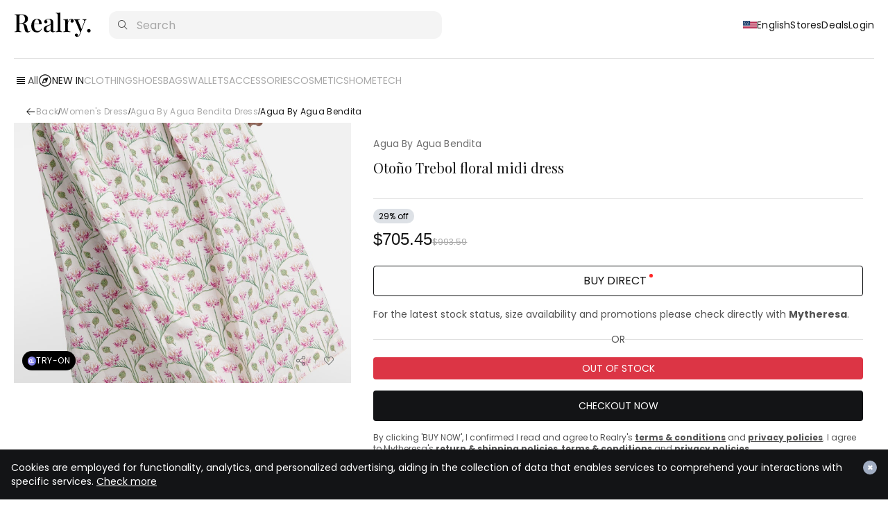

--- FILE ---
content_type: text/html; charset=UTF-8
request_url: https://realry.com/products/6556883a5d737e23072c0af4
body_size: 130979
content:
<!DOCTYPE html>
<html lang="en">

<head>
    
    <meta charset="utf-8">
<title>Agua By Agua Bendita | Otoño Trebol floral midi dress | Realry</title>
<meta name="viewport" content="width=device-width,initial-scale=1.0,minimum-scale=1.0,user-scalable=no, viewport-fit=cover">

            <link rel="canonical" href="https://realry.com/products/6556883a5d737e23072c0af4">
        <link rel="alternate" hreflang="x-default" href="https://realry.com/products/6556883a5d737e23072c0af4">
        <link rel="alternate" hreflang="en" href="https://realry.com/products/6556883a5d737e23072c0af4">
        <link rel="alternate" hreflang="en-US" href="https://realry.com/products/6556883a5d737e23072c0af4">
    
                                    <link rel="alternate" hreflang="en-AU" href="https://realry.com/en-au/products/6556883a5d737e23072c0af4">
                                                        <link rel="alternate" hreflang="en-CA" href="https://realry.com/en-ca/products/6556883a5d737e23072c0af4">
                                                        <link rel="alternate" hreflang="de-DE" href="https://realry.com/de-de/products/6556883a5d737e23072c0af4">
                                                        <link rel="alternate" hreflang="es-ES" href="https://realry.com/es-es/products/6556883a5d737e23072c0af4">
                                                        <link rel="alternate" hreflang="fr-FR" href="https://realry.com/fr-fr/products/6556883a5d737e23072c0af4">
                                                        <link rel="alternate" hreflang="en-HK" href="https://realry.com/en-hk/products/6556883a5d737e23072c0af4">
                                                        <link rel="alternate" hreflang="it-IT" href="https://realry.com/it-it/products/6556883a5d737e23072c0af4">
                                                        <link rel="alternate" hreflang="en-IN" href="https://realry.com/en-in/products/6556883a5d737e23072c0af4">
                                                        <link rel="alternate" hreflang="en-ID" href="https://realry.com/en-id/products/6556883a5d737e23072c0af4">
                                                        <link rel="alternate" hreflang="en-IE" href="https://realry.com/en-ie/products/6556883a5d737e23072c0af4">
                                                        <link rel="alternate" hreflang="ja-JP" href="https://realry.com/ja-jp/products/6556883a5d737e23072c0af4">
                                                        <link rel="alternate" hreflang="ko-KR" href="https://realry.com/ko-kr/products/6556883a5d737e23072c0af4">
                                                        <link rel="alternate" hreflang="en-SG" href="https://realry.com/en-sg/products/6556883a5d737e23072c0af4">
                                                        <link rel="alternate" hreflang="nl-NL" href="https://realry.com/nl-nl/products/6556883a5d737e23072c0af4">
                                                        <link rel="alternate" hreflang="en-AE" href="https://realry.com/en-ae/products/6556883a5d737e23072c0af4">
                                                        <link rel="alternate" hreflang="en-GB" href="https://realry.com/en-gb/products/6556883a5d737e23072c0af4">
                                    

<meta name="csrf-token" content="TwVqqCLyE84H0CF7a8WPpIuuXQryQg9WunjTKPSW">
<meta name="description" content="Compare AGUA BY AGUA BENDITA Otoño Trebol floral midi dress (P00826333) prices. Discover AGUA BY AGUA BENDITA products at Realry!" />

<!-- For sharing to social media -->
<meta property="og:site_name" content="Realry">
<meta property="og:type" content="website">
    <meta property="og:url" content="https://realry.com/products/6556883a5d737e23072c0af4">
<meta property="og:title" content="Agua By Agua Bendita | Otoño Trebol floral midi dress | Realry" />
<meta property="og:description" content="Compare AGUA BY AGUA BENDITA Otoño Trebol floral midi dress (P00826333) prices. Discover AGUA BY AGUA BENDITA products at Realry!" />
<meta property="kt:api_key" content="c93d99ccd574b1f1ea0cdc4e093e2e10">
<meta property="kt:label" content="Agua By Agua Bendita | Otoño Trebol floral midi dress | Realry - realry.com">
<meta property="kt:btn_txt" content="리얼리에서 보기">
<meta property="fb:app_id" content="278674293488395">
<meta property="google:app_id" content="306992136369-t1j14bvr04p670ioq5a372to8cg672ba.apps.googleusercontent.com">
<meta name="p:domain_verify" content="5bbff9288214587acf92e8a18ae8d7a0"/>
<meta name="facebook-domain-verification" content="sa4ig514j2gvoklcpe9z2et6qn7fly" />
<link rel="search" type="application/opensearchdescription+xml" href="/opensearch.xml" title="Realry">
<meta name="partnerboostverifycode" content="32dc01246faccb7f5b3cad5016dd5033" />
<meta name="commission-factory-verification" content="82c3469903874bf99d7c8cd11d7e19d5" />
<meta name="ab524e230233e9e" content="e3ffdd85d053fc3fcf96b8bc7360c2ce" />

<!-- Chrome, Firefox OS и Opera -->
<meta name="theme-color" content="#f5f5f5" />

<!-- Windows Phone -->
<meta name="msapplication-navbutton-color" content="#f5f5f5" />

<!-- iOS Safari -->
<meta name="mobile-web-app-capable" content="yes">
<meta name="apple-mobile-web-app-status-bar-style" content="default" />
    
        

    
                <meta property="image" content="https://cdn.realry.com/5CN5f_WC7tkBk5orOGbXWs7SYRU=/500x500/products/o/f504297d17e393ea72242c74d2323b14836627e1.jpeg" />
        <meta property="og:image" content="https://cdn.realry.com/5CN5f_WC7tkBk5orOGbXWs7SYRU=/500x500/products/o/f504297d17e393ea72242c74d2323b14836627e1.jpeg" />
        <meta property="og:image:width" content="500" />
        <meta property="og:image:height" content="500" />
        
    
    <script>
        window.dataLayer = window.dataLayer || [];
        window.dataLayer.push({
            'sessionId': "L6BcN3lf7vbCbp2WJWMtm5b5PkWc2KL3XOeuArMs"
                    });
    </script>
    <script>
        (function (w, d, s, l, i) {
            w[l] = w[l] || [];
            w[l].push({
                'gtm.start': new Date().getTime(),
                event: 'gtm.js'
            });
            var f = d.getElementsByTagName(s)[0],
                j = d.createElement(s),
                dl = l != 'dataLayer' ? '&l=' + l : '';
            j.async = true;
            j.src =
                'https://www.googletagmanager.com/gtm.js?id=' + i + dl;
            f.parentNode.insertBefore(j, f);
        })(window, document, 'script', 'dataLayer', 'GTM-KCCTP5R');
    </script>

    
        
    
    
    
    <script src="https://cdn.amplitude.com/script/5fd088c0ab5e6f2bcd4274f23ccdc2ca.js"></script>
    <script>
        window.amplitude.add(window.sessionReplay.plugin({sampleRate: 1}));
        window.amplitude.init('5fd088c0ab5e6f2bcd4274f23ccdc2ca', {"fetchRemoteConfig":true,"autocapture":{"attribution":true,"fileDownloads":true,"formInteractions":true,"pageViews":true,"sessions":true,"elementInteractions":true,"networkTracking":true,"webVitals":true,"frustrationInteractions":true}});
    </script>

    
                        
            <script>
                (function (h, o, t, j, a, r) {
                    h.hj = h.hj || function () {
                        (h.hj.q = h.hj.q || []).push(arguments)
                    };
                    h._hjSettings = {
                        hjid: 3096384,
                        hjsv: 6
                    };
                    a = o.getElementsByTagName('head')[0];
                    r = o.createElement('script');
                    r.async = 1;
                    r.src = t + h._hjSettings.hjid + j + h._hjSettings.hjsv;
                    a.appendChild(r);
                })(window, document, 'https://static.hotjar.com/c/hotjar-', '.js?sv=');
            </script>
            
    
    
    
    <script type="text/javascript">
        (function (c, l, a, r, i, t, y) {
            c[a] = c[a] || function () {
                (c[a].q = c[a].q || []).push(arguments)
            };
            t = l.createElement(r);
            t.async = 1;
            t.src = "https://www.clarity.ms/tag/" + i;
            y = l.getElementsByTagName(r)[0];
            y.parentNode.insertBefore(t, y);
        })(window, document, "clarity", "script", "ofb3f2q8ux");
    </script>

    
            <script>
        (function(h,o,u,n,d) {
            h=h[d]=h[d]||{q:[],onReady:function(c){h.q.push(c)}}
            d=o.createElement(u);d.async=1;d.src=n
            n=o.getElementsByTagName(u)[0];n.parentNode.insertBefore(d,n)
        })(window,document,'script','https://www.datadoghq-browser-agent.com/us1/v6/datadog-rum.js','DD_RUM')
        window.DD_RUM.onReady(function() {
            window.DD_RUM.init({
            clientToken: 'pubbe0951b0a363833061b32048b366d47e',
            applicationId: '868263c9-0419-4b77-a4c2-fb84ca68fe52',
            site: 'datadoghq.com',
            service: 'realry-frontend',
            env: 'production',
            // Specify a version number to identify the deployed version of your application in Datadog
            // version: '1.0.0',
            sessionSampleRate: 100,
            sessionReplaySampleRate: 5,
            trackBfcacheViews: true,
            defaultPrivacyLevel: 'mask-user-input',
            });
        })
        </script>
    
    
    <link rel="stylesheet" href="https://cdn.realry.com/app-assets/v26.css?v=16.7.0" type="text/css" />
    <link rel="apple-touch-icon" sizes="180x180" href="https://cdn.realry.com/app-assets/apple-touch-icon.png?v=16.7.0">
    <link rel="shortcut icon" sizes="48x48" type="image/x-icon" href="https://realry.com/favicon.ico" />
    <link rel="icon" sizes="192x192" href="https://realry.com/favicon-192.png">
    <link rel="mask-icon" href="https://realry.com/safari-pinned-tab.svg" color="black">    
    <link rel="manifest" href="https://realry.com/site.webmanifest">
    <meta name="msapplication-TileColor" content="#da532c">
    <meta name="theme-color" content="#ffffff">

    
        <style>
        body {
            background-color: var(--color-background-white);
        }
        */
    </style>

    
        <style>
        .page-wrapper>*:not([data-layout="full-width"]) {
            width: var(--layout-width);
            max-width: var(--layout-max-width);
            margin: var(--layout-margin);
        }

        .page-wrapper>[data-layout="full-width"] {
            position: relative;
        }

        .page-wrapper>[data-layout="full-width"]>* {
            width: var(--layout-width);
            max-width: var(--layout-max-width);
            margin: var(--layout-margin);
            padding-left: 16px;
            padding-right: 16px;
        }
    </style>
    <link rel="stylesheet" href="https://cdn.realry.com/app-assets/swiper.bundle.css?v=16.7.0" />
    <style>
        #product-image-slider {
            width: 100%;
            height: 100%;
        }

        #product-image-slider .swiper-wrapper {
            display: flex;
        }

        #product-image-slider .swiper-slide {
            width: 100%;
            height: 100%;
            flex-shrink: 0;
            display: flex;
            align-items: center;
            justify-content: center;
        }

        #product-image-slider .swiper-slide img {
            width: 100%;
            height: 100%;
            object-fit: contain;
        }

        /* Swiper pagination dots */
        #product-image-slider .swiper-pagination {
            position: absolute;
            bottom: 16px;
            left: 50%;
            transform: translateX(-50%);
            display: flex;
            gap: 4px;
            justify-content: center;
            z-index: 10;
        }

        #product-image-slider .swiper-pagination-bullet {
            width: 4px;
            height: 4px;
            border-radius: 2px;
            background: #8d8d8d;
            opacity: 1;
            cursor: pointer;
            transition: all 0.3s;
        }

        #product-image-slider .swiper-pagination-bullet-active {
            background: #161616;
            width: 12px;
        }
    </style>
<style>
    .button-select-option-wrapper svg.angle-up-thin {
        display: none;
    }
    .button-select-option-wrapper.clicked svg.angle-up-thin {
        display: block;
    }
    .button-select-option-wrapper.clicked svg.angle-down-thin {
        display: none;
    }
    .button-select-option-wrapper.clicked .div-select-options {
        display: block;
    }
</style>
        <style>
            .product-info-section {
                transition: all 0.3s ease;
            }

            .product-info-section .section-content {
                max-height: 0;
                overflow: hidden;
                transition: max-height 0.4s cubic-bezier(0.4, 0, 0.2, 1), opacity 0.3s ease 0.1s;
                opacity: 0;
            }

            .product-info-section.expanded .section-content {
                opacity: 1;
                transition: max-height 0.4s cubic-bezier(0.4, 0, 0.2, 1), opacity 0.3s ease;
            }

            .product-info-section .expand-icon {
                transition: all 0.3s ease;
            }

            .product-info-section .expand-icon .vertical-line {
                transition: opacity 0.3s ease, transform 0.3s ease;
                transform-origin: center;
            }

            .product-info-section.expanded .expand-icon .vertical-line {
                opacity: 0;
                transform: scale(0);
            }
        </style>
        <style>
        .page-wrapper {
            display: flex;
            flex-direction: column;
            /* padding: 0 12px; */
        }

        #similar-items-grid {
            display: grid;
            grid-template-columns: repeat(2, 1fr);
            gap: 14px;
        }

        /* Treat columns count by responsive breakpoints */
        @media (min-width: 540px) {
            #similar-items-grid {
                grid-template-columns: repeat(3, 1fr);
            }
        }

        @media (min-width: 890px) {
            #similar-items-grid {
                grid-template-columns: repeat(4, 1fr);
            }
        }

        @media (min-width: 1240px) {
            #similar-items-grid {
                grid-template-columns: repeat(6, 1fr);
            }
        }
    </style>
    <style>
        .page-wrapper {
            display: flex;
            flex-direction: column;
            /* padding: 0 12px; */
        }

        #pair-it-with-grid {
            display: grid;
            grid-template-columns: repeat(2, 1fr);
            gap: 14px;
        }

        /* Treat columns count by responsive breakpoints */
        @media (min-width: 540px) {
            #pair-it-with-grid {
                grid-template-columns: repeat(3, 1fr);
            }
        }

        @media (min-width: 890px) {
            #pair-it-with-grid {
                grid-template-columns: repeat(4, 1fr);
            }
        }

        @media (min-width: 1240px) {
            #pair-it-with-grid {
                grid-template-columns: repeat(6, 1fr);
            }
        }
    </style>
<style>
    #client-v26-footer {
        display: flex;
        padding: 40px 12px 100px 12px;
        flex-direction: column;
        align-items: flex-start;
        gap: 48px;
        background-color: var(--color-background-bg-black);
        color: var(--color-text-white);
    }

    #client-v26-footer > section {
        width: 100%;
        max-width: 1240px;
        margin: 0 auto;
    }

    #client-v26-footer-top {
        display: flex;
        flex-direction: column;
        align-items: flex-start;
        gap: 24px;
        align-self: stretch;
    }

    #client-v26-footer-top #client-v26-footer-sns {
        display: flex;
        align-items: center;
        gap: 24px;
    }

    #client-v26-footer-top #client-v26-footer-desc {
        color: var(--color-text-placeholder);
        font-family: var(--font-sans-serif);
        font-size: 12px;
        font-style: normal;
        font-weight: 400;
        line-height: normal;
        letter-spacing: 0.32px;
    }

    #client-v26-footer-links {
        display: grid;
        row-gap: 13px;
        align-self: stretch;
        grid-template-columns: repeat(2, minmax(0, 1fr));
    }

    #client-v26-footer-links div {
        display: flex;
        flex-direction: column;
        justify-content: flex-start;
        align-items: flex-start;
        justify-self: stretch;
    }

    #client-v26-footer-links h3 {
        height: 15px;
        padding-bottom: 12px;
        color: var(--color-text-secondary);
        font-family: var(--font-sans-serif);
        font-size: 12px;
        font-style: normal;
        font-weight: 400;
        line-height: normal;
        letter-spacing: 0.5px;
        text-transform: uppercase;
    }

    #client-v26-footer-links a {
        display: block;
        height: 27px;
        padding: 6px 0;
        color: var(--color-text-on-color);
        font-family: var(--font-sans-serif);
        font-size: 12px;
        font-style: normal;
        font-weight: 400;
        line-height: normal;
        letter-spacing: 0.32px;
    }

    #client-v26-footer-company {
        display: flex;
        flex-direction: column;
        align-items: flex-start;
        gap: 8px;
    }

    #client-v26-footer-company h3 {
        height: 15px;
        padding-bottom: 12px;
        color: var(--color-text-secondary);
        font-family: var(--font-sans-serif);
        font-size: 12px;
        font-style: normal;
        font-weight: 400;
        line-height: normal;
        letter-spacing: 0.5px;
        text-transform: uppercase;
    }

    #client-v26-footer-company ul {
        display: flex;
        flex-direction: row;
        align-items: flex-start;
        gap: 12px;
    }

    #client-v26-footer-company ul li {
        color: var(--color-text-placeholder);
        font-family: var(--font-sans-serif);
        font-size: 12px;
        font-style: normal;
        font-weight: 400;
        line-height: 14.6px;
        letter-spacing: 0.32px;
    }

    #client-v26-footer-company ul li:first-child::after {
        content: '·';
        padding-left: 12px;
        font-weight: bold;
    }

    #client-v26-footer-company dl {
        width: 100%;
        margin: 0;
        padding: 0;
    }

    #client-v26-footer-company dl dt {
        position: relative;
        padding: 10px 0;
        border-bottom: 1px solid var(--color-border-gray-50);
        color: var(--color-text-on-color);
        font-family: var(--font-sans-serif);
        font-size: 12px;
        font-style: normal;
        font-weight: 400;
        line-height: 14.6px;
        letter-spacing: 0.32px;
        cursor: pointer;
    }

    #client-v26-footer-company dl dt[data-status="opened"] {
        border-bottom: none;
    }

    #client-v26-footer-company dl dt::after {
        position: absolute;
        right: 0;
        content: '+';
    }

    #client-v26-footer-company dl dt[data-status="opened"]::after {
        content: '-';
    }

    #client-v26-footer-company dl dd {
        display: none;
        padding-bottom: 10px;
        border-bottom: 1px solid var(--color-border-gray-50);
        color: var(--color-text-placeholder);
        font-family: var(--font-sans-serif);
        font-size: 12px;
        font-style: normal;
        font-weight: 400;
        line-height: 14.6px;
        letter-spacing: 0.32px;
    }

    #client-v26-footer-company dl dt[data-status="opened"] + dd {
        display: block;
    }

    #client-v26-footer-bottom {
        display: flex;
        flex-direction: column;
        justify-content: center;
        align-items: center;
        gap: 12px;
        align-self: stretch;
    }

    #client-v26-footer-bottom p {
        color: var(--color-text-placeholder);
        font-family: var(--font-sans-serif);
        font-size: 12px;
        font-style: normal;
        font-weight: 400;
        line-height: normal;
        letter-spacing: 0.32px;
    }

    #client-v26-footer-bottom div {
        display: flex;
        align-items: center;
        gap: 12px;
    }

    #client-v26-footer-bottom a {
        color: var(--color-text-placeholder);
        font-family: var(--font-sans-serif);
        font-size: 12px;
        font-style: normal;
        font-weight: 400;
        line-height: normal;
        letter-spacing: 0.32px;
        text-decoration-line: underline;
        text-decoration-style: solid;
        text-decoration-skip-ink: none;
        text-decoration-thickness: auto;
        text-underline-offset: auto;
        text-underline-position: from-font;
    }


    /* Contact Sales Modal */
    .contact-sales-modal-header {
        display: flex;
        justify-content: space-between;
        align-items: flex-start;
        padding: 16px;
    }

    .contact-sales-modal-header-text {
        flex: 1;
        display: flex;
        flex-direction: column;
        gap: 4px;
    }

    .contact-sales-modal-title {
        font-family: var(--font-serif);
        font-size: 20px;
        font-weight: 400;
        line-height: 1;
        letter-spacing: 0;
        color: #000;
        margin: 0;
    }

    .contact-sales-modal-subtitle {
        font-family: var(--font-sans-serif);
        font-size: 12px;
        font-weight: 400;
        line-height: 14.6px;
        letter-spacing: 0.32px;
        color: #525252;
        margin: 0;
    }

    .contact-sales-modal-close {
        background: transparent;
        border: none;
        cursor: pointer;
        padding: 0;
        width: 20px;
        height: 20px;
        display: flex;
        align-items: center;
        justify-content: center;
        flex-shrink: 0;
    }

    .contact-sales-modal-wrapper {
        display: flex;
        flex-direction: column;
        gap: 20px;
        padding: 0 16px 24px 16px;
        /* Fix for iOS positioning issues */
        transform: translateZ(0);
        -webkit-transform: translateZ(0);
    }

    .contact-sales-modal-form {
        display: flex;
        flex-direction: column;
        gap: 20px;
        /* Fix for iOS positioning issues */
        transform: translateZ(0);
        -webkit-transform: translateZ(0);
    }

    .contact-sales-form-field {
        display: flex;
        flex-direction: column;
        gap: 8px;
    }

    .contact-sales-field-label {
        font-family: var(--font-sans-serif);
        font-size: 12px;
        font-weight: 400;
        line-height: 14.6px;
        letter-spacing: 0.32px;
        color: #525252;
        padding-top: 0;
        padding-bottom: 8px;
    }

    .contact-sales-select-wrapper {
        position: relative;
        width: 100%;
    }

    .contact-sales-select {
        width: 100%;
        height: 40px;
        padding: 15px 16px;
        font-family: var(--font-sans-serif);
        font-size: 14px;
        font-weight: 400;
        line-height: 18px;
        letter-spacing: 0.16px;
        color: #161616;
        background: white;
        border: none;
        border-bottom: 1px solid #8d8d8d;
        outline: none;
        appearance: none;
        cursor: pointer;
    }

    .contact-sales-select-chevron {
        position: absolute;
        right: 16px;
        top: 50%;
        transform: translateY(-50%);
        pointer-events: none;
    }

    .contact-sales-input {
        width: 100%;
        height: 48px;
        padding: 15px 16px;
        font-family: var(--font-sans-serif);
        font-size: 14px;
        font-weight: 400;
        line-height: 18px;
        letter-spacing: 0.16px;
        color: #161616;
        background: #f4f4f4;
        border: none;
        border-bottom: 1px solid #8d8d8d;
        outline: none;
        box-sizing: border-box;
        /* Fix for iOS cursor positioning */
        -webkit-appearance: none;
        transform: translateZ(0);
        -webkit-transform: translateZ(0);
        -webkit-user-select: text;
        user-select: text;
        /* Prevent iOS zoom on focus without changing font-size */
        -webkit-text-size-adjust: 100%;
        position: relative;
        z-index: 1;
    }

    .contact-sales-input::placeholder {
        color: #a8a8a8;
    }

    .contact-sales-textarea {
        width: 100%;
        min-height: 186px;
        padding: 16px;
        font-family: var(--font-sans-serif);
        font-size: 14px;
        font-weight: 400;
        line-height: 18px;
        letter-spacing: 0.16px;
        color: #161616;
        background: #f4f4f4;
        border: none;
        border-top: 1px solid #8d8d8d;
        outline: none;
        resize: vertical;
        box-sizing: border-box;
        /* Fix for iOS cursor positioning */
        -webkit-appearance: none;
        transform: translateZ(0);
        -webkit-transform: translateZ(0);
        -webkit-user-select: text;
        user-select: text;
        /* Prevent iOS zoom on focus without changing font-size */
        -webkit-text-size-adjust: 100%;
        position: relative;
        z-index: 1;
    }

    .contact-sales-textarea::placeholder {
        color: #a8a8a8;
    }

    .contact-sales-email-error {
        color: #DB3D45;
        font-family: var(--font-sans-serif);
        font-size: 10px;
        font-weight: 400;
        line-height: 10px;
        letter-spacing: -0.4px;
        margin-top: 8px;
    }

    .contact-sales-modal-actions {
        display: flex;
        flex-direction: column;
        align-items: center;
        width: 100%;
    }

    .contact-sales-modal-submit {
        width: 100%;
        height: 44px;
        padding: 13px 16px;
        font-family: var(--font-sans-serif);
        font-size: 14px;
        font-weight: 400;
        line-height: 18px;
        letter-spacing: 0;
        color: white;
        background: #000;
        border: none;
        border-radius: 4px;
        cursor: pointer;
        display: flex;
        justify-content: center;
        align-items: center;
        transition: opacity 0.2s;
    }

    .contact-sales-modal-submit:hover {
        opacity: 0.9;
    }

    .contact-sales-modal-submit:disabled {
        opacity: 0.5;
        cursor: not-allowed;
    }
</style>

    
    <style>
        body {
            padding-top: env(safe-area-inset-top);
        }
    </style>
</head>

<body>
    
            <noscript>
            <iframe src="https://www.googletagmanager.com/ns.html?id=GTM-KCCTP5R" height="0" width="0"
                    style="display:none;visibility:hidden"></iframe>
        </noscript>
    
    
        
    
    <div id="side-menu-overlay" class="fixed inset-0 bg-black bg-opacity-50 z-[9998] hidden transition-opacity duration-300 opacity-0"></div>


<div id="side-menu" class="fixed top-0 left-0 h-full bg-white z-[9999] transform -translate-x-full transition-transform duration-300 ease-in-out" style="width: calc(100% - 75px); max-width: 300px;">
    <div class="h-full flex flex-col">
        
        <div id="side-menu-header" class="flex items-center justify-between px-4 py-4">
            <a href="/" class="text-xl font-bold text-black">
                <svg class="w-[68px] h-[22px]" width="74" height="24" viewBox="0 0 74 24" fill="none" xmlns="http://www.w3.org/2000/svg">
    <path d="M0 1.824C0.368 1.84 0.84 1.856 1.416 1.872C2.008 1.888 2.592 1.896 3.168 1.896C3.936 1.896 4.664 1.888 5.352 1.872C6.056 1.856 6.552 1.848 6.84 1.848C8.2 1.848 9.328 2.024 10.224 2.376C11.136 2.728 11.808 3.224 12.24 3.864C12.688 4.488 12.912 5.208 12.912 6.024C12.912 6.52 12.808 7.048 12.6 7.608C12.408 8.152 12.064 8.664 11.568 9.144C11.072 9.608 10.4 9.992 9.552 10.296C8.704 10.6 7.624 10.752 6.312 10.752H4.008V10.272H6.072C7.144 10.272 7.96 10.096 8.52 9.744C9.096 9.376 9.48 8.896 9.672 8.304C9.88 7.696 9.984 7.024 9.984 6.288C9.984 5.024 9.712 4.048 9.168 3.36C8.624 2.656 7.68 2.304 6.336 2.304C5.648 2.304 5.192 2.44 4.968 2.712C4.76 2.984 4.656 3.536 4.656 4.368V16.272C4.656 16.848 4.704 17.28 4.8 17.568C4.896 17.856 5.08 18.048 5.352 18.144C5.624 18.24 6.024 18.304 6.552 18.336V18.816C6.168 18.784 5.68 18.768 5.088 18.768C4.512 18.752 3.92 18.744 3.312 18.744C2.64 18.744 2.008 18.752 1.416 18.768C0.84 18.768 0.368 18.784 0 18.816V18.336C0.544 18.304 0.952 18.24 1.224 18.144C1.496 18.048 1.672 17.856 1.752 17.568C1.848 17.28 1.896 16.848 1.896 16.272V4.368C1.896 3.776 1.848 3.344 1.752 3.072C1.672 2.784 1.488 2.592 1.2 2.496C0.928 2.384 0.528 2.32 0 2.304V1.824ZM4.056 10.344C4.872 10.376 5.528 10.416 6.024 10.464C6.52 10.496 6.936 10.528 7.272 10.56C7.608 10.592 7.92 10.632 8.208 10.68C9.408 10.84 10.28 11.16 10.824 11.64C11.384 12.12 11.768 12.856 11.976 13.848L12.576 16.296C12.72 16.984 12.872 17.472 13.032 17.76C13.208 18.048 13.464 18.192 13.8 18.192C14.056 18.176 14.264 18.104 14.424 17.976C14.6 17.832 14.784 17.64 14.976 17.4L15.312 17.664C14.944 18.16 14.56 18.536 14.16 18.792C13.76 19.032 13.224 19.152 12.552 19.152C11.864 19.152 11.272 18.976 10.776 18.624C10.296 18.256 9.952 17.568 9.744 16.56L9.264 14.16C9.12 13.472 8.96 12.88 8.784 12.384C8.608 11.872 8.36 11.472 8.04 11.184C7.736 10.896 7.288 10.752 6.696 10.752H4.104L4.056 10.344Z" fill="currentColor"/>
    <path d="M21.5781 6.096C22.9861 6.096 24.0901 6.52 24.8901 7.368C25.6901 8.216 26.0901 9.56 26.0901 11.4H17.8101L17.7621 10.944H23.5461C23.5621 10.16 23.4981 9.44 23.3541 8.784C23.2101 8.112 22.9861 7.576 22.6821 7.176C22.3781 6.776 21.9781 6.576 21.4821 6.576C20.7941 6.576 20.1941 6.944 19.6821 7.68C19.1861 8.4 18.8821 9.56 18.7701 11.16L18.8421 11.28C18.8261 11.504 18.8101 11.752 18.7941 12.024C18.7781 12.28 18.7701 12.536 18.7701 12.792C18.7701 13.896 18.9381 14.824 19.2741 15.576C19.6101 16.328 20.0501 16.896 20.5941 17.28C21.1381 17.648 21.6901 17.832 22.2501 17.832C22.6821 17.832 23.0981 17.768 23.4981 17.64C23.9141 17.496 24.3061 17.264 24.6741 16.944C25.0421 16.608 25.3701 16.152 25.6581 15.576L26.1381 15.768C25.9461 16.312 25.6501 16.848 25.2501 17.376C24.8501 17.904 24.3381 18.336 23.7141 18.672C23.0901 18.992 22.3621 19.152 21.5301 19.152C20.4101 19.152 19.4341 18.904 18.6021 18.408C17.7701 17.896 17.1301 17.168 16.6821 16.224C16.2341 15.28 16.0101 14.16 16.0101 12.864C16.0101 11.44 16.2421 10.224 16.7061 9.216C17.1701 8.208 17.8181 7.44 18.6501 6.912C19.4981 6.368 20.4741 6.096 21.5781 6.096Z" fill="currentColor"/>
    <path d="M31.1273 18.984C30.4552 18.984 29.8792 18.856 29.3993 18.6C28.9193 18.344 28.5592 17.992 28.3193 17.544C28.0793 17.096 27.9592 16.584 27.9592 16.008C27.9592 15.304 28.1193 14.736 28.4393 14.304C28.7593 13.856 29.1672 13.496 29.6632 13.224C30.1753 12.952 30.7113 12.728 31.2712 12.552C31.8472 12.36 32.3833 12.184 32.8792 12.024C33.3913 11.848 33.8073 11.648 34.1273 11.424C34.4632 11.2 34.6312 10.904 34.6312 10.536V8.904C34.6312 8.328 34.5353 7.872 34.3433 7.536C34.1673 7.184 33.9193 6.936 33.5993 6.792C33.2952 6.648 32.9272 6.576 32.4953 6.576C32.1273 6.576 31.7353 6.632 31.3193 6.744C30.9032 6.84 30.5753 7.04 30.3353 7.344C30.6873 7.44 30.9753 7.632 31.1992 7.92C31.4392 8.192 31.5592 8.536 31.5592 8.952C31.5592 9.4 31.4072 9.752 31.1033 10.008C30.8153 10.264 30.4473 10.392 29.9993 10.392C29.5033 10.392 29.1353 10.24 28.8953 9.936C28.6553 9.616 28.5352 9.248 28.5352 8.832C28.5352 8.4 28.6392 8.048 28.8472 7.776C29.0713 7.504 29.3593 7.248 29.7113 7.008C30.0953 6.752 30.5832 6.536 31.1752 6.36C31.7832 6.184 32.4552 6.096 33.1912 6.096C33.8792 6.096 34.4713 6.176 34.9673 6.336C35.4793 6.48 35.9033 6.72 36.2393 7.056C36.6393 7.424 36.9033 7.888 37.0312 8.448C37.1592 8.992 37.2233 9.656 37.2233 10.44V17.064C37.2233 17.464 37.2713 17.752 37.3673 17.928C37.4793 18.088 37.6553 18.168 37.8953 18.168C38.0553 18.168 38.2072 18.128 38.3512 18.048C38.5112 17.968 38.6953 17.848 38.9033 17.688L39.1432 18.096C38.8073 18.368 38.4633 18.584 38.1113 18.744C37.7753 18.904 37.3433 18.984 36.8153 18.984C36.3032 18.984 35.8872 18.904 35.5672 18.744C35.2472 18.584 35.0073 18.352 34.8473 18.048C34.7033 17.744 34.6312 17.368 34.6312 16.92C34.2152 17.592 33.7192 18.104 33.1432 18.456C32.5672 18.808 31.8953 18.984 31.1273 18.984ZM32.2793 17.832C32.7273 17.832 33.1432 17.704 33.5272 17.448C33.9272 17.192 34.2952 16.808 34.6312 16.296V11.52C34.4552 11.776 34.1992 12 33.8633 12.192C33.5273 12.368 33.1672 12.552 32.7832 12.744C32.3993 12.936 32.0312 13.16 31.6793 13.416C31.3433 13.656 31.0633 13.968 30.8393 14.352C30.6152 14.736 30.5033 15.224 30.5033 15.816C30.5033 16.44 30.6632 16.936 30.9832 17.304C31.3032 17.656 31.7353 17.832 32.2793 17.832Z" fill="currentColor"/>
    <path d="M44.0364 0V16.584C44.0364 17.256 44.1644 17.712 44.4204 17.952C44.6924 18.192 45.1404 18.312 45.7644 18.312V18.816C45.4924 18.8 45.0684 18.784 44.4924 18.768C43.9164 18.736 43.3404 18.72 42.7644 18.72C42.1884 18.72 41.6044 18.736 41.0124 18.768C40.4364 18.784 40.0044 18.8 39.7164 18.816V18.312C40.3404 18.312 40.7804 18.192 41.0364 17.952C41.3084 17.712 41.4444 17.256 41.4444 16.584V2.88C41.4444 2.16 41.3244 1.632 41.0844 1.296C40.8444 0.944 40.3884 0.768 39.7164 0.768V0.263999C40.2284 0.312 40.7244 0.336 41.2044 0.336C41.7324 0.336 42.2364 0.312 42.7164 0.263999C43.1964 0.2 43.6364 0.112 44.0364 0Z" fill="currentColor"/>
    <path d="M54.6431 6.096C55.1071 6.096 55.4991 6.192 55.8191 6.384C56.1551 6.576 56.4031 6.824 56.5631 7.128C56.7391 7.416 56.8271 7.744 56.8271 8.112C56.8271 8.576 56.6831 8.976 56.3951 9.312C56.1231 9.632 55.7551 9.792 55.2911 9.792C54.8911 9.792 54.5471 9.672 54.2591 9.432C53.9871 9.192 53.8511 8.864 53.8511 8.448C53.8511 8.096 53.9391 7.8 54.1151 7.56C54.3071 7.304 54.5231 7.104 54.7631 6.96C54.6031 6.832 54.4111 6.776 54.1871 6.792C53.7551 6.808 53.3551 6.952 52.9871 7.224C52.6191 7.48 52.3071 7.816 52.0511 8.232C51.7951 8.632 51.5951 9.064 51.4511 9.528C51.3071 9.992 51.2351 10.424 51.2351 10.824V16.344C51.2351 17.128 51.4511 17.656 51.8831 17.928C52.3151 18.184 52.9151 18.312 53.6831 18.312V18.816C53.3151 18.8 52.7871 18.784 52.0991 18.768C51.4271 18.736 50.7151 18.72 49.9631 18.72C49.3871 18.72 48.8111 18.736 48.2351 18.768C47.6591 18.784 47.2191 18.8 46.9151 18.816V18.312C47.5391 18.312 47.9791 18.192 48.2351 17.952C48.5071 17.712 48.6431 17.256 48.6431 16.584V9.048C48.6431 8.328 48.5231 7.8 48.2831 7.464C48.0431 7.112 47.5871 6.936 46.9151 6.936V6.432C47.4271 6.48 47.9231 6.504 48.4031 6.504C48.9471 6.504 49.4511 6.48 49.9151 6.432C50.3951 6.368 50.8351 6.28 51.2351 6.168V8.928C51.4271 8.464 51.6831 8.016 52.0031 7.584C52.3231 7.152 52.7071 6.8 53.1551 6.528C53.6031 6.24 54.0991 6.096 54.6431 6.096Z" fill="currentColor"/>
    <path d="M69.1187 6.432V6.912C68.8147 6.96 68.5347 7.12 68.2787 7.392C68.0227 7.648 67.7747 8.096 67.5347 8.736L63.7907 18.768L63.2147 19.344L58.5347 8.28C58.2307 7.656 57.9347 7.28 57.6467 7.152C57.3747 7.008 57.1427 6.936 56.9507 6.936V6.432C57.3507 6.48 57.7747 6.52 58.2227 6.552C58.6707 6.568 59.1347 6.576 59.6147 6.576C60.1587 6.576 60.7027 6.56 61.2467 6.528C61.8067 6.496 62.3267 6.464 62.8067 6.432V6.936C62.4227 6.936 62.0787 6.968 61.7747 7.032C61.4867 7.08 61.2947 7.232 61.1987 7.488C61.1187 7.728 61.1987 8.144 61.4387 8.736L64.4147 16.056L64.2467 16.128L66.6707 9.696C66.9107 9.056 67.0067 8.544 66.9587 8.16C66.9107 7.76 66.7427 7.464 66.4547 7.272C66.1667 7.064 65.7427 6.944 65.1827 6.912V6.432C65.4547 6.448 65.7027 6.464 65.9267 6.48C66.1667 6.48 66.3987 6.488 66.6227 6.504C66.8467 6.504 67.0707 6.504 67.2947 6.504C67.6467 6.504 67.9747 6.496 68.2787 6.48C68.5987 6.464 68.8787 6.448 69.1187 6.432ZM63.7907 18.768L62.9267 21.024C62.7667 21.424 62.5987 21.76 62.4227 22.032C62.2627 22.304 62.0867 22.528 61.8947 22.704C61.6547 22.928 61.3587 23.088 61.0067 23.184C60.6547 23.28 60.3027 23.328 59.9507 23.328C59.6147 23.328 59.2947 23.264 58.9907 23.136C58.7027 23.024 58.4627 22.848 58.2707 22.608C58.0787 22.368 57.9827 22.072 57.9827 21.72C57.9827 21.304 58.1187 20.968 58.3907 20.712C58.6627 20.456 59.0227 20.328 59.4707 20.328C59.8707 20.328 60.2067 20.432 60.4787 20.64C60.7507 20.864 60.8867 21.184 60.8867 21.6C60.8867 21.888 60.8067 22.136 60.6467 22.344C60.5027 22.552 60.3107 22.712 60.0707 22.824C60.1187 22.84 60.1667 22.848 60.2147 22.848C60.2627 22.848 60.3027 22.848 60.3347 22.848C60.7827 22.848 61.1827 22.696 61.5347 22.392C61.8867 22.104 62.1827 21.632 62.4227 20.976L63.2867 18.672L63.7907 18.768Z" fill="currentColor"/>
    <path d="M71.3944 15.864C71.8744 15.864 72.2744 16.024 72.5944 16.344C72.9304 16.648 73.0984 17.04 73.0984 17.52C73.0984 17.984 72.9304 18.376 72.5944 18.696C72.2744 19 71.8744 19.152 71.3944 19.152C70.9144 19.152 70.5064 19 70.1704 18.696C69.8504 18.376 69.6904 17.984 69.6904 17.52C69.6904 17.04 69.8504 16.648 70.1704 16.344C70.5064 16.024 70.9144 15.864 71.3944 15.864Z" fill="currentColor"/>
</svg>            </a>
            <button id="side-menu-close" class="w-5 h-5 flex items-center justify-center cursor-pointer text-black hover:opacity-70 transition-opacity" aria-label="Close menu">
                <svg class="w-5 h-5" xmlns="http://www.w3.org/2000/svg" width="20" height="20" viewBox="0 0 20 20" fill="none">
  <rect width="20" height="20" fill="white" fill-opacity="0.01" style="mix-blend-mode:multiply"/>
  <path d="M15 5.875L14.125 5L10 9.125L5.875 5L5 5.875L9.125 10L5 14.125L5.875 15L10 10.875L14.125 15L15 14.125L10.875 10L15 5.875Z" fill="#161616"/>
</svg>            </button>
        </div>

        
        <div id="side-menu-language-currency-section" class="px-4 py-2 h-9 bg-grayscale-10 flex items-center justify-between cursor-pointer hover:bg-grayscale-20 transition-colors">
            <span class="text-xs text-text-secondary font-normal leading-normal tracking-[0.32px]">Language and Currency</span>
            <div class="flex items-center gap-2">
                                    <img src="https://cdn.realry.com/image-assets/o/mypage_flag_us.webp?v=16.7.0" class="w-5 h-3  object-cover " alt="United States">
                                <span class="text-xs font-sans-serif text-text-primary font-normal leading-normal tracking-[0.32px]">USD</span>
            </div>
        </div>

        
        <div id="side-menu-tabs" class="flex mt-[6px] mb-[6px] px-4 items-start gap-4">
            <button class="side-menu-tab active h-10 text-center text-xs font-sans-serif text-text-primary font-normal leading-normal tracking-[0.5px] uppercase border-b-2 border-black" data-tab="products">
                PRODUCTS
            </button>
            <button class="side-menu-tab h-10 text-center text-xs font-sans-serif text-text-secondary font-normal leading-normal tracking-[0.5px] uppercase" data-tab="stores">
                STORES
            </button>
        </div>

        
        <div class="flex-1 overflow-y-auto">
            
            <div id="products-content" class="side-menu-content">
                <div class="px-4 pt-4">
                    
                    <div class="block h-9 py-2 text-[20px] leading-[20px] text-black hover:text-gray-600 transition-colors font-light cursor-pointer" onclick="showCategoryMenu('women')">
                        Women 
                    </div>
                    
                    
                    <div class="block h-9 py-2 text-[20px] leading-[20px] text-black hover:text-gray-600 transition-colors font-light cursor-pointer" onclick="showCategoryMenu('men')">
                        Men
                    </div>
                    
                                                                    <a href="/catalogs?category=5eec76208aa50738274b9642&category_name=Clothing&gender=F" 
                           class="block py-2 h-9 text-[20px] leading-[20px] text-black hover:text-gray-600 transition-colors font-light">
                            Clothing
                        </a>
                                                                    <a href="/catalogs?category=5ef4383d3902042d082a1c30&category_name=Shoes&gender=F" 
                           class="block py-2 h-9 text-[20px] leading-[20px] text-black hover:text-gray-600 transition-colors font-light">
                            Shoes
                        </a>
                                                                    <a href="/catalogs?category=5ecb58d81e0ffe49cd77e692&category_name=Bags&gender=F" 
                           class="block py-2 h-9 text-[20px] leading-[20px] text-black hover:text-gray-600 transition-colors font-light">
                            Bags
                        </a>
                                                                    <a href="/catalogs?category=5ee76cd3b5b31d49e1653695&category_name=Wallets&gender=F" 
                           class="block py-2 h-9 text-[20px] leading-[20px] text-black hover:text-gray-600 transition-colors font-light">
                            Wallets
                        </a>
                                                                    <a href="/catalogs?category=5ee8b2d2fcb6fb1d0c0e864d&category_name=Accessories&gender=F" 
                           class="block py-2 h-9 text-[20px] leading-[20px] text-black hover:text-gray-600 transition-colors font-light">
                            Accessories
                        </a>
                                                                    <a href="/catalogs?category=62f4ae64dad1d71f0f176caf&category_name=Cosmetics&gender=F" 
                           class="block py-2 h-9 text-[20px] leading-[20px] text-black hover:text-gray-600 transition-colors font-light">
                            Cosmetics
                        </a>
                                                                    <a href="/catalogs?category=65d6b28a09813da760000a72&category_name=Home&gender=F" 
                           class="block py-2 h-9 text-[20px] leading-[20px] text-black hover:text-gray-600 transition-colors font-light">
                            Home
                        </a>
                                                                    <a href="/catalogs?category=65d6b28a09813da760000a7a&category_name=Tech&gender=F" 
                           class="block py-2 h-9 text-[20px] leading-[20px] text-black hover:text-gray-600 transition-colors font-light">
                            Tech
                        </a>
                                    </div>

                
                <div class="border-t border-border-subtle-00 my-2"></div>


<div class="px-4 py-2">
    <h3 class="text-sm font-bold text-highlight leading-5 mb-2 uppercase">DEALS</h3>
    <a href="/catalogs?just_in=1" class="block py-2 text-sm font-normal leading-5 text-text-secondary hover:text-text-secondary transition-colors">
        NEW IN
    </a>
    <a href="/sales" class="block py-2 text-sm font-normal leading-5 text-text-secondary hover:text-text-secondary transition-colors">
        BEST SELLER
    </a>
    
</div>


                
                <section>
                    <section class="client-v26-sections-banners-discover" id="client-v26-sections-banners-discover-8FdLHiVI">
    <ul></ul>
    <div class="client-v26-sections-banners-discover__copyright">Sponsored</div>
</section>

<style>
    .client-v26-sections-banners-discover {
        display: flex;
        flex-direction: column;
        gap: 4px;
    }

    .client-v26-sections-banners-discover ul {
        position: relative;
        width: 100%;
        aspect-ratio: 3 / 2;
        overflow: hidden;
    }

    .client-v26-sections-banners-discover li {
        position: absolute;
        top: 0;
        left: 0;
        width: 100%;
        height: 100%;
        object-fit: cover;
        opacity: 0;
        /* Default Hidden */
    }

    .client-v26-sections-banners-discover li a {
        position: relative;
        display: flex;
        flex-direction: column;
        justify-content: flex-end;
        gap: 6px;
        height: 100%;
        padding: 20px 16px;
    }

    .client-v26-sections-banners-discover li a>.client-v26-sections-banners-discover__title {
        position: relative;
        order: 2;
        z-index: 2;
        display: flex;
        flex-direction: column;
    }

    .client-v26-sections-banners-discover li a>.client-v26-sections-banners-discover__title h3 {
        order: 2;
        overflow: hidden;
        color: var(--color-text-on-color);
        text-overflow: ellipsis;
        font-family: var(--font-serif);
        font-size: 24px;
        font-style: normal;
        font-weight: 400;
        line-height: 120%;
    }

    .client-v26-sections-banners-discover li a>.client-v26-sections-banners-discover__title h4 {
        order: 1;
        overflow: hidden;
        height: 14.6px;
        color: var(--color-text-on-color);
        font-family: var(--font-sans-serif);
        font-size: 12px;
        font-style: normal;
        font-weight: 400;
        line-height: 14.6px;
        letter-spacing: 0.5px;
        text-transform: uppercase;
    }

    .client-v26-sections-banners-discover li a>.client-v26-sections-banners-discover__store {
        position: relative;
        order: 1;
        z-index: 2;
        display: flex;
        flex-direction: row;
        align-items: center;
        gap: 3px;
    }

    .client-v26-sections-banners-discover li a>.client-v26-sections-banners-discover__store img {
        width: 20px;
        height: 20px;
        border-radius: 9999px;
        border-radius: 99px;
        border: 1px solid var(--color-border-subtle-00);
        object-fit: cover;
    }

    .client-v26-sections-banners-discover li a>.client-v26-sections-banners-discover__store h5 {
        flex: 1;
        height: 20px;
        color: var(--color-text-on-color, #FFF);
        font-family: var(--font-sans-serif);
        font-size: 12px;
        font-style: normal;
        font-weight: 400;
        line-height: 20px;
        letter-spacing: 0.32px;
    }

    .client-v26-sections-banners-discover__image {
        position: absolute;
        top: 0;
        left: 0;
        width: 100%;
        height: 100%;
        z-index: 1;
    }

    .client-v26-sections-banners-discover__image::after {
        content: "";
        position: absolute;
        inset: 0;
        background: linear-gradient(to bottom, rgba(0, 0, 0, 0) 0%, rgba(0, 0, 0, 0.4) 100%);
        pointer-events: none;
        z-index: 3;
    }

    .client-v26-sections-banners-discover__image>img {
        position: relative;
        width: 100%;
        height: 100%;
        object-fit: cover;
        z-index: 2;
    }

    .client-v26-sections-banners-discover__copyright {
        display: flex;
        align-items: center;
        justify-content: flex-end;
        gap: 4px;
        color: var(--color-text-placeholder);
        font-family: var(--font-sans-serif);
        font-size: 10px;
        font-style: normal;
        font-weight: 400;
        line-height: 12.2px;
        letter-spacing: 0.5px;
    }

    .client-v26-sections-banners-discover__copyright::after {
        content: "";
        display: inline-block;
        width: 12px;
        height: 12px;
        background-image: url("data:image/svg+xml,%3Csvg width='12' height='12' viewBox='0 0 12 12' fill='none' xmlns='http://www.w3.org/2000/svg'%3E%3Crect width='12' height='12' fill='white' fill-opacity='0.01' style='mix-blend-mode:multiply'/%3E%3Cpath d='M6.00006 0.75C7.39242 0.750021 8.72743 1.30354 9.71198 2.28809C10.6965 3.27265 11.2501 4.60763 11.2501 6C11.2501 7.03835 10.9422 8.05363 10.3653 8.91699C9.78842 9.78029 8.96811 10.4532 8.00885 10.8506C7.04961 11.2479 5.99395 11.352 4.97565 11.1494C3.95728 10.9468 3.02235 10.4461 2.28815 9.71191C1.55396 8.97772 1.05324 8.04276 0.850647 7.02441C0.648096 6.00612 0.752219 4.95044 1.14948 3.99121C1.54682 3.03194 2.21976 2.21164 3.08307 1.63477C3.94643 1.05789 4.96171 0.75 6.00006 0.75ZM7.72174 1.84277C6.89952 1.50224 5.99498 1.41329 5.12213 1.58691C4.24925 1.76055 3.44774 2.18905 2.81842 2.81836C2.18908 3.4477 1.75963 4.24916 1.586 5.12207C1.4124 5.99488 1.50233 6.89949 1.84283 7.72168C2.18342 8.54392 2.76008 9.24675 3.50006 9.74121C4.24008 10.2357 5.11004 10.5 6.00006 10.5C7.19351 10.5 8.33781 10.0255 9.1817 9.18164C10.0256 8.33773 10.5001 7.19346 10.5001 6C10.5001 5.10998 10.2357 4.24002 9.74127 3.5C9.24681 2.76003 8.54397 2.18335 7.72174 1.84277ZM6.00006 8.25C6.14922 8.25002 6.29205 8.30957 6.39752 8.41504C6.50299 8.52052 6.56256 8.66333 6.56256 8.8125C6.56256 8.92372 6.52961 9.03251 6.46783 9.125C6.40603 9.2175 6.31769 9.28946 6.2149 9.33203C6.11232 9.37447 5.99958 9.38583 5.89069 9.36426C5.78159 9.34256 5.68126 9.28861 5.6026 9.20996C5.52393 9.13129 5.47001 9.03099 5.4483 8.92188C5.42671 8.81296 5.43809 8.70026 5.48053 8.59766C5.5231 8.49487 5.59506 8.40653 5.68756 8.34473C5.78004 8.28296 5.88885 8.25 6.00006 8.25ZM6.37506 7.125H5.62506V3H6.37506V7.125Z' fill='%238D8D8D'/%3E%3C/svg%3E");
        background-repeat: no-repeat;
        background-size: 12px 12px;
        background-position: center;
    }

    /* Animation */
    .client-v26-sections-banners-discover li.active {
        opacity: 1;
    }

    .client-v26-sections-banners-discover li.exit {
        animation: animation-v26-sections-banners-discover-hide 0.8s;
    }

    .client-v26-sections-banners-discover li.active .client-v26-sections-banners-discover__image {
        transform: translateY(0);
        animation: animation-v26-sections-banners-discover-slide-up-active 0.8s;
    }

    .client-v26-sections-banners-discover li.active .client-v26-sections-banners-discover__store,
    .client-v26-sections-banners-discover li.active .client-v26-sections-banners-discover__title {
        animation: animation-v26-sections-banners-discover-slide-up-active 0.8s, animation-v26-sections-banners-discover-fade-in 0.8s;
    }

    .client-v26-sections-banners-discover li.exit .client-v26-sections-banners-discover__image {
        transform: translateY(-100%);
        animation: animation-v26-sections-banners-discover-slide-up-exit 0.8s;
    }

    .client-v26-sections-banners-discover li.exit .client-v26-sections-banners-discover__title,
    .client-v26-sections-banners-discover li.exit .client-v26-sections-banners-discover__store {
        animation: animation-v26-sections-banners-discover-slide-up-exit 0.8s, animation-v26-sections-banners-discover-fade-out 0.8s;
    }

    @keyframes  animation-v26-sections-banners-discover-slide-up-active {
        0% {
            transform: translateY(100%) translateX(-10%) scale(0.8);
        }

        99% {
            transform: translateY(0) translateX(0) scale(1);
        }

        100% {
            transform: translateY(0) translateX(0) scale(1);
        }
    }

    @keyframes  animation-v26-sections-banners-discover-slide-up-exit {
        0% {
            transform: translateY(0) translateX(0%) scale(1);
            opacity: 1;
        }

        99% {
            transform: translateY(-100%) translateX(-10%) scale(0.8);
            opacity: 1;
        }

        100% {
            transform: translateY(-100%) translateX(-10%) scale(0.8);
            opacity: 0;
        }
    }

    @keyframes  animation-v26-sections-banners-discover-fade-out {
        0% {
            opacity: 1;
        }

        100% {
            opacity: 0;
        }
    }

    @keyframes  animation-v26-sections-banners-discover-fade-in {
        0% {
            opacity: 0;
        }

        100% {
            opacity: 1;
        }
    }

    @keyframes  animation-v26-sections-banners-discover-hide {
        0% {
            opacity: 1;
        }

        99% {
            opacity: 1;
        }

        100% {
            opacity: 0;
        }
    }
</style>

<script>
    window.clientV26Sections = window.clientV26Sections || {};
    window.clientV26Sections.discover = window.clientV26Sections.discover || {};
    window.clientV26Sections.discover['client-v26-sections-banners-discover-8FdLHiVI'] = {
        identifier: 'client-v26-sections-banners-discover-8FdLHiVI',
        banners: [{"_id":"69730aa89fa580543e009c8f","title":"Farfetch","text1":"The new season? Farfetch it.","image":"https:\/\/cdn.realry.com\/banners\/o\/31591c5383240838a8a69d96a098df7465995f49.webp?v=16.7.0","link":"\/redirect?action=4\u0026category=2\u0026location=store-rewards\u0026banner_id=69730aa89fa580543e009c8f\u0026url=https%3A%2F%2Fprf.hn%2Fclick%2Fcamref%3A1101lzEMQ%2Fdestination%3Ahttps%253A%252F%252Fwww.farfetch.com%252Fsets%252Fnew-season-women.aspx","hasLink":true},{"_id":"68f9c5f8c41f941d5e02a286","title":"Harrods","text1":"Discover the Valentine\u2019s Day Edit","image":"https:\/\/cdn.realry.com\/banners\/o\/63e5162958213a838c45d4f30db25e75a69a207f.webp?v=16.7.0","link":"\/redirect?action=4\u0026category=2\u0026location=store-rewards\u0026banner_id=68f9c5f8c41f941d5e02a286\u0026url=https%3A%2F%2Fclick.linksynergy.com%2Fdeeplink%3Fid%3DAwRanzx%2Faag%26mid%3D42685%26murl%3Dhttps%253A%252F%252Fwww.harrods.com%252F","hasLink":true},{"_id":"696dea45a9f345cde6098780","title":"Temu","text1":"New year refresh","image":"https:\/\/cdn.realry.com\/banners\/o\/24a80de45ea7ad2c090d83956adbe3c7c5647bcb.webp?v=16.7.0","link":"\/redirect?action=4\u0026category=2\u0026location=store-rewards\u0026banner_id=696dea45a9f345cde6098780\u0026url=https%3A%2F%2Fwww.tkqlhce.com%2Fclick-100503000-15750827%3Furl%3Dhttps%253A%252F%252Fwww.temu.com%252F","hasLink":true},{"_id":"680f5d60594317bd2e01c0ee","title":"SSENSE","text1":"Shop FW25 staples at up to 70% off","image":"https:\/\/cdn.realry.com\/banners\/o\/5317988375affaba507ff4f58dd9d88ba3870e71.webp?v=16.7.0","link":"\/redirect?action=4\u0026category=2\u0026location=store-rewards\u0026banner_id=680f5d60594317bd2e01c0ee\u0026url=https%3A%2F%2Fshop.ssense.com%2Fph%2Fcamref%3A1011l5y3zI%2Fdestination%3Ahttps%253A%252F%252Fwww.ssense.com%252Fen-us%252Fwomen%252Fsale","hasLink":true}],
        sliderInterval: null,
        
        renderBanners: function() {
            const $ul = $('#' + this.identifier + ' ul');
            const fragment = document.createDocumentFragment();
            
            this.banners.forEach((banner, index) => {
                const $li = $('<li>').toggleClass('active', index === 0);
                const $link = $('<a>').attr('href', banner.link).attr('target', banner.hasLink ? '_blank' : null);
                
                $link.append(
                    $('<hgroup>').addClass('client-v26-sections-banners-discover__title')
                        .append($('<h3>').text(banner.title))
                        .append($('<h4>').text(banner.text1)),
                    $('<div>').addClass('client-v26-sections-banners-discover__store'),
                    $('<div>').addClass('client-v26-sections-banners-discover__image')
                        .append($('<img>').attr('src', banner.image).attr('loading', 'lazy'))
                );
                
                $li.append($link);
                fragment.appendChild($li[0]);
            });
            
            $ul.empty()[0].appendChild(fragment);
        },
        
        initSlider: function() {
            const $li = $('#' + this.identifier + ' li');
            const len = $li.length;

            if (len > 1) {
                if (this.sliderInterval) {
                    clearInterval(this.sliderInterval);
                }
                
                let idx = 0;
                this.sliderInterval = setInterval(() => {
                    $li.eq((idx + len - 1) % len).removeClass('exit');
                    $li.eq(idx).removeClass('active').addClass('exit');
                    $li.eq((idx + 1) % len).addClass('active');
                    idx = (idx + 1) % len;
                }, 4000);
            }
        },
        
        init: function() {
            this.renderBanners();            
            setTimeout(() => { this.initSlider(); }, 100);
        }
    }

    window.addEventListener('DOMContentLoaded', function() {
        window.clientV26Sections.discover['client-v26-sections-banners-discover-8FdLHiVI'].init();
    });
</script>
                </section>
            </div>

            
            <div id="women-categories-content" class="side-menu-content hidden">
                <div class="px-4 pt-3">
                    
                    <div class="flex items-center  py-4 mb-4 cursor-pointer hover:text-gray-600 transition-colors" onclick="hideCategoryMenu()">
                        <svg class="w-[15px] h-[12.5px] text-black mr-2" xmlns="http://www.w3.org/2000/svg" width="15" height="13" viewBox="0 0 15 13" fill="none">
  <path d="M6.25 12.5L7.13125 11.6188L2.39375 6.875H15V5.625H2.39375L7.13125 0.88125L6.25 0L0 6.25L6.25 12.5Z" fill="#161616"/>
</svg>                        <span class="text-[20px] leading-[24px] text-text-secondary font-light">Women</span>
                    </div>

                    
                                                                    <div class="category-item">
                            <div class="flex items-center justify-between py-2 cursor-pointer" onclick="toggleCategory('women-cat-5eec76208aa50738274b9642')">
                                <span class="text-[14px] leading-[20px] text-text-primary font-medium flex-1 overflow-hidden text-ellipsis">
                                    Clothing
                                </span>
                                <span id="women-cat-5eec76208aa50738274b9642-icon-plus" class="category-icon">
                                    <svg class="w-4 h-4" xmlns="http://www.w3.org/2000/svg" width="16" height="16" viewBox="0 0 16 16" fill="none">
  <rect width="16" height="16" fill="white" fill-opacity="0.01" style="mix-blend-mode:multiply"/>
  <path d="M8.5 7.5V4H7.5V7.5H4V8.5H7.5V12H8.5V8.5H12V7.5H8.5Z" fill="#525252"/>
</svg>                                </span>
                                <span id="women-cat-5eec76208aa50738274b9642-icon-minus" class="category-icon hidden">
                                    <svg class="w-4 h-4" xmlns="http://www.w3.org/2000/svg" width="16" height="16" viewBox="0 0 16 16" fill="none">
  <rect width="16" height="16" fill="white" fill-opacity="0.01" style="mix-blend-mode:multiply"/>
  <path d="M8.5 7.5H7.5H4V8.5H7.5H8.5H12V7.5H8.5Z" fill="#525252"/>
</svg>                                </span>
                            </div>
                            
                            
                                                        
                                <div id="women-cat-5eec76208aa50738274b9642-subcategories" class="subcategories-list hidden pl-4">
                                    
                                    <a href="/catalogs?category=5eec76208aa50738274b9642&category_name=CLOTHING&gender=F&categoryIdx=0" 
                                       class="block py-1.5 text-sm leading-[18px] text-text-secondary hover:text-text-primary transition-colors overflow-hidden text-ellipsis font-normal">
                                        All Clothing
                                    </a>
                                    
                                                                                                                    <a href="/catalogs?category=5eec76208aa50738274b9642&category_name=CLOTHING&category2[]=5ef4425a8aa50738274b9649&category2_name[]=%EC%95%84%EC%9A%B0%ED%84%B0&categoryIdx=0&gender=F" 
                                           class="block py-1.5 text-sm leading-[18px] text-text-secondary hover:text-text-primary transition-colors overflow-hidden text-ellipsis font-normal">
                                            Outer
                                        </a>
                                                                                                                    <a href="/catalogs?category=5eec76208aa50738274b9642&category_name=CLOTHING&category2[]=5ef442708aa50738274b964a&category2_name[]=%ED%83%91&categoryIdx=0&gender=F" 
                                           class="block py-1.5 text-sm leading-[18px] text-text-secondary hover:text-text-primary transition-colors overflow-hidden text-ellipsis font-normal">
                                            Top
                                        </a>
                                                                                                                    <a href="/catalogs?category=5eec76208aa50738274b9642&category_name=CLOTHING&category2[]=60dd54f2230cd53288038286&category2_name[]=%EC%8A%A4%EC%BB%A4%ED%8A%B8&categoryIdx=0&gender=F" 
                                           class="block py-1.5 text-sm leading-[18px] text-text-secondary hover:text-text-primary transition-colors overflow-hidden text-ellipsis font-normal">
                                            Skirt
                                        </a>
                                                                                                                    <a href="/catalogs?category=5eec76208aa50738274b9642&category_name=CLOTHING&category2[]=5ef442833902042d082a1c37&category2_name[]=%EB%93%9C%EB%A0%88%EC%8A%A4&categoryIdx=0&gender=F" 
                                           class="block py-1.5 text-sm leading-[18px] text-text-secondary hover:text-text-primary transition-colors overflow-hidden text-ellipsis font-normal">
                                            Dress
                                        </a>
                                                                                                                    <a href="/catalogs?category=5eec76208aa50738274b9642&category_name=CLOTHING&category2[]=5f90d19d7653f27c4c6738c2&category2_name[]=%EC%84%B8%ED%8A%B8&categoryIdx=0&gender=F" 
                                           class="block py-1.5 text-sm leading-[18px] text-text-secondary hover:text-text-primary transition-colors overflow-hidden text-ellipsis font-normal">
                                            Set
                                        </a>
                                                                                                                    <a href="/catalogs?category=5eec76208aa50738274b9642&category_name=CLOTHING&category2[]=5ef44293b5b31d49e16536a6&category2_name[]=%EC%8A%A4%ED%8F%AC%EC%B8%A0%EC%9B%A8%EC%96%B4&categoryIdx=0&gender=F" 
                                           class="block py-1.5 text-sm leading-[18px] text-text-secondary hover:text-text-primary transition-colors overflow-hidden text-ellipsis font-normal">
                                            Sportswear
                                        </a>
                                                                                                                    <a href="/catalogs?category=5eec76208aa50738274b9642&category_name=CLOTHING&category2[]=5f90d2867653f27c4c6738c3&category2_name[]=%EC%8A%A4%ED%82%A4%EC%9B%A8%EC%96%B4&categoryIdx=0&gender=F" 
                                           class="block py-1.5 text-sm leading-[18px] text-text-secondary hover:text-text-primary transition-colors overflow-hidden text-ellipsis font-normal">
                                            Ski wear
                                        </a>
                                                                                                                    <a href="/catalogs?category=5eec76208aa50738274b9642&category_name=CLOTHING&category2[]=5f90d29dc4ea001c322317c0&category2_name[]=%EC%8A%A4%EB%85%B8%EC%9A%B0%EC%9B%A8%EC%96%B4&categoryIdx=0&gender=F" 
                                           class="block py-1.5 text-sm leading-[18px] text-text-secondary hover:text-text-primary transition-colors overflow-hidden text-ellipsis font-normal">
                                            Snow wear
                                        </a>
                                                                                                                    <a href="/catalogs?category=5eec76208aa50738274b9642&category_name=CLOTHING&category2[]=5f90d1092567af2c4935ade5&category2_name[]=%EB%B8%94%EB%9D%BC%EC%9A%B0%EC%8A%A4&categoryIdx=0&gender=F" 
                                           class="block py-1.5 text-sm leading-[18px] text-text-secondary hover:text-text-primary transition-colors overflow-hidden text-ellipsis font-normal">
                                            Blouse
                                        </a>
                                                                                                                    <a href="/catalogs?category=5eec76208aa50738274b9642&category_name=CLOTHING&category2[]=5f90d16b7653f27c4c6738c1&category2_name[]=%EB%B0%94%EB%94%94%EC%88%98%ED%8A%B8&categoryIdx=0&gender=F" 
                                           class="block py-1.5 text-sm leading-[18px] text-text-secondary hover:text-text-primary transition-colors overflow-hidden text-ellipsis font-normal">
                                            Bodysuit
                                        </a>
                                                                                                                    <a href="/catalogs?category=5eec76208aa50738274b9642&category_name=CLOTHING&category2[]=5ef442a58aa50738274b964b&category2_name[]=%ED%8C%AC%EC%B8%A0&categoryIdx=0&gender=F" 
                                           class="block py-1.5 text-sm leading-[18px] text-text-secondary hover:text-text-primary transition-colors overflow-hidden text-ellipsis font-normal">
                                            Pants
                                        </a>
                                                                                                                    <a href="/catalogs?category=5eec76208aa50738274b9642&category_name=CLOTHING&category2[]=5f90d502340574625071894c&category2_name[]=%ED%83%80%EC%9D%B4%EC%A6%88&categoryIdx=0&gender=F" 
                                           class="block py-1.5 text-sm leading-[18px] text-text-secondary hover:text-text-primary transition-colors overflow-hidden text-ellipsis font-normal">
                                            Tights
                                        </a>
                                                                                                                    <a href="/catalogs?category=5eec76208aa50738274b9642&category_name=CLOTHING&category2[]=5ef442b98aa50738274b964c&category2_name[]=%EC%96%B8%EB%8D%94%EC%9B%A8%EC%96%B4&categoryIdx=0&gender=F" 
                                           class="block py-1.5 text-sm leading-[18px] text-text-secondary hover:text-text-primary transition-colors overflow-hidden text-ellipsis font-normal">
                                            Underwear
                                        </a>
                                                                                                                    <a href="/catalogs?category=5eec76208aa50738274b9642&category_name=CLOTHING&category2[]=60dd51142bd4e73a37469ccb&category2_name[]=%EC%88%98%EC%98%81%EB%B3%B5&categoryIdx=0&gender=F" 
                                           class="block py-1.5 text-sm leading-[18px] text-text-secondary hover:text-text-primary transition-colors overflow-hidden text-ellipsis font-normal">
                                            Swimsuit
                                        </a>
                                                                                                                    <a href="/catalogs?category=5eec76208aa50738274b9642&category_name=CLOTHING&category2[]=5ef442c73902042d082a1c38&category2_name[]=%EC%88%98%ED%8A%B8&categoryIdx=0&gender=F" 
                                           class="block py-1.5 text-sm leading-[18px] text-text-secondary hover:text-text-primary transition-colors overflow-hidden text-ellipsis font-normal">
                                            Suit
                                        </a>
                                                                                                                    <a href="/catalogs?category=5eec76208aa50738274b9642&category_name=CLOTHING&category2[]=5ef442dbb5b31d49e16536a7&category2_name[]=%EC%85%94%EC%B8%A0%2F%EB%8B%88%ED%8A%B8&categoryIdx=0&gender=F" 
                                           class="block py-1.5 text-sm leading-[18px] text-text-secondary hover:text-text-primary transition-colors overflow-hidden text-ellipsis font-normal">
                                            Shirt &amp; knit
                                        </a>
                                                                                                                    <a href="/catalogs?category=5eec76208aa50738274b9642&category_name=CLOTHING&category2[]=60dd515e2d7a377bb902f1b6&category2_name[]=%ED%8C%8C%EC%9E%90%EB%A7%88&categoryIdx=0&gender=F" 
                                           class="block py-1.5 text-sm leading-[18px] text-text-secondary hover:text-text-primary transition-colors overflow-hidden text-ellipsis font-normal">
                                            Pajamas
                                        </a>
                                                                                                                    <a href="/catalogs?category=5eec76208aa50738274b9642&category_name=CLOTHING&category2[]=5ef445cbfcb6fb1d0c0e8656&category2_name[]=%EC%96%91%EB%A7%90&categoryIdx=0&gender=F" 
                                           class="block py-1.5 text-sm leading-[18px] text-text-secondary hover:text-text-primary transition-colors overflow-hidden text-ellipsis font-normal">
                                            Socks
                                        </a>
                                                                    </div>
                                                    </div>
                                                                    <div class="category-item">
                            <div class="flex items-center justify-between py-2 cursor-pointer" onclick="toggleCategory('women-cat-5ef4383d3902042d082a1c30')">
                                <span class="text-[14px] leading-[20px] text-text-primary font-medium flex-1 overflow-hidden text-ellipsis">
                                    Shoes
                                </span>
                                <span id="women-cat-5ef4383d3902042d082a1c30-icon-plus" class="category-icon">
                                    <svg class="w-4 h-4" xmlns="http://www.w3.org/2000/svg" width="16" height="16" viewBox="0 0 16 16" fill="none">
  <rect width="16" height="16" fill="white" fill-opacity="0.01" style="mix-blend-mode:multiply"/>
  <path d="M8.5 7.5V4H7.5V7.5H4V8.5H7.5V12H8.5V8.5H12V7.5H8.5Z" fill="#525252"/>
</svg>                                </span>
                                <span id="women-cat-5ef4383d3902042d082a1c30-icon-minus" class="category-icon hidden">
                                    <svg class="w-4 h-4" xmlns="http://www.w3.org/2000/svg" width="16" height="16" viewBox="0 0 16 16" fill="none">
  <rect width="16" height="16" fill="white" fill-opacity="0.01" style="mix-blend-mode:multiply"/>
  <path d="M8.5 7.5H7.5H4V8.5H7.5H8.5H12V7.5H8.5Z" fill="#525252"/>
</svg>                                </span>
                            </div>
                            
                            
                                                        
                                <div id="women-cat-5ef4383d3902042d082a1c30-subcategories" class="subcategories-list hidden pl-4">
                                    
                                    <a href="/catalogs?category=5ef4383d3902042d082a1c30&category_name=SHOES&gender=F&categoryIdx=0" 
                                       class="block py-1.5 text-sm leading-[18px] text-text-secondary hover:text-text-primary transition-colors overflow-hidden text-ellipsis font-normal">
                                        All Shoes
                                    </a>
                                    
                                                                                                                    <a href="/catalogs?category=5ef4383d3902042d082a1c30&category_name=SHOES&category2[]=5ef44353f304e431703de182&category2_name[]=%EC%8A%A4%EB%8B%88%EC%BB%A4%EC%A6%88&categoryIdx=0&gender=F" 
                                           class="block py-1.5 text-sm leading-[18px] text-text-secondary hover:text-text-primary transition-colors overflow-hidden text-ellipsis font-normal">
                                            Sneakers
                                        </a>
                                                                                                                    <a href="/catalogs?category=5ef4383d3902042d082a1c30&category_name=SHOES&category2[]=5ef4436eb5b31d49e16536a9&category2_name[]=%EC%9B%8C%EC%BB%A4%2F%EB%B6%80%EC%B8%A0&categoryIdx=0&gender=F" 
                                           class="block py-1.5 text-sm leading-[18px] text-text-secondary hover:text-text-primary transition-colors overflow-hidden text-ellipsis font-normal">
                                            Walker &amp; boots
                                        </a>
                                                                                                                    <a href="/catalogs?category=5ef4383d3902042d082a1c30&category_name=SHOES&category2[]=5ef4437db5b31d49e16536aa&category2_name[]=%EC%9A%B4%EB%8F%99%ED%99%94&categoryIdx=0&gender=F" 
                                           class="block py-1.5 text-sm leading-[18px] text-text-secondary hover:text-text-primary transition-colors overflow-hidden text-ellipsis font-normal">
                                            Running shoes
                                        </a>
                                                                                                                    <a href="/catalogs?category=5ef4383d3902042d082a1c30&category_name=SHOES&category2[]=5ef4438dfcb6fb1d0c0e8655&category2_name[]=%EC%83%8C%EB%93%A4&categoryIdx=0&gender=F" 
                                           class="block py-1.5 text-sm leading-[18px] text-text-secondary hover:text-text-primary transition-colors overflow-hidden text-ellipsis font-normal">
                                            Sandal
                                        </a>
                                                                                                                    <a href="/catalogs?category=5ef4383d3902042d082a1c30&category_name=SHOES&category2[]=5ef4439cb5b31d49e16536ab&category2_name[]=%EC%8A%AC%EB%A6%AC%ED%8D%BC%2F%EB%AE%AC&categoryIdx=0&gender=F" 
                                           class="block py-1.5 text-sm leading-[18px] text-text-secondary hover:text-text-primary transition-colors overflow-hidden text-ellipsis font-normal">
                                            Slippers &amp; mule
                                        </a>
                                                                                                                    <a href="/catalogs?category=5ef4383d3902042d082a1c30&category_name=SHOES&category2[]=5f10e682dd2fa3032927d370&category2_name[]=%EA%B8%B0%ED%83%80&categoryIdx=0&gender=F" 
                                           class="block py-1.5 text-sm leading-[18px] text-text-secondary hover:text-text-primary transition-colors overflow-hidden text-ellipsis font-normal">
                                            Others
                                        </a>
                                                                    </div>
                                                    </div>
                                                                    <div class="category-item">
                            <div class="flex items-center justify-between py-2 cursor-pointer" onclick="toggleCategory('women-cat-5ecb58d81e0ffe49cd77e692')">
                                <span class="text-[14px] leading-[20px] text-text-primary font-medium flex-1 overflow-hidden text-ellipsis">
                                    Bags
                                </span>
                                <span id="women-cat-5ecb58d81e0ffe49cd77e692-icon-plus" class="category-icon">
                                    <svg class="w-4 h-4" xmlns="http://www.w3.org/2000/svg" width="16" height="16" viewBox="0 0 16 16" fill="none">
  <rect width="16" height="16" fill="white" fill-opacity="0.01" style="mix-blend-mode:multiply"/>
  <path d="M8.5 7.5V4H7.5V7.5H4V8.5H7.5V12H8.5V8.5H12V7.5H8.5Z" fill="#525252"/>
</svg>                                </span>
                                <span id="women-cat-5ecb58d81e0ffe49cd77e692-icon-minus" class="category-icon hidden">
                                    <svg class="w-4 h-4" xmlns="http://www.w3.org/2000/svg" width="16" height="16" viewBox="0 0 16 16" fill="none">
  <rect width="16" height="16" fill="white" fill-opacity="0.01" style="mix-blend-mode:multiply"/>
  <path d="M8.5 7.5H7.5H4V8.5H7.5H8.5H12V7.5H8.5Z" fill="#525252"/>
</svg>                                </span>
                            </div>
                            
                            
                                                        
                                <div id="women-cat-5ecb58d81e0ffe49cd77e692-subcategories" class="subcategories-list hidden pl-4">
                                    
                                    <a href="/catalogs?category=5ecb58d81e0ffe49cd77e692&category_name=BAG&gender=F&categoryIdx=0" 
                                       class="block py-1.5 text-sm leading-[18px] text-text-secondary hover:text-text-primary transition-colors overflow-hidden text-ellipsis font-normal">
                                        All Bags
                                    </a>
                                    
                                                                                                                    <a href="/catalogs?category=5ecb58d81e0ffe49cd77e692&category_name=BAG&category2[]=5ef438553902042d082a1c31&category2_name[]=%ED%81%B4%EB%9F%AC%EC%B9%98%EB%B0%B1&categoryIdx=0&gender=F" 
                                           class="block py-1.5 text-sm leading-[18px] text-text-secondary hover:text-text-primary transition-colors overflow-hidden text-ellipsis font-normal">
                                            Clutch bag
                                        </a>
                                                                                                                    <a href="/catalogs?category=5ecb58d81e0ffe49cd77e692&category_name=BAG&category2[]=5ef43865f304e431703de17f&category2_name[]=%ED%81%AC%EB%A1%9C%EC%8A%A4%EB%B0%B1&categoryIdx=0&gender=F" 
                                           class="block py-1.5 text-sm leading-[18px] text-text-secondary hover:text-text-primary transition-colors overflow-hidden text-ellipsis font-normal">
                                            Cross bag
                                        </a>
                                                                                                                    <a href="/catalogs?category=5ecb58d81e0ffe49cd77e692&category_name=BAG&category2[]=5ef438738aa50738274b9644&category2_name[]=%EC%88%84%EB%8D%94%EB%B0%B1&categoryIdx=0&gender=F" 
                                           class="block py-1.5 text-sm leading-[18px] text-text-secondary hover:text-text-primary transition-colors overflow-hidden text-ellipsis font-normal">
                                            Shoulder bag
                                        </a>
                                                                                                                    <a href="/catalogs?category=5ecb58d81e0ffe49cd77e692&category_name=BAG&category2[]=5ef43882b5b31d49e16536a2&category2_name[]=%ED%86%A0%ED%8A%B8%EB%B0%B1&categoryIdx=0&gender=F" 
                                           class="block py-1.5 text-sm leading-[18px] text-text-secondary hover:text-text-primary transition-colors overflow-hidden text-ellipsis font-normal">
                                            Tote bag
                                        </a>
                                                                                                                    <a href="/catalogs?category=5ecb58d81e0ffe49cd77e692&category_name=BAG&category2[]=5ef438963902042d082a1c32&category2_name[]=%EB%B2%84%ED%82%B7%EB%B0%B1&categoryIdx=0&gender=F" 
                                           class="block py-1.5 text-sm leading-[18px] text-text-secondary hover:text-text-primary transition-colors overflow-hidden text-ellipsis font-normal">
                                            Bucket bag
                                        </a>
                                                                                                                    <a href="/catalogs?category=5ecb58d81e0ffe49cd77e692&category_name=BAG&category2[]=5ef438b0f304e431703de180&category2_name[]=%EB%B0%B1%ED%8C%A9&categoryIdx=0&gender=F" 
                                           class="block py-1.5 text-sm leading-[18px] text-text-secondary hover:text-text-primary transition-colors overflow-hidden text-ellipsis font-normal">
                                            Backpack
                                        </a>
                                                                                                                    <a href="/catalogs?category=5ecb58d81e0ffe49cd77e692&category_name=BAG&category2[]=5ef438bb8aa50738274b9645&category2_name[]=%EC%97%AC%ED%96%89%EC%9A%A9+%EB%B0%B1&categoryIdx=0&gender=F" 
                                           class="block py-1.5 text-sm leading-[18px] text-text-secondary hover:text-text-primary transition-colors overflow-hidden text-ellipsis font-normal">
                                            Travel bag
                                        </a>
                                                                                                                    <a href="/catalogs?category=5ecb58d81e0ffe49cd77e692&category_name=BAG&category2[]=5ef438c6b5b31d49e16536a3&category2_name[]=%EB%B3%B4%EC%8A%A4%ED%86%A4%EB%B0%B1&categoryIdx=0&gender=F" 
                                           class="block py-1.5 text-sm leading-[18px] text-text-secondary hover:text-text-primary transition-colors overflow-hidden text-ellipsis font-normal">
                                            Boston bag
                                        </a>
                                                                                                                    <a href="/catalogs?category=5ecb58d81e0ffe49cd77e692&category_name=BAG&category2[]=5ef438d38aa50738274b9646&category2_name[]=%EB%B8%8C%EB%A6%AC%ED%94%84%EC%BC%80%EC%9D%B4%EC%8A%A4&categoryIdx=0&gender=F" 
                                           class="block py-1.5 text-sm leading-[18px] text-text-secondary hover:text-text-primary transition-colors overflow-hidden text-ellipsis font-normal">
                                            Briefcase
                                        </a>
                                                                                                                    <a href="/catalogs?category=5ecb58d81e0ffe49cd77e692&category_name=BAG&category2[]=5ef438e8b5b31d49e16536a4&category2_name[]=%EA%B8%B0%ED%83%80&categoryIdx=0&gender=F" 
                                           class="block py-1.5 text-sm leading-[18px] text-text-secondary hover:text-text-primary transition-colors overflow-hidden text-ellipsis font-normal">
                                            Other
                                        </a>
                                                                    </div>
                                                    </div>
                                                                    <div class="category-item">
                            <div class="flex items-center justify-between py-2 cursor-pointer" onclick="toggleCategory('women-cat-5ee76cd3b5b31d49e1653695')">
                                <span class="text-[14px] leading-[20px] text-text-primary font-medium flex-1 overflow-hidden text-ellipsis">
                                    Wallets
                                </span>
                                <span id="women-cat-5ee76cd3b5b31d49e1653695-icon-plus" class="category-icon">
                                    <svg class="w-4 h-4" xmlns="http://www.w3.org/2000/svg" width="16" height="16" viewBox="0 0 16 16" fill="none">
  <rect width="16" height="16" fill="white" fill-opacity="0.01" style="mix-blend-mode:multiply"/>
  <path d="M8.5 7.5V4H7.5V7.5H4V8.5H7.5V12H8.5V8.5H12V7.5H8.5Z" fill="#525252"/>
</svg>                                </span>
                                <span id="women-cat-5ee76cd3b5b31d49e1653695-icon-minus" class="category-icon hidden">
                                    <svg class="w-4 h-4" xmlns="http://www.w3.org/2000/svg" width="16" height="16" viewBox="0 0 16 16" fill="none">
  <rect width="16" height="16" fill="white" fill-opacity="0.01" style="mix-blend-mode:multiply"/>
  <path d="M8.5 7.5H7.5H4V8.5H7.5H8.5H12V7.5H8.5Z" fill="#525252"/>
</svg>                                </span>
                            </div>
                            
                            
                                                        
                                <div id="women-cat-5ee76cd3b5b31d49e1653695-subcategories" class="subcategories-list hidden pl-4">
                                    
                                    <a href="/catalogs?category=5ee76cd3b5b31d49e1653695&category_name=WALLET&gender=F&categoryIdx=0" 
                                       class="block py-1.5 text-sm leading-[18px] text-text-secondary hover:text-text-primary transition-colors overflow-hidden text-ellipsis font-normal">
                                        All Wallets
                                    </a>
                                    
                                                                                                                    <a href="/catalogs?category=5ee76cd3b5b31d49e1653695&category_name=WALLET&category2[]=5ef441953902042d082a1c33&category2_name[]=%EC%B9%B4%EB%93%9C%2F%EB%AA%85%ED%95%A8%EC%A7%80%EA%B0%91&categoryIdx=0&gender=F" 
                                           class="block py-1.5 text-sm leading-[18px] text-text-secondary hover:text-text-primary transition-colors overflow-hidden text-ellipsis font-normal">
                                            Card wallet
                                        </a>
                                                                                                                    <a href="/catalogs?category=5ee76cd3b5b31d49e1653695&category_name=WALLET&category2[]=5ef441a2b5b31d49e16536a5&category2_name[]=%EC%9E%A5%EC%A7%80%EA%B0%91&categoryIdx=0&gender=F" 
                                           class="block py-1.5 text-sm leading-[18px] text-text-secondary hover:text-text-primary transition-colors overflow-hidden text-ellipsis font-normal">
                                            Long wallet
                                        </a>
                                                                                                                    <a href="/catalogs?category=5ee76cd3b5b31d49e1653695&category_name=WALLET&category2[]=5ef441b18aa50738274b9647&category2_name[]=%EB%B0%98%EC%A7%80%EA%B0%91&categoryIdx=0&gender=F" 
                                           class="block py-1.5 text-sm leading-[18px] text-text-secondary hover:text-text-primary transition-colors overflow-hidden text-ellipsis font-normal">
                                            Semi-wallet
                                        </a>
                                                                                                                    <a href="/catalogs?category=5ee76cd3b5b31d49e1653695&category_name=WALLET&category2[]=5ef441bd3902042d082a1c34&category2_name[]=%EB%A8%B8%EB%8B%88%ED%81%B4%EB%A6%BD&categoryIdx=0&gender=F" 
                                           class="block py-1.5 text-sm leading-[18px] text-text-secondary hover:text-text-primary transition-colors overflow-hidden text-ellipsis font-normal">
                                            Money clip
                                        </a>
                                                                                                                    <a href="/catalogs?category=5ee76cd3b5b31d49e1653695&category_name=WALLET&category2[]=5ef441c9fcb6fb1d0c0e8653&category2_name[]=%EC%97%AC%EA%B6%8C%EC%A7%80%EA%B0%91&categoryIdx=0&gender=F" 
                                           class="block py-1.5 text-sm leading-[18px] text-text-secondary hover:text-text-primary transition-colors overflow-hidden text-ellipsis font-normal">
                                            Passport wallet
                                        </a>
                                                                                                                    <a href="/catalogs?category=5ee76cd3b5b31d49e1653695&category_name=WALLET&category2[]=5ef441dc8aa50738274b9648&category2_name[]=%ED%82%A4%EC%A7%80%EA%B0%91&categoryIdx=0&gender=F" 
                                           class="block py-1.5 text-sm leading-[18px] text-text-secondary hover:text-text-primary transition-colors overflow-hidden text-ellipsis font-normal">
                                            Key wallet
                                        </a>
                                                                                                                    <a href="/catalogs?category=5ee76cd3b5b31d49e1653695&category_name=WALLET&category2[]=5ef441e73902042d082a1c35&category2_name[]=%EB%8F%99%EC%A0%84%EC%A7%80%EA%B0%91&categoryIdx=0&gender=F" 
                                           class="block py-1.5 text-sm leading-[18px] text-text-secondary hover:text-text-primary transition-colors overflow-hidden text-ellipsis font-normal">
                                            Coin purse
                                        </a>
                                                                                                                    <a href="/catalogs?category=5ee76cd3b5b31d49e1653695&category_name=WALLET&category2[]=5ef441f93902042d082a1c36&category2_name[]=%EA%B8%B0%ED%83%80&categoryIdx=0&gender=F" 
                                           class="block py-1.5 text-sm leading-[18px] text-text-secondary hover:text-text-primary transition-colors overflow-hidden text-ellipsis font-normal">
                                            Others
                                        </a>
                                                                    </div>
                                                    </div>
                                                                    <div class="category-item">
                            <div class="flex items-center justify-between py-2 cursor-pointer" onclick="toggleCategory('women-cat-5ee8b2d2fcb6fb1d0c0e864d')">
                                <span class="text-[14px] leading-[20px] text-text-primary font-medium flex-1 overflow-hidden text-ellipsis">
                                    Accessories
                                </span>
                                <span id="women-cat-5ee8b2d2fcb6fb1d0c0e864d-icon-plus" class="category-icon">
                                    <svg class="w-4 h-4" xmlns="http://www.w3.org/2000/svg" width="16" height="16" viewBox="0 0 16 16" fill="none">
  <rect width="16" height="16" fill="white" fill-opacity="0.01" style="mix-blend-mode:multiply"/>
  <path d="M8.5 7.5V4H7.5V7.5H4V8.5H7.5V12H8.5V8.5H12V7.5H8.5Z" fill="#525252"/>
</svg>                                </span>
                                <span id="women-cat-5ee8b2d2fcb6fb1d0c0e864d-icon-minus" class="category-icon hidden">
                                    <svg class="w-4 h-4" xmlns="http://www.w3.org/2000/svg" width="16" height="16" viewBox="0 0 16 16" fill="none">
  <rect width="16" height="16" fill="white" fill-opacity="0.01" style="mix-blend-mode:multiply"/>
  <path d="M8.5 7.5H7.5H4V8.5H7.5H8.5H12V7.5H8.5Z" fill="#525252"/>
</svg>                                </span>
                            </div>
                            
                            
                                                        
                                <div id="women-cat-5ee8b2d2fcb6fb1d0c0e864d-subcategories" class="subcategories-list hidden pl-4">
                                    
                                    <a href="/catalogs?category=5ee8b2d2fcb6fb1d0c0e864d&category_name=ACC&gender=F&categoryIdx=0" 
                                       class="block py-1.5 text-sm leading-[18px] text-text-secondary hover:text-text-primary transition-colors overflow-hidden text-ellipsis font-normal">
                                        All Accessories
                                    </a>
                                    
                                                                                                                    <a href="/catalogs?category=5ee8b2d2fcb6fb1d0c0e864d&category_name=ACC&category2[]=5ef445498aa50738274b9650&category2_name[]=%EB%AA%A9%EB%8F%84%EB%A6%AC%2F%EC%8A%A4%EC%B9%B4%ED%94%84&categoryIdx=0&gender=F" 
                                           class="block py-1.5 text-sm leading-[18px] text-text-secondary hover:text-text-primary transition-colors overflow-hidden text-ellipsis font-normal">
                                            Shawl &amp; scarf
                                        </a>
                                                                                                                    <a href="/catalogs?category=5ee8b2d2fcb6fb1d0c0e864d&category_name=ACC&category2[]=5ef4455c3902042d082a1c3a&category2_name[]=%EB%B2%A8%ED%8A%B8%2F%EC%84%9C%EC%8A%A4%ED%8C%AC%EC%84%9C&categoryIdx=0&gender=F" 
                                           class="block py-1.5 text-sm leading-[18px] text-text-secondary hover:text-text-primary transition-colors overflow-hidden text-ellipsis font-normal">
                                            Belt &amp; suspender
                                        </a>
                                                                                                                    <a href="/catalogs?category=5ee8b2d2fcb6fb1d0c0e864d&category_name=ACC&category2[]=5ef4456c3902042d082a1c3b&category2_name[]=%EB%AA%A8%EC%9E%90&categoryIdx=0&gender=F" 
                                           class="block py-1.5 text-sm leading-[18px] text-text-secondary hover:text-text-primary transition-colors overflow-hidden text-ellipsis font-normal">
                                            Hat
                                        </a>
                                                                                                                    <a href="/catalogs?category=5ee8b2d2fcb6fb1d0c0e864d&category_name=ACC&category2[]=5ef4457b8aa50738274b9651&category2_name[]=%EC%9E%A5%EA%B0%91&categoryIdx=0&gender=F" 
                                           class="block py-1.5 text-sm leading-[18px] text-text-secondary hover:text-text-primary transition-colors overflow-hidden text-ellipsis font-normal">
                                            Gloves
                                        </a>
                                                                                                                    <a href="/catalogs?category=5ee8b2d2fcb6fb1d0c0e864d&category_name=ACC&category2[]=5ef445a28aa50738274b9653&category2_name[]=%EC%A3%BC%EC%96%BC%EB%A6%AC&categoryIdx=0&gender=F" 
                                           class="block py-1.5 text-sm leading-[18px] text-text-secondary hover:text-text-primary transition-colors overflow-hidden text-ellipsis font-normal">
                                            Jewelry
                                        </a>
                                                                                                                    <a href="/catalogs?category=5ee8b2d2fcb6fb1d0c0e864d&category_name=ACC&category2[]=5fdc295e54899a103d194f09&category2_name[]=%EC%8B%9C%EA%B3%84&categoryIdx=0&gender=F" 
                                           class="block py-1.5 text-sm leading-[18px] text-text-secondary hover:text-text-primary transition-colors overflow-hidden text-ellipsis font-normal">
                                            Watch
                                        </a>
                                                                                                                    <a href="/catalogs?category=5ee8b2d2fcb6fb1d0c0e864d&category_name=ACC&category2[]=5ef445bcb5b31d49e16536ac&category2_name[]=%EB%84%A5%ED%83%80%EC%9D%B4&categoryIdx=0&gender=F" 
                                           class="block py-1.5 text-sm leading-[18px] text-text-secondary hover:text-text-primary transition-colors overflow-hidden text-ellipsis font-normal">
                                            Necktie
                                        </a>
                                                                                                                    <a href="/catalogs?category=5ee8b2d2fcb6fb1d0c0e864d&category_name=ACC&category2[]=5ef445d9f304e431703de183&category2_name[]=%EC%95%84%EC%9D%B4%EC%9B%A8%EC%96%B4%2F%EC%84%A0%EA%B8%80%EB%9D%BC%EC%8A%A4&categoryIdx=0&gender=F" 
                                           class="block py-1.5 text-sm leading-[18px] text-text-secondary hover:text-text-primary transition-colors overflow-hidden text-ellipsis font-normal">
                                            Eyewear &amp; sunglasses
                                        </a>
                                                                                                                    <a href="/catalogs?category=5ee8b2d2fcb6fb1d0c0e864d&category_name=ACC&category2[]=5f10e63e64cfc72133704911&category2_name[]=%EA%B8%B0%ED%83%80&categoryIdx=0&gender=F" 
                                           class="block py-1.5 text-sm leading-[18px] text-text-secondary hover:text-text-primary transition-colors overflow-hidden text-ellipsis font-normal">
                                            Others
                                        </a>
                                                                    </div>
                                                    </div>
                                                                    <div class="category-item">
                            <div class="flex items-center justify-between py-2 cursor-pointer" onclick="toggleCategory('women-cat-62f4ae64dad1d71f0f176caf')">
                                <span class="text-[14px] leading-[20px] text-text-primary font-medium flex-1 overflow-hidden text-ellipsis">
                                    Cosmetics
                                </span>
                                <span id="women-cat-62f4ae64dad1d71f0f176caf-icon-plus" class="category-icon">
                                    <svg class="w-4 h-4" xmlns="http://www.w3.org/2000/svg" width="16" height="16" viewBox="0 0 16 16" fill="none">
  <rect width="16" height="16" fill="white" fill-opacity="0.01" style="mix-blend-mode:multiply"/>
  <path d="M8.5 7.5V4H7.5V7.5H4V8.5H7.5V12H8.5V8.5H12V7.5H8.5Z" fill="#525252"/>
</svg>                                </span>
                                <span id="women-cat-62f4ae64dad1d71f0f176caf-icon-minus" class="category-icon hidden">
                                    <svg class="w-4 h-4" xmlns="http://www.w3.org/2000/svg" width="16" height="16" viewBox="0 0 16 16" fill="none">
  <rect width="16" height="16" fill="white" fill-opacity="0.01" style="mix-blend-mode:multiply"/>
  <path d="M8.5 7.5H7.5H4V8.5H7.5H8.5H12V7.5H8.5Z" fill="#525252"/>
</svg>                                </span>
                            </div>
                            
                            
                                                        
                                <div id="women-cat-62f4ae64dad1d71f0f176caf-subcategories" class="subcategories-list hidden pl-4">
                                    
                                    <a href="/catalogs?category=62f4ae64dad1d71f0f176caf&category_name=COSMETIC&gender=F&categoryIdx=0" 
                                       class="block py-1.5 text-sm leading-[18px] text-text-secondary hover:text-text-primary transition-colors overflow-hidden text-ellipsis font-normal">
                                        All Cosmetics
                                    </a>
                                    
                                                                                                                    <a href="/catalogs?category=62f4ae64dad1d71f0f176caf&category_name=COSMETIC&category2[]=62f4affa4333d67b722f0f19&category2_name[]=%EB%A6%BD%EC%8A%A4%ED%8B%B1&categoryIdx=0&gender=F" 
                                           class="block py-1.5 text-sm leading-[18px] text-text-secondary hover:text-text-primary transition-colors overflow-hidden text-ellipsis font-normal">
                                            Lipstick
                                        </a>
                                                                                                                    <a href="/catalogs?category=62f4ae64dad1d71f0f176caf&category_name=COSMETIC&category2[]=62fc50b0d092037b805cf424&category2_name[]=%EA%B8%B0%ED%83%80&categoryIdx=0&gender=F" 
                                           class="block py-1.5 text-sm leading-[18px] text-text-secondary hover:text-text-primary transition-colors overflow-hidden text-ellipsis font-normal">
                                            Others
                                        </a>
                                                                    </div>
                                                    </div>
                                                                    <div class="category-item">
                            <div class="flex items-center justify-between py-2 cursor-pointer" onclick="toggleCategory('women-cat-65d6b28a09813da760000a72')">
                                <span class="text-[14px] leading-[20px] text-text-primary font-medium flex-1 overflow-hidden text-ellipsis">
                                    Home
                                </span>
                                <span id="women-cat-65d6b28a09813da760000a72-icon-plus" class="category-icon">
                                    <svg class="w-4 h-4" xmlns="http://www.w3.org/2000/svg" width="16" height="16" viewBox="0 0 16 16" fill="none">
  <rect width="16" height="16" fill="white" fill-opacity="0.01" style="mix-blend-mode:multiply"/>
  <path d="M8.5 7.5V4H7.5V7.5H4V8.5H7.5V12H8.5V8.5H12V7.5H8.5Z" fill="#525252"/>
</svg>                                </span>
                                <span id="women-cat-65d6b28a09813da760000a72-icon-minus" class="category-icon hidden">
                                    <svg class="w-4 h-4" xmlns="http://www.w3.org/2000/svg" width="16" height="16" viewBox="0 0 16 16" fill="none">
  <rect width="16" height="16" fill="white" fill-opacity="0.01" style="mix-blend-mode:multiply"/>
  <path d="M8.5 7.5H7.5H4V8.5H7.5H8.5H12V7.5H8.5Z" fill="#525252"/>
</svg>                                </span>
                            </div>
                            
                            
                                                        
                                <div id="women-cat-65d6b28a09813da760000a72-subcategories" class="subcategories-list hidden pl-4">
                                    
                                    <a href="/catalogs?category=65d6b28a09813da760000a72&category_name=HOME&gender=F&categoryIdx=0" 
                                       class="block py-1.5 text-sm leading-[18px] text-text-secondary hover:text-text-primary transition-colors overflow-hidden text-ellipsis font-normal">
                                        All Home
                                    </a>
                                    
                                                                                                                    <a href="/catalogs?category=65d6b28a09813da760000a72&category_name=HOME&category2[]=65d6b28a09813da760000a76&category2_name[]=bath&categoryIdx=0&gender=F" 
                                           class="block py-1.5 text-sm leading-[18px] text-text-secondary hover:text-text-primary transition-colors overflow-hidden text-ellipsis font-normal">
                                            Bath
                                        </a>
                                                                                                                    <a href="/catalogs?category=65d6b28a09813da760000a72&category_name=HOME&category2[]=65d6b28a09813da760000a78&category2_name[]=rugs&categoryIdx=0&gender=F" 
                                           class="block py-1.5 text-sm leading-[18px] text-text-secondary hover:text-text-primary transition-colors overflow-hidden text-ellipsis font-normal">
                                            Rugs
                                        </a>
                                                                                                                    <a href="/catalogs?category=65d6b28a09813da760000a72&category_name=HOME&category2[]=65d6b28a09813da760000a77&category2_name[]=living+room&categoryIdx=0&gender=F" 
                                           class="block py-1.5 text-sm leading-[18px] text-text-secondary hover:text-text-primary transition-colors overflow-hidden text-ellipsis font-normal">
                                            Living room
                                        </a>
                                                                                                                    <a href="/catalogs?category=65d6b28a09813da760000a72&category_name=HOME&category2[]=65d6dd4c2601c110eb075d52&category2_name[]=kitchen&categoryIdx=0&gender=F" 
                                           class="block py-1.5 text-sm leading-[18px] text-text-secondary hover:text-text-primary transition-colors overflow-hidden text-ellipsis font-normal">
                                            Home
                                        </a>
                                                                                                                    <a href="/catalogs?category=65d6b28a09813da760000a72&category_name=HOME&category2[]=65d6b28a09813da760000a75&category2_name[]=bedroom&categoryIdx=0&gender=F" 
                                           class="block py-1.5 text-sm leading-[18px] text-text-secondary hover:text-text-primary transition-colors overflow-hidden text-ellipsis font-normal">
                                            Bedroom
                                        </a>
                                                                                                                    <a href="/catalogs?category=65d6b28a09813da760000a72&category_name=HOME&category2[]=65d6b28a09813da760000a74&category2_name[]=lamp&categoryIdx=0&gender=F" 
                                           class="block py-1.5 text-sm leading-[18px] text-text-secondary hover:text-text-primary transition-colors overflow-hidden text-ellipsis font-normal">
                                            Lamp
                                        </a>
                                                                                                                    <a href="/catalogs?category=65d6b28a09813da760000a72&category_name=HOME&category2[]=65d6b28a09813da760000a79&category2_name[]=others&categoryIdx=0&gender=F" 
                                           class="block py-1.5 text-sm leading-[18px] text-text-secondary hover:text-text-primary transition-colors overflow-hidden text-ellipsis font-normal">
                                            Others
                                        </a>
                                                                                                                    <a href="/catalogs?category=65d6b28a09813da760000a72&category_name=HOME&category2[]=65d6b28a09813da760000a73&category2_name[]=furniture&categoryIdx=0&gender=F" 
                                           class="block py-1.5 text-sm leading-[18px] text-text-secondary hover:text-text-primary transition-colors overflow-hidden text-ellipsis font-normal">
                                            Furniture
                                        </a>
                                                                    </div>
                                                    </div>
                                                                    <div class="category-item">
                            <div class="flex items-center justify-between py-2 cursor-pointer" onclick="toggleCategory('women-cat-65d6b28a09813da760000a7a')">
                                <span class="text-[14px] leading-[20px] text-text-primary font-medium flex-1 overflow-hidden text-ellipsis">
                                    Tech
                                </span>
                                <span id="women-cat-65d6b28a09813da760000a7a-icon-plus" class="category-icon">
                                    <svg class="w-4 h-4" xmlns="http://www.w3.org/2000/svg" width="16" height="16" viewBox="0 0 16 16" fill="none">
  <rect width="16" height="16" fill="white" fill-opacity="0.01" style="mix-blend-mode:multiply"/>
  <path d="M8.5 7.5V4H7.5V7.5H4V8.5H7.5V12H8.5V8.5H12V7.5H8.5Z" fill="#525252"/>
</svg>                                </span>
                                <span id="women-cat-65d6b28a09813da760000a7a-icon-minus" class="category-icon hidden">
                                    <svg class="w-4 h-4" xmlns="http://www.w3.org/2000/svg" width="16" height="16" viewBox="0 0 16 16" fill="none">
  <rect width="16" height="16" fill="white" fill-opacity="0.01" style="mix-blend-mode:multiply"/>
  <path d="M8.5 7.5H7.5H4V8.5H7.5H8.5H12V7.5H8.5Z" fill="#525252"/>
</svg>                                </span>
                            </div>
                            
                            
                                                        
                                <div id="women-cat-65d6b28a09813da760000a7a-subcategories" class="subcategories-list hidden pl-4">
                                    
                                    <a href="/catalogs?category=65d6b28a09813da760000a7a&category_name=TECH&gender=F&categoryIdx=0" 
                                       class="block py-1.5 text-sm leading-[18px] text-text-secondary hover:text-text-primary transition-colors overflow-hidden text-ellipsis font-normal">
                                        All Tech
                                    </a>
                                    
                                                                                                                    <a href="/catalogs?category=65d6b28a09813da760000a7a&category_name=TECH&category2[]=65d6b28a09813da760000a7d&category2_name[]=TVs&categoryIdx=0&gender=F" 
                                           class="block py-1.5 text-sm leading-[18px] text-text-secondary hover:text-text-primary transition-colors overflow-hidden text-ellipsis font-normal">
                                            Tvs
                                        </a>
                                                                                                                    <a href="/catalogs?category=65d6b28a09813da760000a7a&category_name=TECH&category2[]=65d6b28a09813da760000a7b&category2_name[]=phones&categoryIdx=0&gender=F" 
                                           class="block py-1.5 text-sm leading-[18px] text-text-secondary hover:text-text-primary transition-colors overflow-hidden text-ellipsis font-normal">
                                            Phones
                                        </a>
                                                                                                                    <a href="/catalogs?category=65d6b28a09813da760000a7a&category_name=TECH&category2[]=65d6b28a09813da760000a7e&category2_name[]=cameras&categoryIdx=0&gender=F" 
                                           class="block py-1.5 text-sm leading-[18px] text-text-secondary hover:text-text-primary transition-colors overflow-hidden text-ellipsis font-normal">
                                            Cameras
                                        </a>
                                                                                                                    <a href="/catalogs?category=65d6b28a09813da760000a7a&category_name=TECH&category2[]=65d6b28a09813da760000a80&category2_name[]=speakers&categoryIdx=0&gender=F" 
                                           class="block py-1.5 text-sm leading-[18px] text-text-secondary hover:text-text-primary transition-colors overflow-hidden text-ellipsis font-normal">
                                            Speakers
                                        </a>
                                                                                                                    <a href="/catalogs?category=65d6b28a09813da760000a7a&category_name=TECH&category2[]=65d6b28a09813da760000a81&category2_name[]=others&categoryIdx=0&gender=F" 
                                           class="block py-1.5 text-sm leading-[18px] text-text-secondary hover:text-text-primary transition-colors overflow-hidden text-ellipsis font-normal">
                                            Others
                                        </a>
                                                                                                                    <a href="/catalogs?category=65d6b28a09813da760000a7a&category_name=TECH&category2[]=65d6b28a09813da760000a7f&category2_name[]=headphones&categoryIdx=0&gender=F" 
                                           class="block py-1.5 text-sm leading-[18px] text-text-secondary hover:text-text-primary transition-colors overflow-hidden text-ellipsis font-normal">
                                            Headphones
                                        </a>
                                                                                                                    <a href="/catalogs?category=65d6b28a09813da760000a7a&category_name=TECH&category2[]=65d6b28a09813da760000a7c&category2_name[]=laptops&categoryIdx=0&gender=F" 
                                           class="block py-1.5 text-sm leading-[18px] text-text-secondary hover:text-text-primary transition-colors overflow-hidden text-ellipsis font-normal">
                                            Laptops
                                        </a>
                                                                    </div>
                                                    </div>
                                    </div>

                
                <div class="border-t border-border-subtle-00 my-2"></div>


<div class="px-4 py-2">
    <h3 class="text-sm font-bold text-highlight leading-5 mb-2 uppercase">DEALS</h3>
    <a href="/catalogs?just_in=1" class="block py-2 text-sm font-normal leading-5 text-text-secondary hover:text-text-secondary transition-colors">
        NEW IN
    </a>
    <a href="/sales" class="block py-2 text-sm font-normal leading-5 text-text-secondary hover:text-text-secondary transition-colors">
        BEST SELLER
    </a>
    
</div>


                
                <section>
                    <section class="client-v26-sections-banners-discover" id="client-v26-sections-banners-discover-Jh057U01">
    <ul></ul>
    <div class="client-v26-sections-banners-discover__copyright">Sponsored</div>
</section>

<style>
    .client-v26-sections-banners-discover {
        display: flex;
        flex-direction: column;
        gap: 4px;
    }

    .client-v26-sections-banners-discover ul {
        position: relative;
        width: 100%;
        aspect-ratio: 3 / 2;
        overflow: hidden;
    }

    .client-v26-sections-banners-discover li {
        position: absolute;
        top: 0;
        left: 0;
        width: 100%;
        height: 100%;
        object-fit: cover;
        opacity: 0;
        /* Default Hidden */
    }

    .client-v26-sections-banners-discover li a {
        position: relative;
        display: flex;
        flex-direction: column;
        justify-content: flex-end;
        gap: 6px;
        height: 100%;
        padding: 20px 16px;
    }

    .client-v26-sections-banners-discover li a>.client-v26-sections-banners-discover__title {
        position: relative;
        order: 2;
        z-index: 2;
        display: flex;
        flex-direction: column;
    }

    .client-v26-sections-banners-discover li a>.client-v26-sections-banners-discover__title h3 {
        order: 2;
        overflow: hidden;
        color: var(--color-text-on-color);
        text-overflow: ellipsis;
        font-family: var(--font-serif);
        font-size: 24px;
        font-style: normal;
        font-weight: 400;
        line-height: 120%;
    }

    .client-v26-sections-banners-discover li a>.client-v26-sections-banners-discover__title h4 {
        order: 1;
        overflow: hidden;
        height: 14.6px;
        color: var(--color-text-on-color);
        font-family: var(--font-sans-serif);
        font-size: 12px;
        font-style: normal;
        font-weight: 400;
        line-height: 14.6px;
        letter-spacing: 0.5px;
        text-transform: uppercase;
    }

    .client-v26-sections-banners-discover li a>.client-v26-sections-banners-discover__store {
        position: relative;
        order: 1;
        z-index: 2;
        display: flex;
        flex-direction: row;
        align-items: center;
        gap: 3px;
    }

    .client-v26-sections-banners-discover li a>.client-v26-sections-banners-discover__store img {
        width: 20px;
        height: 20px;
        border-radius: 9999px;
        border-radius: 99px;
        border: 1px solid var(--color-border-subtle-00);
        object-fit: cover;
    }

    .client-v26-sections-banners-discover li a>.client-v26-sections-banners-discover__store h5 {
        flex: 1;
        height: 20px;
        color: var(--color-text-on-color, #FFF);
        font-family: var(--font-sans-serif);
        font-size: 12px;
        font-style: normal;
        font-weight: 400;
        line-height: 20px;
        letter-spacing: 0.32px;
    }

    .client-v26-sections-banners-discover__image {
        position: absolute;
        top: 0;
        left: 0;
        width: 100%;
        height: 100%;
        z-index: 1;
    }

    .client-v26-sections-banners-discover__image::after {
        content: "";
        position: absolute;
        inset: 0;
        background: linear-gradient(to bottom, rgba(0, 0, 0, 0) 0%, rgba(0, 0, 0, 0.4) 100%);
        pointer-events: none;
        z-index: 3;
    }

    .client-v26-sections-banners-discover__image>img {
        position: relative;
        width: 100%;
        height: 100%;
        object-fit: cover;
        z-index: 2;
    }

    .client-v26-sections-banners-discover__copyright {
        display: flex;
        align-items: center;
        justify-content: flex-end;
        gap: 4px;
        color: var(--color-text-placeholder);
        font-family: var(--font-sans-serif);
        font-size: 10px;
        font-style: normal;
        font-weight: 400;
        line-height: 12.2px;
        letter-spacing: 0.5px;
    }

    .client-v26-sections-banners-discover__copyright::after {
        content: "";
        display: inline-block;
        width: 12px;
        height: 12px;
        background-image: url("data:image/svg+xml,%3Csvg width='12' height='12' viewBox='0 0 12 12' fill='none' xmlns='http://www.w3.org/2000/svg'%3E%3Crect width='12' height='12' fill='white' fill-opacity='0.01' style='mix-blend-mode:multiply'/%3E%3Cpath d='M6.00006 0.75C7.39242 0.750021 8.72743 1.30354 9.71198 2.28809C10.6965 3.27265 11.2501 4.60763 11.2501 6C11.2501 7.03835 10.9422 8.05363 10.3653 8.91699C9.78842 9.78029 8.96811 10.4532 8.00885 10.8506C7.04961 11.2479 5.99395 11.352 4.97565 11.1494C3.95728 10.9468 3.02235 10.4461 2.28815 9.71191C1.55396 8.97772 1.05324 8.04276 0.850647 7.02441C0.648096 6.00612 0.752219 4.95044 1.14948 3.99121C1.54682 3.03194 2.21976 2.21164 3.08307 1.63477C3.94643 1.05789 4.96171 0.75 6.00006 0.75ZM7.72174 1.84277C6.89952 1.50224 5.99498 1.41329 5.12213 1.58691C4.24925 1.76055 3.44774 2.18905 2.81842 2.81836C2.18908 3.4477 1.75963 4.24916 1.586 5.12207C1.4124 5.99488 1.50233 6.89949 1.84283 7.72168C2.18342 8.54392 2.76008 9.24675 3.50006 9.74121C4.24008 10.2357 5.11004 10.5 6.00006 10.5C7.19351 10.5 8.33781 10.0255 9.1817 9.18164C10.0256 8.33773 10.5001 7.19346 10.5001 6C10.5001 5.10998 10.2357 4.24002 9.74127 3.5C9.24681 2.76003 8.54397 2.18335 7.72174 1.84277ZM6.00006 8.25C6.14922 8.25002 6.29205 8.30957 6.39752 8.41504C6.50299 8.52052 6.56256 8.66333 6.56256 8.8125C6.56256 8.92372 6.52961 9.03251 6.46783 9.125C6.40603 9.2175 6.31769 9.28946 6.2149 9.33203C6.11232 9.37447 5.99958 9.38583 5.89069 9.36426C5.78159 9.34256 5.68126 9.28861 5.6026 9.20996C5.52393 9.13129 5.47001 9.03099 5.4483 8.92188C5.42671 8.81296 5.43809 8.70026 5.48053 8.59766C5.5231 8.49487 5.59506 8.40653 5.68756 8.34473C5.78004 8.28296 5.88885 8.25 6.00006 8.25ZM6.37506 7.125H5.62506V3H6.37506V7.125Z' fill='%238D8D8D'/%3E%3C/svg%3E");
        background-repeat: no-repeat;
        background-size: 12px 12px;
        background-position: center;
    }

    /* Animation */
    .client-v26-sections-banners-discover li.active {
        opacity: 1;
    }

    .client-v26-sections-banners-discover li.exit {
        animation: animation-v26-sections-banners-discover-hide 0.8s;
    }

    .client-v26-sections-banners-discover li.active .client-v26-sections-banners-discover__image {
        transform: translateY(0);
        animation: animation-v26-sections-banners-discover-slide-up-active 0.8s;
    }

    .client-v26-sections-banners-discover li.active .client-v26-sections-banners-discover__store,
    .client-v26-sections-banners-discover li.active .client-v26-sections-banners-discover__title {
        animation: animation-v26-sections-banners-discover-slide-up-active 0.8s, animation-v26-sections-banners-discover-fade-in 0.8s;
    }

    .client-v26-sections-banners-discover li.exit .client-v26-sections-banners-discover__image {
        transform: translateY(-100%);
        animation: animation-v26-sections-banners-discover-slide-up-exit 0.8s;
    }

    .client-v26-sections-banners-discover li.exit .client-v26-sections-banners-discover__title,
    .client-v26-sections-banners-discover li.exit .client-v26-sections-banners-discover__store {
        animation: animation-v26-sections-banners-discover-slide-up-exit 0.8s, animation-v26-sections-banners-discover-fade-out 0.8s;
    }

    @keyframes  animation-v26-sections-banners-discover-slide-up-active {
        0% {
            transform: translateY(100%) translateX(-10%) scale(0.8);
        }

        99% {
            transform: translateY(0) translateX(0) scale(1);
        }

        100% {
            transform: translateY(0) translateX(0) scale(1);
        }
    }

    @keyframes  animation-v26-sections-banners-discover-slide-up-exit {
        0% {
            transform: translateY(0) translateX(0%) scale(1);
            opacity: 1;
        }

        99% {
            transform: translateY(-100%) translateX(-10%) scale(0.8);
            opacity: 1;
        }

        100% {
            transform: translateY(-100%) translateX(-10%) scale(0.8);
            opacity: 0;
        }
    }

    @keyframes  animation-v26-sections-banners-discover-fade-out {
        0% {
            opacity: 1;
        }

        100% {
            opacity: 0;
        }
    }

    @keyframes  animation-v26-sections-banners-discover-fade-in {
        0% {
            opacity: 0;
        }

        100% {
            opacity: 1;
        }
    }

    @keyframes  animation-v26-sections-banners-discover-hide {
        0% {
            opacity: 1;
        }

        99% {
            opacity: 1;
        }

        100% {
            opacity: 0;
        }
    }
</style>

<script>
    window.clientV26Sections = window.clientV26Sections || {};
    window.clientV26Sections.discover = window.clientV26Sections.discover || {};
    window.clientV26Sections.discover['client-v26-sections-banners-discover-Jh057U01'] = {
        identifier: 'client-v26-sections-banners-discover-Jh057U01',
        banners: [{"_id":"69730aa89fa580543e009c8f","title":"Farfetch","text1":"The new season? Farfetch it.","image":"https:\/\/cdn.realry.com\/banners\/o\/31591c5383240838a8a69d96a098df7465995f49.webp?v=16.7.0","link":"\/redirect?action=4\u0026category=2\u0026location=store-rewards\u0026banner_id=69730aa89fa580543e009c8f\u0026url=https%3A%2F%2Fprf.hn%2Fclick%2Fcamref%3A1101lzEMQ%2Fdestination%3Ahttps%253A%252F%252Fwww.farfetch.com%252Fsets%252Fnew-season-women.aspx","hasLink":true},{"_id":"68f9c5f8c41f941d5e02a286","title":"Harrods","text1":"Discover the Valentine\u2019s Day Edit","image":"https:\/\/cdn.realry.com\/banners\/o\/63e5162958213a838c45d4f30db25e75a69a207f.webp?v=16.7.0","link":"\/redirect?action=4\u0026category=2\u0026location=store-rewards\u0026banner_id=68f9c5f8c41f941d5e02a286\u0026url=https%3A%2F%2Fclick.linksynergy.com%2Fdeeplink%3Fid%3DAwRanzx%2Faag%26mid%3D42685%26murl%3Dhttps%253A%252F%252Fwww.harrods.com%252F","hasLink":true},{"_id":"696dea45a9f345cde6098780","title":"Temu","text1":"New year refresh","image":"https:\/\/cdn.realry.com\/banners\/o\/24a80de45ea7ad2c090d83956adbe3c7c5647bcb.webp?v=16.7.0","link":"\/redirect?action=4\u0026category=2\u0026location=store-rewards\u0026banner_id=696dea45a9f345cde6098780\u0026url=https%3A%2F%2Fwww.tkqlhce.com%2Fclick-100503000-15750827%3Furl%3Dhttps%253A%252F%252Fwww.temu.com%252F","hasLink":true},{"_id":"680f5d60594317bd2e01c0ee","title":"SSENSE","text1":"Shop FW25 staples at up to 70% off","image":"https:\/\/cdn.realry.com\/banners\/o\/5317988375affaba507ff4f58dd9d88ba3870e71.webp?v=16.7.0","link":"\/redirect?action=4\u0026category=2\u0026location=store-rewards\u0026banner_id=680f5d60594317bd2e01c0ee\u0026url=https%3A%2F%2Fshop.ssense.com%2Fph%2Fcamref%3A1011l5y3zI%2Fdestination%3Ahttps%253A%252F%252Fwww.ssense.com%252Fen-us%252Fwomen%252Fsale","hasLink":true}],
        sliderInterval: null,
        
        renderBanners: function() {
            const $ul = $('#' + this.identifier + ' ul');
            const fragment = document.createDocumentFragment();
            
            this.banners.forEach((banner, index) => {
                const $li = $('<li>').toggleClass('active', index === 0);
                const $link = $('<a>').attr('href', banner.link).attr('target', banner.hasLink ? '_blank' : null);
                
                $link.append(
                    $('<hgroup>').addClass('client-v26-sections-banners-discover__title')
                        .append($('<h3>').text(banner.title))
                        .append($('<h4>').text(banner.text1)),
                    $('<div>').addClass('client-v26-sections-banners-discover__store'),
                    $('<div>').addClass('client-v26-sections-banners-discover__image')
                        .append($('<img>').attr('src', banner.image).attr('loading', 'lazy'))
                );
                
                $li.append($link);
                fragment.appendChild($li[0]);
            });
            
            $ul.empty()[0].appendChild(fragment);
        },
        
        initSlider: function() {
            const $li = $('#' + this.identifier + ' li');
            const len = $li.length;

            if (len > 1) {
                if (this.sliderInterval) {
                    clearInterval(this.sliderInterval);
                }
                
                let idx = 0;
                this.sliderInterval = setInterval(() => {
                    $li.eq((idx + len - 1) % len).removeClass('exit');
                    $li.eq(idx).removeClass('active').addClass('exit');
                    $li.eq((idx + 1) % len).addClass('active');
                    idx = (idx + 1) % len;
                }, 4000);
            }
        },
        
        init: function() {
            this.renderBanners();            
            setTimeout(() => { this.initSlider(); }, 100);
        }
    }

    window.addEventListener('DOMContentLoaded', function() {
        window.clientV26Sections.discover['client-v26-sections-banners-discover-Jh057U01'].init();
    });
</script>
                </section>
            </div>

            
            <div id="men-categories-content" class="side-menu-content hidden">
                <div class="px-4 pt-3">
                    
                    <div class="flex items-center py-3 mb-4 cursor-pointer hover:text-gray-600 transition-colors" onclick="hideCategoryMenu()">
                        <svg class="w-5 h-5 text-black mr-2" xmlns="http://www.w3.org/2000/svg" width="15" height="13" viewBox="0 0 15 13" fill="none">
  <path d="M6.25 12.5L7.13125 11.6188L2.39375 6.875H15V5.625H2.39375L7.13125 0.88125L6.25 0L0 6.25L6.25 12.5Z" fill="#161616"/>
</svg>                        <span class="text-[20px] leading-[24px] text-text-secondary font-light">Men</span>
                    </div>

                    
                                                                    <div class="category-item">
                            <div class="flex items-center justify-between py-2 cursor-pointer" onclick="toggleCategory('men-cat-5eec76208aa50738274b9642')">
                                <span class="text-[14px] leading-[20px] text-text-primary font-medium flex-1 overflow-hidden text-ellipsis">
                                    Clothing
                                </span>
                                <span id="men-cat-5eec76208aa50738274b9642-icon-plus" class="category-icon">
                                    <svg class="w-4 h-4" xmlns="http://www.w3.org/2000/svg" width="16" height="16" viewBox="0 0 16 16" fill="none">
  <rect width="16" height="16" fill="white" fill-opacity="0.01" style="mix-blend-mode:multiply"/>
  <path d="M8.5 7.5V4H7.5V7.5H4V8.5H7.5V12H8.5V8.5H12V7.5H8.5Z" fill="#525252"/>
</svg>                                </span>
                                <span id="men-cat-5eec76208aa50738274b9642-icon-minus" class="category-icon hidden">
                                    <svg class="w-4 h-4" xmlns="http://www.w3.org/2000/svg" width="16" height="16" viewBox="0 0 16 16" fill="none">
  <rect width="16" height="16" fill="white" fill-opacity="0.01" style="mix-blend-mode:multiply"/>
  <path d="M8.5 7.5H7.5H4V8.5H7.5H8.5H12V7.5H8.5Z" fill="#525252"/>
</svg>                                </span>
                            </div>
                            
                            
                                                            <div id="men-cat-5eec76208aa50738274b9642-subcategories" class="subcategories-list hidden pl-4">
                                    
                                    <a href="/catalogs?category=5eec76208aa50738274b9642&category_name=CLOTHING&gender=M&categoryIdx=0" 
                                       class="block py-1.5 text-sm leading-[18px] text-text-secondary hover:text-text-primary transition-colors overflow-hidden text-ellipsis font-normal">
                                        All Clothing
                                    </a>
                                    
                                                                                                                    <a href="/catalogs?category=5eec76208aa50738274b9642&category_name=CLOTHING&category2[]=5ef4425a8aa50738274b9649&category2_name[]=%EC%95%84%EC%9A%B0%ED%84%B0&categoryIdx=0&gender=M" 
                                           class="block py-1.5 text-sm leading-[18px] text-text-secondary hover:text-text-primary transition-colors overflow-hidden text-ellipsis font-normal">
                                            Outer
                                        </a>
                                                                                                                    <a href="/catalogs?category=5eec76208aa50738274b9642&category_name=CLOTHING&category2[]=5ef442708aa50738274b964a&category2_name[]=%ED%83%91&categoryIdx=0&gender=M" 
                                           class="block py-1.5 text-sm leading-[18px] text-text-secondary hover:text-text-primary transition-colors overflow-hidden text-ellipsis font-normal">
                                            Top
                                        </a>
                                                                                                                    <a href="/catalogs?category=5eec76208aa50738274b9642&category_name=CLOTHING&category2[]=60dd54f2230cd53288038286&category2_name[]=%EC%8A%A4%EC%BB%A4%ED%8A%B8&categoryIdx=0&gender=M" 
                                           class="block py-1.5 text-sm leading-[18px] text-text-secondary hover:text-text-primary transition-colors overflow-hidden text-ellipsis font-normal">
                                            Skirt
                                        </a>
                                                                                                                    <a href="/catalogs?category=5eec76208aa50738274b9642&category_name=CLOTHING&category2[]=5ef442833902042d082a1c37&category2_name[]=%EB%93%9C%EB%A0%88%EC%8A%A4&categoryIdx=0&gender=M" 
                                           class="block py-1.5 text-sm leading-[18px] text-text-secondary hover:text-text-primary transition-colors overflow-hidden text-ellipsis font-normal">
                                            Dress
                                        </a>
                                                                                                                    <a href="/catalogs?category=5eec76208aa50738274b9642&category_name=CLOTHING&category2[]=5f90d19d7653f27c4c6738c2&category2_name[]=%EC%84%B8%ED%8A%B8&categoryIdx=0&gender=M" 
                                           class="block py-1.5 text-sm leading-[18px] text-text-secondary hover:text-text-primary transition-colors overflow-hidden text-ellipsis font-normal">
                                            Set
                                        </a>
                                                                                                                    <a href="/catalogs?category=5eec76208aa50738274b9642&category_name=CLOTHING&category2[]=5ef44293b5b31d49e16536a6&category2_name[]=%EC%8A%A4%ED%8F%AC%EC%B8%A0%EC%9B%A8%EC%96%B4&categoryIdx=0&gender=M" 
                                           class="block py-1.5 text-sm leading-[18px] text-text-secondary hover:text-text-primary transition-colors overflow-hidden text-ellipsis font-normal">
                                            Sportswear
                                        </a>
                                                                                                                    <a href="/catalogs?category=5eec76208aa50738274b9642&category_name=CLOTHING&category2[]=5f90d2867653f27c4c6738c3&category2_name[]=%EC%8A%A4%ED%82%A4%EC%9B%A8%EC%96%B4&categoryIdx=0&gender=M" 
                                           class="block py-1.5 text-sm leading-[18px] text-text-secondary hover:text-text-primary transition-colors overflow-hidden text-ellipsis font-normal">
                                            Ski wear
                                        </a>
                                                                                                                    <a href="/catalogs?category=5eec76208aa50738274b9642&category_name=CLOTHING&category2[]=5f90d29dc4ea001c322317c0&category2_name[]=%EC%8A%A4%EB%85%B8%EC%9A%B0%EC%9B%A8%EC%96%B4&categoryIdx=0&gender=M" 
                                           class="block py-1.5 text-sm leading-[18px] text-text-secondary hover:text-text-primary transition-colors overflow-hidden text-ellipsis font-normal">
                                            Snow wear
                                        </a>
                                                                                                                    <a href="/catalogs?category=5eec76208aa50738274b9642&category_name=CLOTHING&category2[]=5f90d1092567af2c4935ade5&category2_name[]=%EB%B8%94%EB%9D%BC%EC%9A%B0%EC%8A%A4&categoryIdx=0&gender=M" 
                                           class="block py-1.5 text-sm leading-[18px] text-text-secondary hover:text-text-primary transition-colors overflow-hidden text-ellipsis font-normal">
                                            Blouse
                                        </a>
                                                                                                                    <a href="/catalogs?category=5eec76208aa50738274b9642&category_name=CLOTHING&category2[]=5f90d16b7653f27c4c6738c1&category2_name[]=%EB%B0%94%EB%94%94%EC%88%98%ED%8A%B8&categoryIdx=0&gender=M" 
                                           class="block py-1.5 text-sm leading-[18px] text-text-secondary hover:text-text-primary transition-colors overflow-hidden text-ellipsis font-normal">
                                            Bodysuit
                                        </a>
                                                                                                                    <a href="/catalogs?category=5eec76208aa50738274b9642&category_name=CLOTHING&category2[]=5ef442a58aa50738274b964b&category2_name[]=%ED%8C%AC%EC%B8%A0&categoryIdx=0&gender=M" 
                                           class="block py-1.5 text-sm leading-[18px] text-text-secondary hover:text-text-primary transition-colors overflow-hidden text-ellipsis font-normal">
                                            Pants
                                        </a>
                                                                                                                    <a href="/catalogs?category=5eec76208aa50738274b9642&category_name=CLOTHING&category2[]=5f90d502340574625071894c&category2_name[]=%ED%83%80%EC%9D%B4%EC%A6%88&categoryIdx=0&gender=M" 
                                           class="block py-1.5 text-sm leading-[18px] text-text-secondary hover:text-text-primary transition-colors overflow-hidden text-ellipsis font-normal">
                                            Tights
                                        </a>
                                                                                                                    <a href="/catalogs?category=5eec76208aa50738274b9642&category_name=CLOTHING&category2[]=5ef442b98aa50738274b964c&category2_name[]=%EC%96%B8%EB%8D%94%EC%9B%A8%EC%96%B4&categoryIdx=0&gender=M" 
                                           class="block py-1.5 text-sm leading-[18px] text-text-secondary hover:text-text-primary transition-colors overflow-hidden text-ellipsis font-normal">
                                            Underwear
                                        </a>
                                                                                                                    <a href="/catalogs?category=5eec76208aa50738274b9642&category_name=CLOTHING&category2[]=60dd51142bd4e73a37469ccb&category2_name[]=%EC%88%98%EC%98%81%EB%B3%B5&categoryIdx=0&gender=M" 
                                           class="block py-1.5 text-sm leading-[18px] text-text-secondary hover:text-text-primary transition-colors overflow-hidden text-ellipsis font-normal">
                                            Swimsuit
                                        </a>
                                                                                                                    <a href="/catalogs?category=5eec76208aa50738274b9642&category_name=CLOTHING&category2[]=5ef442c73902042d082a1c38&category2_name[]=%EC%88%98%ED%8A%B8&categoryIdx=0&gender=M" 
                                           class="block py-1.5 text-sm leading-[18px] text-text-secondary hover:text-text-primary transition-colors overflow-hidden text-ellipsis font-normal">
                                            Suit
                                        </a>
                                                                                                                    <a href="/catalogs?category=5eec76208aa50738274b9642&category_name=CLOTHING&category2[]=5ef442dbb5b31d49e16536a7&category2_name[]=%EC%85%94%EC%B8%A0%2F%EB%8B%88%ED%8A%B8&categoryIdx=0&gender=M" 
                                           class="block py-1.5 text-sm leading-[18px] text-text-secondary hover:text-text-primary transition-colors overflow-hidden text-ellipsis font-normal">
                                            Shirt &amp; knit
                                        </a>
                                                                                                                    <a href="/catalogs?category=5eec76208aa50738274b9642&category_name=CLOTHING&category2[]=60dd515e2d7a377bb902f1b6&category2_name[]=%ED%8C%8C%EC%9E%90%EB%A7%88&categoryIdx=0&gender=M" 
                                           class="block py-1.5 text-sm leading-[18px] text-text-secondary hover:text-text-primary transition-colors overflow-hidden text-ellipsis font-normal">
                                            Pajamas
                                        </a>
                                                                                                                    <a href="/catalogs?category=5eec76208aa50738274b9642&category_name=CLOTHING&category2[]=5ef445cbfcb6fb1d0c0e8656&category2_name[]=%EC%96%91%EB%A7%90&categoryIdx=0&gender=M" 
                                           class="block py-1.5 text-sm leading-[18px] text-text-secondary hover:text-text-primary transition-colors overflow-hidden text-ellipsis font-normal">
                                            Socks
                                        </a>
                                                                    </div>
                                                    </div>
                                                                    <div class="category-item">
                            <div class="flex items-center justify-between py-2 cursor-pointer" onclick="toggleCategory('men-cat-5ef4383d3902042d082a1c30')">
                                <span class="text-[14px] leading-[20px] text-text-primary font-medium flex-1 overflow-hidden text-ellipsis">
                                    Shoes
                                </span>
                                <span id="men-cat-5ef4383d3902042d082a1c30-icon-plus" class="category-icon">
                                    <svg class="w-4 h-4" xmlns="http://www.w3.org/2000/svg" width="16" height="16" viewBox="0 0 16 16" fill="none">
  <rect width="16" height="16" fill="white" fill-opacity="0.01" style="mix-blend-mode:multiply"/>
  <path d="M8.5 7.5V4H7.5V7.5H4V8.5H7.5V12H8.5V8.5H12V7.5H8.5Z" fill="#525252"/>
</svg>                                </span>
                                <span id="men-cat-5ef4383d3902042d082a1c30-icon-minus" class="category-icon hidden">
                                    <svg class="w-4 h-4" xmlns="http://www.w3.org/2000/svg" width="16" height="16" viewBox="0 0 16 16" fill="none">
  <rect width="16" height="16" fill="white" fill-opacity="0.01" style="mix-blend-mode:multiply"/>
  <path d="M8.5 7.5H7.5H4V8.5H7.5H8.5H12V7.5H8.5Z" fill="#525252"/>
</svg>                                </span>
                            </div>
                            
                            
                                                            <div id="men-cat-5ef4383d3902042d082a1c30-subcategories" class="subcategories-list hidden pl-4">
                                    
                                    <a href="/catalogs?category=5ef4383d3902042d082a1c30&category_name=SHOES&gender=M&categoryIdx=0" 
                                       class="block py-1.5 text-sm leading-[18px] text-text-secondary hover:text-text-primary transition-colors overflow-hidden text-ellipsis font-normal">
                                        All Shoes
                                    </a>
                                    
                                                                                                                    <a href="/catalogs?category=5ef4383d3902042d082a1c30&category_name=SHOES&category2[]=5ef44353f304e431703de182&category2_name[]=%EC%8A%A4%EB%8B%88%EC%BB%A4%EC%A6%88&categoryIdx=0&gender=M" 
                                           class="block py-1.5 text-sm leading-[18px] text-text-secondary hover:text-text-primary transition-colors overflow-hidden text-ellipsis font-normal">
                                            Sneakers
                                        </a>
                                                                                                                    <a href="/catalogs?category=5ef4383d3902042d082a1c30&category_name=SHOES&category2[]=5ef4436eb5b31d49e16536a9&category2_name[]=%EC%9B%8C%EC%BB%A4%2F%EB%B6%80%EC%B8%A0&categoryIdx=0&gender=M" 
                                           class="block py-1.5 text-sm leading-[18px] text-text-secondary hover:text-text-primary transition-colors overflow-hidden text-ellipsis font-normal">
                                            Walker &amp; boots
                                        </a>
                                                                                                                    <a href="/catalogs?category=5ef4383d3902042d082a1c30&category_name=SHOES&category2[]=5ef4437db5b31d49e16536aa&category2_name[]=%EC%9A%B4%EB%8F%99%ED%99%94&categoryIdx=0&gender=M" 
                                           class="block py-1.5 text-sm leading-[18px] text-text-secondary hover:text-text-primary transition-colors overflow-hidden text-ellipsis font-normal">
                                            Running shoes
                                        </a>
                                                                                                                    <a href="/catalogs?category=5ef4383d3902042d082a1c30&category_name=SHOES&category2[]=5ef4438dfcb6fb1d0c0e8655&category2_name[]=%EC%83%8C%EB%93%A4&categoryIdx=0&gender=M" 
                                           class="block py-1.5 text-sm leading-[18px] text-text-secondary hover:text-text-primary transition-colors overflow-hidden text-ellipsis font-normal">
                                            Sandal
                                        </a>
                                                                                                                    <a href="/catalogs?category=5ef4383d3902042d082a1c30&category_name=SHOES&category2[]=5ef4439cb5b31d49e16536ab&category2_name[]=%EC%8A%AC%EB%A6%AC%ED%8D%BC%2F%EB%AE%AC&categoryIdx=0&gender=M" 
                                           class="block py-1.5 text-sm leading-[18px] text-text-secondary hover:text-text-primary transition-colors overflow-hidden text-ellipsis font-normal">
                                            Slippers &amp; mule
                                        </a>
                                                                                                                    <a href="/catalogs?category=5ef4383d3902042d082a1c30&category_name=SHOES&category2[]=5f10e682dd2fa3032927d370&category2_name[]=%EA%B8%B0%ED%83%80&categoryIdx=0&gender=M" 
                                           class="block py-1.5 text-sm leading-[18px] text-text-secondary hover:text-text-primary transition-colors overflow-hidden text-ellipsis font-normal">
                                            Others
                                        </a>
                                                                    </div>
                                                    </div>
                                                                    <div class="category-item">
                            <div class="flex items-center justify-between py-2 cursor-pointer" onclick="toggleCategory('men-cat-5ecb58d81e0ffe49cd77e692')">
                                <span class="text-[14px] leading-[20px] text-text-primary font-medium flex-1 overflow-hidden text-ellipsis">
                                    Bags
                                </span>
                                <span id="men-cat-5ecb58d81e0ffe49cd77e692-icon-plus" class="category-icon">
                                    <svg class="w-4 h-4" xmlns="http://www.w3.org/2000/svg" width="16" height="16" viewBox="0 0 16 16" fill="none">
  <rect width="16" height="16" fill="white" fill-opacity="0.01" style="mix-blend-mode:multiply"/>
  <path d="M8.5 7.5V4H7.5V7.5H4V8.5H7.5V12H8.5V8.5H12V7.5H8.5Z" fill="#525252"/>
</svg>                                </span>
                                <span id="men-cat-5ecb58d81e0ffe49cd77e692-icon-minus" class="category-icon hidden">
                                    <svg class="w-4 h-4" xmlns="http://www.w3.org/2000/svg" width="16" height="16" viewBox="0 0 16 16" fill="none">
  <rect width="16" height="16" fill="white" fill-opacity="0.01" style="mix-blend-mode:multiply"/>
  <path d="M8.5 7.5H7.5H4V8.5H7.5H8.5H12V7.5H8.5Z" fill="#525252"/>
</svg>                                </span>
                            </div>
                            
                            
                                                            <div id="men-cat-5ecb58d81e0ffe49cd77e692-subcategories" class="subcategories-list hidden pl-4">
                                    
                                    <a href="/catalogs?category=5ecb58d81e0ffe49cd77e692&category_name=BAG&gender=M&categoryIdx=0" 
                                       class="block py-1.5 text-sm leading-[18px] text-text-secondary hover:text-text-primary transition-colors overflow-hidden text-ellipsis font-normal">
                                        All Bags
                                    </a>
                                    
                                                                                                                    <a href="/catalogs?category=5ecb58d81e0ffe49cd77e692&category_name=BAG&category2[]=5ef438553902042d082a1c31&category2_name[]=%ED%81%B4%EB%9F%AC%EC%B9%98%EB%B0%B1&categoryIdx=0&gender=M" 
                                           class="block py-1.5 text-sm leading-[18px] text-text-secondary hover:text-text-primary transition-colors overflow-hidden text-ellipsis font-normal">
                                            Clutch bag
                                        </a>
                                                                                                                    <a href="/catalogs?category=5ecb58d81e0ffe49cd77e692&category_name=BAG&category2[]=5ef43865f304e431703de17f&category2_name[]=%ED%81%AC%EB%A1%9C%EC%8A%A4%EB%B0%B1&categoryIdx=0&gender=M" 
                                           class="block py-1.5 text-sm leading-[18px] text-text-secondary hover:text-text-primary transition-colors overflow-hidden text-ellipsis font-normal">
                                            Cross bag
                                        </a>
                                                                                                                    <a href="/catalogs?category=5ecb58d81e0ffe49cd77e692&category_name=BAG&category2[]=5ef438738aa50738274b9644&category2_name[]=%EC%88%84%EB%8D%94%EB%B0%B1&categoryIdx=0&gender=M" 
                                           class="block py-1.5 text-sm leading-[18px] text-text-secondary hover:text-text-primary transition-colors overflow-hidden text-ellipsis font-normal">
                                            Shoulder bag
                                        </a>
                                                                                                                    <a href="/catalogs?category=5ecb58d81e0ffe49cd77e692&category_name=BAG&category2[]=5ef43882b5b31d49e16536a2&category2_name[]=%ED%86%A0%ED%8A%B8%EB%B0%B1&categoryIdx=0&gender=M" 
                                           class="block py-1.5 text-sm leading-[18px] text-text-secondary hover:text-text-primary transition-colors overflow-hidden text-ellipsis font-normal">
                                            Tote bag
                                        </a>
                                                                                                                    <a href="/catalogs?category=5ecb58d81e0ffe49cd77e692&category_name=BAG&category2[]=5ef438963902042d082a1c32&category2_name[]=%EB%B2%84%ED%82%B7%EB%B0%B1&categoryIdx=0&gender=M" 
                                           class="block py-1.5 text-sm leading-[18px] text-text-secondary hover:text-text-primary transition-colors overflow-hidden text-ellipsis font-normal">
                                            Bucket bag
                                        </a>
                                                                                                                    <a href="/catalogs?category=5ecb58d81e0ffe49cd77e692&category_name=BAG&category2[]=5ef438b0f304e431703de180&category2_name[]=%EB%B0%B1%ED%8C%A9&categoryIdx=0&gender=M" 
                                           class="block py-1.5 text-sm leading-[18px] text-text-secondary hover:text-text-primary transition-colors overflow-hidden text-ellipsis font-normal">
                                            Backpack
                                        </a>
                                                                                                                    <a href="/catalogs?category=5ecb58d81e0ffe49cd77e692&category_name=BAG&category2[]=5ef438bb8aa50738274b9645&category2_name[]=%EC%97%AC%ED%96%89%EC%9A%A9+%EB%B0%B1&categoryIdx=0&gender=M" 
                                           class="block py-1.5 text-sm leading-[18px] text-text-secondary hover:text-text-primary transition-colors overflow-hidden text-ellipsis font-normal">
                                            Travel bag
                                        </a>
                                                                                                                    <a href="/catalogs?category=5ecb58d81e0ffe49cd77e692&category_name=BAG&category2[]=5ef438c6b5b31d49e16536a3&category2_name[]=%EB%B3%B4%EC%8A%A4%ED%86%A4%EB%B0%B1&categoryIdx=0&gender=M" 
                                           class="block py-1.5 text-sm leading-[18px] text-text-secondary hover:text-text-primary transition-colors overflow-hidden text-ellipsis font-normal">
                                            Boston bag
                                        </a>
                                                                                                                    <a href="/catalogs?category=5ecb58d81e0ffe49cd77e692&category_name=BAG&category2[]=5ef438d38aa50738274b9646&category2_name[]=%EB%B8%8C%EB%A6%AC%ED%94%84%EC%BC%80%EC%9D%B4%EC%8A%A4&categoryIdx=0&gender=M" 
                                           class="block py-1.5 text-sm leading-[18px] text-text-secondary hover:text-text-primary transition-colors overflow-hidden text-ellipsis font-normal">
                                            Briefcase
                                        </a>
                                                                                                                    <a href="/catalogs?category=5ecb58d81e0ffe49cd77e692&category_name=BAG&category2[]=5ef438e8b5b31d49e16536a4&category2_name[]=%EA%B8%B0%ED%83%80&categoryIdx=0&gender=M" 
                                           class="block py-1.5 text-sm leading-[18px] text-text-secondary hover:text-text-primary transition-colors overflow-hidden text-ellipsis font-normal">
                                            Other
                                        </a>
                                                                    </div>
                                                    </div>
                                                                    <div class="category-item">
                            <div class="flex items-center justify-between py-2 cursor-pointer" onclick="toggleCategory('men-cat-5ee76cd3b5b31d49e1653695')">
                                <span class="text-[14px] leading-[20px] text-text-primary font-medium flex-1 overflow-hidden text-ellipsis">
                                    Wallets
                                </span>
                                <span id="men-cat-5ee76cd3b5b31d49e1653695-icon-plus" class="category-icon">
                                    <svg class="w-4 h-4" xmlns="http://www.w3.org/2000/svg" width="16" height="16" viewBox="0 0 16 16" fill="none">
  <rect width="16" height="16" fill="white" fill-opacity="0.01" style="mix-blend-mode:multiply"/>
  <path d="M8.5 7.5V4H7.5V7.5H4V8.5H7.5V12H8.5V8.5H12V7.5H8.5Z" fill="#525252"/>
</svg>                                </span>
                                <span id="men-cat-5ee76cd3b5b31d49e1653695-icon-minus" class="category-icon hidden">
                                    <svg class="w-4 h-4" xmlns="http://www.w3.org/2000/svg" width="16" height="16" viewBox="0 0 16 16" fill="none">
  <rect width="16" height="16" fill="white" fill-opacity="0.01" style="mix-blend-mode:multiply"/>
  <path d="M8.5 7.5H7.5H4V8.5H7.5H8.5H12V7.5H8.5Z" fill="#525252"/>
</svg>                                </span>
                            </div>
                            
                            
                                                            <div id="men-cat-5ee76cd3b5b31d49e1653695-subcategories" class="subcategories-list hidden pl-4">
                                    
                                    <a href="/catalogs?category=5ee76cd3b5b31d49e1653695&category_name=WALLET&gender=M&categoryIdx=0" 
                                       class="block py-1.5 text-sm leading-[18px] text-text-secondary hover:text-text-primary transition-colors overflow-hidden text-ellipsis font-normal">
                                        All Wallets
                                    </a>
                                    
                                                                                                                    <a href="/catalogs?category=5ee76cd3b5b31d49e1653695&category_name=WALLET&category2[]=5ef441953902042d082a1c33&category2_name[]=%EC%B9%B4%EB%93%9C%2F%EB%AA%85%ED%95%A8%EC%A7%80%EA%B0%91&categoryIdx=0&gender=M" 
                                           class="block py-1.5 text-sm leading-[18px] text-text-secondary hover:text-text-primary transition-colors overflow-hidden text-ellipsis font-normal">
                                            Card wallet
                                        </a>
                                                                                                                    <a href="/catalogs?category=5ee76cd3b5b31d49e1653695&category_name=WALLET&category2[]=5ef441a2b5b31d49e16536a5&category2_name[]=%EC%9E%A5%EC%A7%80%EA%B0%91&categoryIdx=0&gender=M" 
                                           class="block py-1.5 text-sm leading-[18px] text-text-secondary hover:text-text-primary transition-colors overflow-hidden text-ellipsis font-normal">
                                            Long wallet
                                        </a>
                                                                                                                    <a href="/catalogs?category=5ee76cd3b5b31d49e1653695&category_name=WALLET&category2[]=5ef441b18aa50738274b9647&category2_name[]=%EB%B0%98%EC%A7%80%EA%B0%91&categoryIdx=0&gender=M" 
                                           class="block py-1.5 text-sm leading-[18px] text-text-secondary hover:text-text-primary transition-colors overflow-hidden text-ellipsis font-normal">
                                            Semi-wallet
                                        </a>
                                                                                                                    <a href="/catalogs?category=5ee76cd3b5b31d49e1653695&category_name=WALLET&category2[]=5ef441bd3902042d082a1c34&category2_name[]=%EB%A8%B8%EB%8B%88%ED%81%B4%EB%A6%BD&categoryIdx=0&gender=M" 
                                           class="block py-1.5 text-sm leading-[18px] text-text-secondary hover:text-text-primary transition-colors overflow-hidden text-ellipsis font-normal">
                                            Money clip
                                        </a>
                                                                                                                    <a href="/catalogs?category=5ee76cd3b5b31d49e1653695&category_name=WALLET&category2[]=5ef441c9fcb6fb1d0c0e8653&category2_name[]=%EC%97%AC%EA%B6%8C%EC%A7%80%EA%B0%91&categoryIdx=0&gender=M" 
                                           class="block py-1.5 text-sm leading-[18px] text-text-secondary hover:text-text-primary transition-colors overflow-hidden text-ellipsis font-normal">
                                            Passport wallet
                                        </a>
                                                                                                                    <a href="/catalogs?category=5ee76cd3b5b31d49e1653695&category_name=WALLET&category2[]=5ef441dc8aa50738274b9648&category2_name[]=%ED%82%A4%EC%A7%80%EA%B0%91&categoryIdx=0&gender=M" 
                                           class="block py-1.5 text-sm leading-[18px] text-text-secondary hover:text-text-primary transition-colors overflow-hidden text-ellipsis font-normal">
                                            Key wallet
                                        </a>
                                                                                                                    <a href="/catalogs?category=5ee76cd3b5b31d49e1653695&category_name=WALLET&category2[]=5ef441e73902042d082a1c35&category2_name[]=%EB%8F%99%EC%A0%84%EC%A7%80%EA%B0%91&categoryIdx=0&gender=M" 
                                           class="block py-1.5 text-sm leading-[18px] text-text-secondary hover:text-text-primary transition-colors overflow-hidden text-ellipsis font-normal">
                                            Coin purse
                                        </a>
                                                                                                                    <a href="/catalogs?category=5ee76cd3b5b31d49e1653695&category_name=WALLET&category2[]=5ef441f93902042d082a1c36&category2_name[]=%EA%B8%B0%ED%83%80&categoryIdx=0&gender=M" 
                                           class="block py-1.5 text-sm leading-[18px] text-text-secondary hover:text-text-primary transition-colors overflow-hidden text-ellipsis font-normal">
                                            Others
                                        </a>
                                                                    </div>
                                                    </div>
                                                                    <div class="category-item">
                            <div class="flex items-center justify-between py-2 cursor-pointer" onclick="toggleCategory('men-cat-5ee8b2d2fcb6fb1d0c0e864d')">
                                <span class="text-[14px] leading-[20px] text-text-primary font-medium flex-1 overflow-hidden text-ellipsis">
                                    Accessories
                                </span>
                                <span id="men-cat-5ee8b2d2fcb6fb1d0c0e864d-icon-plus" class="category-icon">
                                    <svg class="w-4 h-4" xmlns="http://www.w3.org/2000/svg" width="16" height="16" viewBox="0 0 16 16" fill="none">
  <rect width="16" height="16" fill="white" fill-opacity="0.01" style="mix-blend-mode:multiply"/>
  <path d="M8.5 7.5V4H7.5V7.5H4V8.5H7.5V12H8.5V8.5H12V7.5H8.5Z" fill="#525252"/>
</svg>                                </span>
                                <span id="men-cat-5ee8b2d2fcb6fb1d0c0e864d-icon-minus" class="category-icon hidden">
                                    <svg class="w-4 h-4" xmlns="http://www.w3.org/2000/svg" width="16" height="16" viewBox="0 0 16 16" fill="none">
  <rect width="16" height="16" fill="white" fill-opacity="0.01" style="mix-blend-mode:multiply"/>
  <path d="M8.5 7.5H7.5H4V8.5H7.5H8.5H12V7.5H8.5Z" fill="#525252"/>
</svg>                                </span>
                            </div>
                            
                            
                                                            <div id="men-cat-5ee8b2d2fcb6fb1d0c0e864d-subcategories" class="subcategories-list hidden pl-4">
                                    
                                    <a href="/catalogs?category=5ee8b2d2fcb6fb1d0c0e864d&category_name=ACC&gender=M&categoryIdx=0" 
                                       class="block py-1.5 text-sm leading-[18px] text-text-secondary hover:text-text-primary transition-colors overflow-hidden text-ellipsis font-normal">
                                        All Accessories
                                    </a>
                                    
                                                                                                                    <a href="/catalogs?category=5ee8b2d2fcb6fb1d0c0e864d&category_name=ACC&category2[]=5ef445498aa50738274b9650&category2_name[]=%EB%AA%A9%EB%8F%84%EB%A6%AC%2F%EC%8A%A4%EC%B9%B4%ED%94%84&categoryIdx=0&gender=M" 
                                           class="block py-1.5 text-sm leading-[18px] text-text-secondary hover:text-text-primary transition-colors overflow-hidden text-ellipsis font-normal">
                                            Shawl &amp; scarf
                                        </a>
                                                                                                                    <a href="/catalogs?category=5ee8b2d2fcb6fb1d0c0e864d&category_name=ACC&category2[]=5ef4455c3902042d082a1c3a&category2_name[]=%EB%B2%A8%ED%8A%B8%2F%EC%84%9C%EC%8A%A4%ED%8C%AC%EC%84%9C&categoryIdx=0&gender=M" 
                                           class="block py-1.5 text-sm leading-[18px] text-text-secondary hover:text-text-primary transition-colors overflow-hidden text-ellipsis font-normal">
                                            Belt &amp; suspender
                                        </a>
                                                                                                                    <a href="/catalogs?category=5ee8b2d2fcb6fb1d0c0e864d&category_name=ACC&category2[]=5ef4456c3902042d082a1c3b&category2_name[]=%EB%AA%A8%EC%9E%90&categoryIdx=0&gender=M" 
                                           class="block py-1.5 text-sm leading-[18px] text-text-secondary hover:text-text-primary transition-colors overflow-hidden text-ellipsis font-normal">
                                            Hat
                                        </a>
                                                                                                                    <a href="/catalogs?category=5ee8b2d2fcb6fb1d0c0e864d&category_name=ACC&category2[]=5ef4457b8aa50738274b9651&category2_name[]=%EC%9E%A5%EA%B0%91&categoryIdx=0&gender=M" 
                                           class="block py-1.5 text-sm leading-[18px] text-text-secondary hover:text-text-primary transition-colors overflow-hidden text-ellipsis font-normal">
                                            Gloves
                                        </a>
                                                                                                                    <a href="/catalogs?category=5ee8b2d2fcb6fb1d0c0e864d&category_name=ACC&category2[]=5ef445a28aa50738274b9653&category2_name[]=%EC%A3%BC%EC%96%BC%EB%A6%AC&categoryIdx=0&gender=M" 
                                           class="block py-1.5 text-sm leading-[18px] text-text-secondary hover:text-text-primary transition-colors overflow-hidden text-ellipsis font-normal">
                                            Jewelry
                                        </a>
                                                                                                                    <a href="/catalogs?category=5ee8b2d2fcb6fb1d0c0e864d&category_name=ACC&category2[]=5fdc295e54899a103d194f09&category2_name[]=%EC%8B%9C%EA%B3%84&categoryIdx=0&gender=M" 
                                           class="block py-1.5 text-sm leading-[18px] text-text-secondary hover:text-text-primary transition-colors overflow-hidden text-ellipsis font-normal">
                                            Watch
                                        </a>
                                                                                                                    <a href="/catalogs?category=5ee8b2d2fcb6fb1d0c0e864d&category_name=ACC&category2[]=5ef445bcb5b31d49e16536ac&category2_name[]=%EB%84%A5%ED%83%80%EC%9D%B4&categoryIdx=0&gender=M" 
                                           class="block py-1.5 text-sm leading-[18px] text-text-secondary hover:text-text-primary transition-colors overflow-hidden text-ellipsis font-normal">
                                            Necktie
                                        </a>
                                                                                                                    <a href="/catalogs?category=5ee8b2d2fcb6fb1d0c0e864d&category_name=ACC&category2[]=5ef445d9f304e431703de183&category2_name[]=%EC%95%84%EC%9D%B4%EC%9B%A8%EC%96%B4%2F%EC%84%A0%EA%B8%80%EB%9D%BC%EC%8A%A4&categoryIdx=0&gender=M" 
                                           class="block py-1.5 text-sm leading-[18px] text-text-secondary hover:text-text-primary transition-colors overflow-hidden text-ellipsis font-normal">
                                            Eyewear &amp; sunglasses
                                        </a>
                                                                                                                    <a href="/catalogs?category=5ee8b2d2fcb6fb1d0c0e864d&category_name=ACC&category2[]=5f10e63e64cfc72133704911&category2_name[]=%EA%B8%B0%ED%83%80&categoryIdx=0&gender=M" 
                                           class="block py-1.5 text-sm leading-[18px] text-text-secondary hover:text-text-primary transition-colors overflow-hidden text-ellipsis font-normal">
                                            Others
                                        </a>
                                                                    </div>
                                                    </div>
                                                                    <div class="category-item">
                            <div class="flex items-center justify-between py-2 cursor-pointer" onclick="toggleCategory('men-cat-65d6b28a09813da760000a72')">
                                <span class="text-[14px] leading-[20px] text-text-primary font-medium flex-1 overflow-hidden text-ellipsis">
                                    Home
                                </span>
                                <span id="men-cat-65d6b28a09813da760000a72-icon-plus" class="category-icon">
                                    <svg class="w-4 h-4" xmlns="http://www.w3.org/2000/svg" width="16" height="16" viewBox="0 0 16 16" fill="none">
  <rect width="16" height="16" fill="white" fill-opacity="0.01" style="mix-blend-mode:multiply"/>
  <path d="M8.5 7.5V4H7.5V7.5H4V8.5H7.5V12H8.5V8.5H12V7.5H8.5Z" fill="#525252"/>
</svg>                                </span>
                                <span id="men-cat-65d6b28a09813da760000a72-icon-minus" class="category-icon hidden">
                                    <svg class="w-4 h-4" xmlns="http://www.w3.org/2000/svg" width="16" height="16" viewBox="0 0 16 16" fill="none">
  <rect width="16" height="16" fill="white" fill-opacity="0.01" style="mix-blend-mode:multiply"/>
  <path d="M8.5 7.5H7.5H4V8.5H7.5H8.5H12V7.5H8.5Z" fill="#525252"/>
</svg>                                </span>
                            </div>
                            
                            
                                                            <div id="men-cat-65d6b28a09813da760000a72-subcategories" class="subcategories-list hidden pl-4">
                                    
                                    <a href="/catalogs?category=65d6b28a09813da760000a72&category_name=HOME&gender=M&categoryIdx=0" 
                                       class="block py-1.5 text-sm leading-[18px] text-text-secondary hover:text-text-primary transition-colors overflow-hidden text-ellipsis font-normal">
                                        All Home
                                    </a>
                                    
                                                                                                                    <a href="/catalogs?category=65d6b28a09813da760000a72&category_name=HOME&category2[]=65d6b28a09813da760000a76&category2_name[]=bath&categoryIdx=0&gender=M" 
                                           class="block py-1.5 text-sm leading-[18px] text-text-secondary hover:text-text-primary transition-colors overflow-hidden text-ellipsis font-normal">
                                            Bath
                                        </a>
                                                                                                                    <a href="/catalogs?category=65d6b28a09813da760000a72&category_name=HOME&category2[]=65d6b28a09813da760000a78&category2_name[]=rugs&categoryIdx=0&gender=M" 
                                           class="block py-1.5 text-sm leading-[18px] text-text-secondary hover:text-text-primary transition-colors overflow-hidden text-ellipsis font-normal">
                                            Rugs
                                        </a>
                                                                                                                    <a href="/catalogs?category=65d6b28a09813da760000a72&category_name=HOME&category2[]=65d6b28a09813da760000a77&category2_name[]=living+room&categoryIdx=0&gender=M" 
                                           class="block py-1.5 text-sm leading-[18px] text-text-secondary hover:text-text-primary transition-colors overflow-hidden text-ellipsis font-normal">
                                            Living room
                                        </a>
                                                                                                                    <a href="/catalogs?category=65d6b28a09813da760000a72&category_name=HOME&category2[]=65d6dd4c2601c110eb075d52&category2_name[]=kitchen&categoryIdx=0&gender=M" 
                                           class="block py-1.5 text-sm leading-[18px] text-text-secondary hover:text-text-primary transition-colors overflow-hidden text-ellipsis font-normal">
                                            Home
                                        </a>
                                                                                                                    <a href="/catalogs?category=65d6b28a09813da760000a72&category_name=HOME&category2[]=65d6b28a09813da760000a75&category2_name[]=bedroom&categoryIdx=0&gender=M" 
                                           class="block py-1.5 text-sm leading-[18px] text-text-secondary hover:text-text-primary transition-colors overflow-hidden text-ellipsis font-normal">
                                            Bedroom
                                        </a>
                                                                                                                    <a href="/catalogs?category=65d6b28a09813da760000a72&category_name=HOME&category2[]=65d6b28a09813da760000a74&category2_name[]=lamp&categoryIdx=0&gender=M" 
                                           class="block py-1.5 text-sm leading-[18px] text-text-secondary hover:text-text-primary transition-colors overflow-hidden text-ellipsis font-normal">
                                            Lamp
                                        </a>
                                                                                                                    <a href="/catalogs?category=65d6b28a09813da760000a72&category_name=HOME&category2[]=65d6b28a09813da760000a79&category2_name[]=others&categoryIdx=0&gender=M" 
                                           class="block py-1.5 text-sm leading-[18px] text-text-secondary hover:text-text-primary transition-colors overflow-hidden text-ellipsis font-normal">
                                            Others
                                        </a>
                                                                                                                    <a href="/catalogs?category=65d6b28a09813da760000a72&category_name=HOME&category2[]=65d6b28a09813da760000a73&category2_name[]=furniture&categoryIdx=0&gender=M" 
                                           class="block py-1.5 text-sm leading-[18px] text-text-secondary hover:text-text-primary transition-colors overflow-hidden text-ellipsis font-normal">
                                            Furniture
                                        </a>
                                                                    </div>
                                                    </div>
                                                                    <div class="category-item">
                            <div class="flex items-center justify-between py-2 cursor-pointer" onclick="toggleCategory('men-cat-65d6b28a09813da760000a7a')">
                                <span class="text-[14px] leading-[20px] text-text-primary font-medium flex-1 overflow-hidden text-ellipsis">
                                    Tech
                                </span>
                                <span id="men-cat-65d6b28a09813da760000a7a-icon-plus" class="category-icon">
                                    <svg class="w-4 h-4" xmlns="http://www.w3.org/2000/svg" width="16" height="16" viewBox="0 0 16 16" fill="none">
  <rect width="16" height="16" fill="white" fill-opacity="0.01" style="mix-blend-mode:multiply"/>
  <path d="M8.5 7.5V4H7.5V7.5H4V8.5H7.5V12H8.5V8.5H12V7.5H8.5Z" fill="#525252"/>
</svg>                                </span>
                                <span id="men-cat-65d6b28a09813da760000a7a-icon-minus" class="category-icon hidden">
                                    <svg class="w-4 h-4" xmlns="http://www.w3.org/2000/svg" width="16" height="16" viewBox="0 0 16 16" fill="none">
  <rect width="16" height="16" fill="white" fill-opacity="0.01" style="mix-blend-mode:multiply"/>
  <path d="M8.5 7.5H7.5H4V8.5H7.5H8.5H12V7.5H8.5Z" fill="#525252"/>
</svg>                                </span>
                            </div>
                            
                            
                                                            <div id="men-cat-65d6b28a09813da760000a7a-subcategories" class="subcategories-list hidden pl-4">
                                    
                                    <a href="/catalogs?category=65d6b28a09813da760000a7a&category_name=TECH&gender=M&categoryIdx=0" 
                                       class="block py-1.5 text-sm leading-[18px] text-text-secondary hover:text-text-primary transition-colors overflow-hidden text-ellipsis font-normal">
                                        All Tech
                                    </a>
                                    
                                                                                                                    <a href="/catalogs?category=65d6b28a09813da760000a7a&category_name=TECH&category2[]=65d6b28a09813da760000a7d&category2_name[]=TVs&categoryIdx=0&gender=M" 
                                           class="block py-1.5 text-sm leading-[18px] text-text-secondary hover:text-text-primary transition-colors overflow-hidden text-ellipsis font-normal">
                                            Tvs
                                        </a>
                                                                                                                    <a href="/catalogs?category=65d6b28a09813da760000a7a&category_name=TECH&category2[]=65d6b28a09813da760000a7b&category2_name[]=phones&categoryIdx=0&gender=M" 
                                           class="block py-1.5 text-sm leading-[18px] text-text-secondary hover:text-text-primary transition-colors overflow-hidden text-ellipsis font-normal">
                                            Phones
                                        </a>
                                                                                                                    <a href="/catalogs?category=65d6b28a09813da760000a7a&category_name=TECH&category2[]=65d6b28a09813da760000a7e&category2_name[]=cameras&categoryIdx=0&gender=M" 
                                           class="block py-1.5 text-sm leading-[18px] text-text-secondary hover:text-text-primary transition-colors overflow-hidden text-ellipsis font-normal">
                                            Cameras
                                        </a>
                                                                                                                    <a href="/catalogs?category=65d6b28a09813da760000a7a&category_name=TECH&category2[]=65d6b28a09813da760000a80&category2_name[]=speakers&categoryIdx=0&gender=M" 
                                           class="block py-1.5 text-sm leading-[18px] text-text-secondary hover:text-text-primary transition-colors overflow-hidden text-ellipsis font-normal">
                                            Speakers
                                        </a>
                                                                                                                    <a href="/catalogs?category=65d6b28a09813da760000a7a&category_name=TECH&category2[]=65d6b28a09813da760000a81&category2_name[]=others&categoryIdx=0&gender=M" 
                                           class="block py-1.5 text-sm leading-[18px] text-text-secondary hover:text-text-primary transition-colors overflow-hidden text-ellipsis font-normal">
                                            Others
                                        </a>
                                                                                                                    <a href="/catalogs?category=65d6b28a09813da760000a7a&category_name=TECH&category2[]=65d6b28a09813da760000a7f&category2_name[]=headphones&categoryIdx=0&gender=M" 
                                           class="block py-1.5 text-sm leading-[18px] text-text-secondary hover:text-text-primary transition-colors overflow-hidden text-ellipsis font-normal">
                                            Headphones
                                        </a>
                                                                                                                    <a href="/catalogs?category=65d6b28a09813da760000a7a&category_name=TECH&category2[]=65d6b28a09813da760000a7c&category2_name[]=laptops&categoryIdx=0&gender=M" 
                                           class="block py-1.5 text-sm leading-[18px] text-text-secondary hover:text-text-primary transition-colors overflow-hidden text-ellipsis font-normal">
                                            Laptops
                                        </a>
                                                                    </div>
                                                    </div>
                                    </div>

                
                <div class="border-t border-border-subtle-00 my-2"></div>


<div class="px-4 py-2">
    <h3 class="text-sm font-bold text-highlight leading-5 mb-2 uppercase">DEALS</h3>
    <a href="/catalogs?just_in=1" class="block py-2 text-sm font-normal leading-5 text-text-secondary hover:text-text-secondary transition-colors">
        NEW IN
    </a>
    <a href="/sales" class="block py-2 text-sm font-normal leading-5 text-text-secondary hover:text-text-secondary transition-colors">
        BEST SELLER
    </a>
    
</div>


                
                <section>
                    <section class="client-v26-sections-banners-discover" id="client-v26-sections-banners-discover-AwANPEod">
    <ul></ul>
    <div class="client-v26-sections-banners-discover__copyright">Sponsored</div>
</section>

<style>
    .client-v26-sections-banners-discover {
        display: flex;
        flex-direction: column;
        gap: 4px;
    }

    .client-v26-sections-banners-discover ul {
        position: relative;
        width: 100%;
        aspect-ratio: 3 / 2;
        overflow: hidden;
    }

    .client-v26-sections-banners-discover li {
        position: absolute;
        top: 0;
        left: 0;
        width: 100%;
        height: 100%;
        object-fit: cover;
        opacity: 0;
        /* Default Hidden */
    }

    .client-v26-sections-banners-discover li a {
        position: relative;
        display: flex;
        flex-direction: column;
        justify-content: flex-end;
        gap: 6px;
        height: 100%;
        padding: 20px 16px;
    }

    .client-v26-sections-banners-discover li a>.client-v26-sections-banners-discover__title {
        position: relative;
        order: 2;
        z-index: 2;
        display: flex;
        flex-direction: column;
    }

    .client-v26-sections-banners-discover li a>.client-v26-sections-banners-discover__title h3 {
        order: 2;
        overflow: hidden;
        color: var(--color-text-on-color);
        text-overflow: ellipsis;
        font-family: var(--font-serif);
        font-size: 24px;
        font-style: normal;
        font-weight: 400;
        line-height: 120%;
    }

    .client-v26-sections-banners-discover li a>.client-v26-sections-banners-discover__title h4 {
        order: 1;
        overflow: hidden;
        height: 14.6px;
        color: var(--color-text-on-color);
        font-family: var(--font-sans-serif);
        font-size: 12px;
        font-style: normal;
        font-weight: 400;
        line-height: 14.6px;
        letter-spacing: 0.5px;
        text-transform: uppercase;
    }

    .client-v26-sections-banners-discover li a>.client-v26-sections-banners-discover__store {
        position: relative;
        order: 1;
        z-index: 2;
        display: flex;
        flex-direction: row;
        align-items: center;
        gap: 3px;
    }

    .client-v26-sections-banners-discover li a>.client-v26-sections-banners-discover__store img {
        width: 20px;
        height: 20px;
        border-radius: 9999px;
        border-radius: 99px;
        border: 1px solid var(--color-border-subtle-00);
        object-fit: cover;
    }

    .client-v26-sections-banners-discover li a>.client-v26-sections-banners-discover__store h5 {
        flex: 1;
        height: 20px;
        color: var(--color-text-on-color, #FFF);
        font-family: var(--font-sans-serif);
        font-size: 12px;
        font-style: normal;
        font-weight: 400;
        line-height: 20px;
        letter-spacing: 0.32px;
    }

    .client-v26-sections-banners-discover__image {
        position: absolute;
        top: 0;
        left: 0;
        width: 100%;
        height: 100%;
        z-index: 1;
    }

    .client-v26-sections-banners-discover__image::after {
        content: "";
        position: absolute;
        inset: 0;
        background: linear-gradient(to bottom, rgba(0, 0, 0, 0) 0%, rgba(0, 0, 0, 0.4) 100%);
        pointer-events: none;
        z-index: 3;
    }

    .client-v26-sections-banners-discover__image>img {
        position: relative;
        width: 100%;
        height: 100%;
        object-fit: cover;
        z-index: 2;
    }

    .client-v26-sections-banners-discover__copyright {
        display: flex;
        align-items: center;
        justify-content: flex-end;
        gap: 4px;
        color: var(--color-text-placeholder);
        font-family: var(--font-sans-serif);
        font-size: 10px;
        font-style: normal;
        font-weight: 400;
        line-height: 12.2px;
        letter-spacing: 0.5px;
    }

    .client-v26-sections-banners-discover__copyright::after {
        content: "";
        display: inline-block;
        width: 12px;
        height: 12px;
        background-image: url("data:image/svg+xml,%3Csvg width='12' height='12' viewBox='0 0 12 12' fill='none' xmlns='http://www.w3.org/2000/svg'%3E%3Crect width='12' height='12' fill='white' fill-opacity='0.01' style='mix-blend-mode:multiply'/%3E%3Cpath d='M6.00006 0.75C7.39242 0.750021 8.72743 1.30354 9.71198 2.28809C10.6965 3.27265 11.2501 4.60763 11.2501 6C11.2501 7.03835 10.9422 8.05363 10.3653 8.91699C9.78842 9.78029 8.96811 10.4532 8.00885 10.8506C7.04961 11.2479 5.99395 11.352 4.97565 11.1494C3.95728 10.9468 3.02235 10.4461 2.28815 9.71191C1.55396 8.97772 1.05324 8.04276 0.850647 7.02441C0.648096 6.00612 0.752219 4.95044 1.14948 3.99121C1.54682 3.03194 2.21976 2.21164 3.08307 1.63477C3.94643 1.05789 4.96171 0.75 6.00006 0.75ZM7.72174 1.84277C6.89952 1.50224 5.99498 1.41329 5.12213 1.58691C4.24925 1.76055 3.44774 2.18905 2.81842 2.81836C2.18908 3.4477 1.75963 4.24916 1.586 5.12207C1.4124 5.99488 1.50233 6.89949 1.84283 7.72168C2.18342 8.54392 2.76008 9.24675 3.50006 9.74121C4.24008 10.2357 5.11004 10.5 6.00006 10.5C7.19351 10.5 8.33781 10.0255 9.1817 9.18164C10.0256 8.33773 10.5001 7.19346 10.5001 6C10.5001 5.10998 10.2357 4.24002 9.74127 3.5C9.24681 2.76003 8.54397 2.18335 7.72174 1.84277ZM6.00006 8.25C6.14922 8.25002 6.29205 8.30957 6.39752 8.41504C6.50299 8.52052 6.56256 8.66333 6.56256 8.8125C6.56256 8.92372 6.52961 9.03251 6.46783 9.125C6.40603 9.2175 6.31769 9.28946 6.2149 9.33203C6.11232 9.37447 5.99958 9.38583 5.89069 9.36426C5.78159 9.34256 5.68126 9.28861 5.6026 9.20996C5.52393 9.13129 5.47001 9.03099 5.4483 8.92188C5.42671 8.81296 5.43809 8.70026 5.48053 8.59766C5.5231 8.49487 5.59506 8.40653 5.68756 8.34473C5.78004 8.28296 5.88885 8.25 6.00006 8.25ZM6.37506 7.125H5.62506V3H6.37506V7.125Z' fill='%238D8D8D'/%3E%3C/svg%3E");
        background-repeat: no-repeat;
        background-size: 12px 12px;
        background-position: center;
    }

    /* Animation */
    .client-v26-sections-banners-discover li.active {
        opacity: 1;
    }

    .client-v26-sections-banners-discover li.exit {
        animation: animation-v26-sections-banners-discover-hide 0.8s;
    }

    .client-v26-sections-banners-discover li.active .client-v26-sections-banners-discover__image {
        transform: translateY(0);
        animation: animation-v26-sections-banners-discover-slide-up-active 0.8s;
    }

    .client-v26-sections-banners-discover li.active .client-v26-sections-banners-discover__store,
    .client-v26-sections-banners-discover li.active .client-v26-sections-banners-discover__title {
        animation: animation-v26-sections-banners-discover-slide-up-active 0.8s, animation-v26-sections-banners-discover-fade-in 0.8s;
    }

    .client-v26-sections-banners-discover li.exit .client-v26-sections-banners-discover__image {
        transform: translateY(-100%);
        animation: animation-v26-sections-banners-discover-slide-up-exit 0.8s;
    }

    .client-v26-sections-banners-discover li.exit .client-v26-sections-banners-discover__title,
    .client-v26-sections-banners-discover li.exit .client-v26-sections-banners-discover__store {
        animation: animation-v26-sections-banners-discover-slide-up-exit 0.8s, animation-v26-sections-banners-discover-fade-out 0.8s;
    }

    @keyframes  animation-v26-sections-banners-discover-slide-up-active {
        0% {
            transform: translateY(100%) translateX(-10%) scale(0.8);
        }

        99% {
            transform: translateY(0) translateX(0) scale(1);
        }

        100% {
            transform: translateY(0) translateX(0) scale(1);
        }
    }

    @keyframes  animation-v26-sections-banners-discover-slide-up-exit {
        0% {
            transform: translateY(0) translateX(0%) scale(1);
            opacity: 1;
        }

        99% {
            transform: translateY(-100%) translateX(-10%) scale(0.8);
            opacity: 1;
        }

        100% {
            transform: translateY(-100%) translateX(-10%) scale(0.8);
            opacity: 0;
        }
    }

    @keyframes  animation-v26-sections-banners-discover-fade-out {
        0% {
            opacity: 1;
        }

        100% {
            opacity: 0;
        }
    }

    @keyframes  animation-v26-sections-banners-discover-fade-in {
        0% {
            opacity: 0;
        }

        100% {
            opacity: 1;
        }
    }

    @keyframes  animation-v26-sections-banners-discover-hide {
        0% {
            opacity: 1;
        }

        99% {
            opacity: 1;
        }

        100% {
            opacity: 0;
        }
    }
</style>

<script>
    window.clientV26Sections = window.clientV26Sections || {};
    window.clientV26Sections.discover = window.clientV26Sections.discover || {};
    window.clientV26Sections.discover['client-v26-sections-banners-discover-AwANPEod'] = {
        identifier: 'client-v26-sections-banners-discover-AwANPEod',
        banners: [{"_id":"69730aa89fa580543e009c8f","title":"Farfetch","text1":"The new season? Farfetch it.","image":"https:\/\/cdn.realry.com\/banners\/o\/31591c5383240838a8a69d96a098df7465995f49.webp?v=16.7.0","link":"\/redirect?action=4\u0026category=2\u0026location=store-rewards\u0026banner_id=69730aa89fa580543e009c8f\u0026url=https%3A%2F%2Fprf.hn%2Fclick%2Fcamref%3A1101lzEMQ%2Fdestination%3Ahttps%253A%252F%252Fwww.farfetch.com%252Fsets%252Fnew-season-women.aspx","hasLink":true},{"_id":"68f9c5f8c41f941d5e02a286","title":"Harrods","text1":"Discover the Valentine\u2019s Day Edit","image":"https:\/\/cdn.realry.com\/banners\/o\/63e5162958213a838c45d4f30db25e75a69a207f.webp?v=16.7.0","link":"\/redirect?action=4\u0026category=2\u0026location=store-rewards\u0026banner_id=68f9c5f8c41f941d5e02a286\u0026url=https%3A%2F%2Fclick.linksynergy.com%2Fdeeplink%3Fid%3DAwRanzx%2Faag%26mid%3D42685%26murl%3Dhttps%253A%252F%252Fwww.harrods.com%252F","hasLink":true},{"_id":"696dea45a9f345cde6098780","title":"Temu","text1":"New year refresh","image":"https:\/\/cdn.realry.com\/banners\/o\/24a80de45ea7ad2c090d83956adbe3c7c5647bcb.webp?v=16.7.0","link":"\/redirect?action=4\u0026category=2\u0026location=store-rewards\u0026banner_id=696dea45a9f345cde6098780\u0026url=https%3A%2F%2Fwww.tkqlhce.com%2Fclick-100503000-15750827%3Furl%3Dhttps%253A%252F%252Fwww.temu.com%252F","hasLink":true},{"_id":"680f5d60594317bd2e01c0ee","title":"SSENSE","text1":"Shop FW25 staples at up to 70% off","image":"https:\/\/cdn.realry.com\/banners\/o\/5317988375affaba507ff4f58dd9d88ba3870e71.webp?v=16.7.0","link":"\/redirect?action=4\u0026category=2\u0026location=store-rewards\u0026banner_id=680f5d60594317bd2e01c0ee\u0026url=https%3A%2F%2Fshop.ssense.com%2Fph%2Fcamref%3A1011l5y3zI%2Fdestination%3Ahttps%253A%252F%252Fwww.ssense.com%252Fen-us%252Fwomen%252Fsale","hasLink":true}],
        sliderInterval: null,
        
        renderBanners: function() {
            const $ul = $('#' + this.identifier + ' ul');
            const fragment = document.createDocumentFragment();
            
            this.banners.forEach((banner, index) => {
                const $li = $('<li>').toggleClass('active', index === 0);
                const $link = $('<a>').attr('href', banner.link).attr('target', banner.hasLink ? '_blank' : null);
                
                $link.append(
                    $('<hgroup>').addClass('client-v26-sections-banners-discover__title')
                        .append($('<h3>').text(banner.title))
                        .append($('<h4>').text(banner.text1)),
                    $('<div>').addClass('client-v26-sections-banners-discover__store'),
                    $('<div>').addClass('client-v26-sections-banners-discover__image')
                        .append($('<img>').attr('src', banner.image).attr('loading', 'lazy'))
                );
                
                $li.append($link);
                fragment.appendChild($li[0]);
            });
            
            $ul.empty()[0].appendChild(fragment);
        },
        
        initSlider: function() {
            const $li = $('#' + this.identifier + ' li');
            const len = $li.length;

            if (len > 1) {
                if (this.sliderInterval) {
                    clearInterval(this.sliderInterval);
                }
                
                let idx = 0;
                this.sliderInterval = setInterval(() => {
                    $li.eq((idx + len - 1) % len).removeClass('exit');
                    $li.eq(idx).removeClass('active').addClass('exit');
                    $li.eq((idx + 1) % len).addClass('active');
                    idx = (idx + 1) % len;
                }, 4000);
            }
        },
        
        init: function() {
            this.renderBanners();            
            setTimeout(() => { this.initSlider(); }, 100);
        }
    }

    window.addEventListener('DOMContentLoaded', function() {
        window.clientV26Sections.discover['client-v26-sections-banners-discover-AwANPEod'].init();
    });
</script>
                </section>
            </div>

            
            <div id="stores-content" class="side-menu-content hidden">
                
                <div class="px-4 py-3">
                    <div class="w-full bg-grayscale-10 rounded-xl flex items-center p-3">
                        <div class="flex items-center justify-center w-4 h-4 mr-2 shrink-0">
                            <svg class="w-4 h-4 text-text-secondary" width="16" height="16" viewBox="0 0 16 16" fill="none" xmlns="http://www.w3.org/2000/svg">
<path d="M2.90634 10.4934C3.82967 11.4167 5.05967 11.9734 6.36634 12.0534C7.66967 12.1334 8.95967 11.7367 9.98967 10.9334L13.5363 14.48C13.663 14.6 13.8297 14.67 14.0063 14.6667C14.1797 14.6667 14.3497 14.5967 14.473 14.47C14.5963 14.3467 14.6663 14.18 14.6697 14.0034C14.6697 13.83 14.603 13.66 14.483 13.5334L10.9363 9.9867C11.7763 8.91003 12.173 7.55337 12.0463 6.19337C11.9197 4.83337 11.2797 3.57337 10.2563 2.67004C9.22634 1.77337 7.89634 1.29337 6.53301 1.33337C5.16967 1.3767 3.86967 1.94003 2.90634 2.90337C2.40634 3.40004 2.01301 3.99337 1.74301 4.64337C1.47301 5.29337 1.33301 5.99337 1.33301 6.6967C1.33301 7.40004 1.47301 8.10004 1.74301 8.75004C2.01301 9.40004 2.40967 9.99337 2.90634 10.49V10.4934ZM3.84967 3.85337C4.50967 3.19337 5.37634 2.78337 6.30634 2.69337C7.23301 2.60337 8.16634 2.8367 8.93967 3.35337C9.71634 3.87004 10.2863 4.64337 10.5563 5.53337C10.8263 6.4267 10.7797 7.38337 10.423 8.2467C10.0663 9.1067 9.42301 9.82004 8.59967 10.26C7.77634 10.7 6.82634 10.84 5.91301 10.66C4.99967 10.4767 4.17634 9.9867 3.58301 9.26337C2.98967 8.54337 2.66634 7.64004 2.66634 6.7067C2.66634 6.1767 2.76634 5.65337 2.96967 5.16337C3.17301 4.67337 3.46967 4.23004 3.84634 3.8567L3.84967 3.85337Z" fill="black"/>
</svg>                        </div>
                        <input type="text" id="store-search-input" placeholder="Search brands or products" class="flex-1 min-w-0 bg-transparent border-0 outline-none text-sm text-text-primary placeholder:text-text-placeholder">
                        <button id="store-search-clear" class="flex items-center justify-center w-4 h-4 ml-2 shrink-0 cursor-pointer hover:opacity-70" style="display: none;">
                            <svg class="w-4 h-4 text-text-primary" width="16" height="16" viewBox="0 0 16 16" fill="none" xmlns="http://www.w3.org/2000/svg">
<g clip-path="url(#clip0_12777_18278)">
<path fill-rule="evenodd" clip-rule="evenodd" d="M1.62931 1.62931C2.01541 1.23034 2.64604 1.23034 3.04501 1.62931L14.3706 12.9549C14.7567 13.341 14.7567 13.9845 14.3706 14.3706C13.9845 14.7567 13.341 14.7567 12.9549 14.3706L1.62931 3.04501C1.23034 2.64604 1.23034 2.01541 1.62931 1.62931Z" fill="black"/>
<path fill-rule="evenodd" clip-rule="evenodd" d="M1.62917 14.3705C1.24307 13.9844 1.24307 13.3409 1.62917 12.9548L12.9548 1.62917C13.3409 1.24307 13.9844 1.24307 14.3705 1.62917C14.7566 2.01528 14.7566 2.65878 14.3705 3.04488L3.04488 14.3705C2.65878 14.7566 2.01528 14.7566 1.62917 14.3705Z" fill="black"/>
</g>
<defs>
<clipPath id="clip0_12777_18278">
<rect width="13.3333" height="13.3333" fill="white" transform="translate(1.33325 1.33325)"/>
</clipPath>
</defs>
</svg>                        </button>
                    </div>
                </div>

                
                <div id="stores-search-results-view" class="stores-view hidden">
                    
                    <div class="flex-1 flex flex-col gap-3 px-4 py-4 overflow-y-auto">
                        <div class="flex items-center px-0 py-1">
                            <h3 class="font-['Playfair_Display',serif] font-normal leading-none text-[20px] text-text-primary">
                                Search results
                            </h3>
                        </div>
                        <div id="search-results-grid" class="flex flex-col gap-3">
                            
                        </div>
                        
                        
                        <div id="similar-stores-section" class="hidden mt-4">
                            <div class="flex items-center px-0 py-1 mb-3">
                                <h3 class="font-['Playfair_Display',serif] font-normal leading-none text-[20px] text-text-primary">
                                    Similar Stores
                                </h3>
                            </div>
                            <div id="similar-stores-grid" class="grid grid-cols-2 gap-3">
                                
                            </div>
                        </div>
                    </div>
                </div>

                
                <div id="stores-popular-view" class="stores-view">
                    
                    <div class="flex-1 flex flex-col gap-4 px-4 py-4">
                        <div class="flex items-center px-0 py-0">
                            <h3 class="font-['Playfair_Display',serif] font-normal leading-tight text-[20px] text-text-primary">
                                Popular Stores
                            </h3>
                        </div>
                        <div id="popular-stores-grid" class="grid grid-cols-2 gap-3 overflow-y-auto" style="min-height: 100px;">
                            
                        </div>
                    </div>

                    
                    <div class="flex flex-col items-center justify-center px-4 pt-2 pb-4">
                        <button id="view-full-directory-btn" class="w-full max-w-[202px] border border-border-subtle-00 rounded-lg px-4 py-2.5 text-xs font-normal text-text-primary uppercase tracking-[0.5px] hover:bg-grayscale-10 active:bg-grayscale-20 transition-all duration-200">
                            View full directory
                        </button>
                    </div>
                </div>

                
                <div id="stores-directory-view" class="stores-view hidden">
                    
                    <div class="flex items-start overflow-x-auto px-4 py-0 scrollbar-hide">
                        <div class="flex gap-0">
                            <button data-alpha="all" class="store-alpha-btn active px-4 py-1.5 text-sm font-normal text-text-primary border-b-2 border-black">
                                All
                            </button>
                                                            <button data-alpha="A" class="store-alpha-btn px-4 py-1.5 text-sm font-normal text-text-secondary border-b-0 hover:text-text-primary transition-colors">
                                    A
                                </button>
                                                            <button data-alpha="B" class="store-alpha-btn px-4 py-1.5 text-sm font-normal text-text-secondary border-b-0 hover:text-text-primary transition-colors">
                                    B
                                </button>
                                                            <button data-alpha="C" class="store-alpha-btn px-4 py-1.5 text-sm font-normal text-text-secondary border-b-0 hover:text-text-primary transition-colors">
                                    C
                                </button>
                                                            <button data-alpha="D" class="store-alpha-btn px-4 py-1.5 text-sm font-normal text-text-secondary border-b-0 hover:text-text-primary transition-colors">
                                    D
                                </button>
                                                            <button data-alpha="E" class="store-alpha-btn px-4 py-1.5 text-sm font-normal text-text-secondary border-b-0 hover:text-text-primary transition-colors">
                                    E
                                </button>
                                                            <button data-alpha="F" class="store-alpha-btn px-4 py-1.5 text-sm font-normal text-text-secondary border-b-0 hover:text-text-primary transition-colors">
                                    F
                                </button>
                                                            <button data-alpha="G" class="store-alpha-btn px-4 py-1.5 text-sm font-normal text-text-secondary border-b-0 hover:text-text-primary transition-colors">
                                    G
                                </button>
                                                            <button data-alpha="H" class="store-alpha-btn px-4 py-1.5 text-sm font-normal text-text-secondary border-b-0 hover:text-text-primary transition-colors">
                                    H
                                </button>
                                                            <button data-alpha="I" class="store-alpha-btn px-4 py-1.5 text-sm font-normal text-text-secondary border-b-0 hover:text-text-primary transition-colors">
                                    I
                                </button>
                                                            <button data-alpha="J" class="store-alpha-btn px-4 py-1.5 text-sm font-normal text-text-secondary border-b-0 hover:text-text-primary transition-colors">
                                    J
                                </button>
                                                            <button data-alpha="K" class="store-alpha-btn px-4 py-1.5 text-sm font-normal text-text-secondary border-b-0 hover:text-text-primary transition-colors">
                                    K
                                </button>
                                                            <button data-alpha="L" class="store-alpha-btn px-4 py-1.5 text-sm font-normal text-text-secondary border-b-0 hover:text-text-primary transition-colors">
                                    L
                                </button>
                                                            <button data-alpha="M" class="store-alpha-btn px-4 py-1.5 text-sm font-normal text-text-secondary border-b-0 hover:text-text-primary transition-colors">
                                    M
                                </button>
                                                            <button data-alpha="N" class="store-alpha-btn px-4 py-1.5 text-sm font-normal text-text-secondary border-b-0 hover:text-text-primary transition-colors">
                                    N
                                </button>
                                                            <button data-alpha="O" class="store-alpha-btn px-4 py-1.5 text-sm font-normal text-text-secondary border-b-0 hover:text-text-primary transition-colors">
                                    O
                                </button>
                                                            <button data-alpha="P" class="store-alpha-btn px-4 py-1.5 text-sm font-normal text-text-secondary border-b-0 hover:text-text-primary transition-colors">
                                    P
                                </button>
                                                            <button data-alpha="Q" class="store-alpha-btn px-4 py-1.5 text-sm font-normal text-text-secondary border-b-0 hover:text-text-primary transition-colors">
                                    Q
                                </button>
                                                            <button data-alpha="R" class="store-alpha-btn px-4 py-1.5 text-sm font-normal text-text-secondary border-b-0 hover:text-text-primary transition-colors">
                                    R
                                </button>
                                                            <button data-alpha="S" class="store-alpha-btn px-4 py-1.5 text-sm font-normal text-text-secondary border-b-0 hover:text-text-primary transition-colors">
                                    S
                                </button>
                                                            <button data-alpha="T" class="store-alpha-btn px-4 py-1.5 text-sm font-normal text-text-secondary border-b-0 hover:text-text-primary transition-colors">
                                    T
                                </button>
                                                            <button data-alpha="U" class="store-alpha-btn px-4 py-1.5 text-sm font-normal text-text-secondary border-b-0 hover:text-text-primary transition-colors">
                                    U
                                </button>
                                                            <button data-alpha="V" class="store-alpha-btn px-4 py-1.5 text-sm font-normal text-text-secondary border-b-0 hover:text-text-primary transition-colors">
                                    V
                                </button>
                                                            <button data-alpha="W" class="store-alpha-btn px-4 py-1.5 text-sm font-normal text-text-secondary border-b-0 hover:text-text-primary transition-colors">
                                    W
                                </button>
                                                            <button data-alpha="X" class="store-alpha-btn px-4 py-1.5 text-sm font-normal text-text-secondary border-b-0 hover:text-text-primary transition-colors">
                                    X
                                </button>
                                                            <button data-alpha="Y" class="store-alpha-btn px-4 py-1.5 text-sm font-normal text-text-secondary border-b-0 hover:text-text-primary transition-colors">
                                    Y
                                </button>
                                                            <button data-alpha="Z" class="store-alpha-btn px-4 py-1.5 text-sm font-normal text-text-secondary border-b-0 hover:text-text-primary transition-colors">
                                    Z
                                </button>
                                                            <button data-alpha="1" class="store-alpha-btn px-4 py-1.5 text-sm font-normal text-text-secondary border-b-0 hover:text-text-primary transition-colors">
                                    #
                                </button>
                                                    </div>
                    </div>

                    
                    <div id="stores-directory-scroll-container" class="flex-1 flex flex-col gap-3 p-4 overflow-y-auto">
                        <div class="flex items-center px-0 py-1">
                            <p class="font-['Playfair_Display',serif] font-normal leading-none text-[20px] text-text-primary">
                                Full directory
                            </p>
                        </div>
                        <div id="stores-directory-list" class="flex flex-col gap-3">
                            
                        </div>
                        <div id="stores-directory-loading" class="hidden w-full text-center py-4 text-text-secondary text-sm">
                            Loading more stores...
                        </div>
                    </div>

                    
                    <div class="flex flex-col items-center justify-center px-4 pt-2 pb-4">
                        <button id="view-popular-stores-btn" class="w-full max-w-[202px] border border-border-subtle-00 rounded-lg px-4 py-2.5 text-xs font-normal text-text-primary uppercase tracking-[0.5px] hover:bg-grayscale-10 active:bg-grayscale-20 transition-all duration-200">
                            View Popular stores
                        </button>
                    </div>
                </div>
            </div>
        </div>
    </div>
</div>


<!-- Modal Overlay -->
<div id="side-menu-country-language-modal-overlay" class="fixed inset-0 bg-black bg-opacity-50 z-[10000] transition-opacity duration-500 opacity-0 "></div>

<!-- Modal Container -->
<div id="side-menu-country-language-modal" class="fixed inset-0 z-[10001] items-center justify-center transition-opacity duration-500 p-4">
    <!-- Modal Content -->
    <div id="side-menu-country-language-modal-content" class="relative z-[10002] transition-transform duration-500 transform scale-95 bg-white rounded-[24px] w-full max-w-[90%] mx-auto bg-white w-full max-w-[90%] mx-auto">
        <div class="flex items-center justify-between px-4 py-4 mt-3">
        <a href="/" class="text-2xl font-medium text-black leading-4">Realry.</a>
        <button onclick="window.clientV26Modals.countryLanguage.close()" class="w-5 h-5 flex items-center justify-center cursor-pointer text-black hover:opacity-70 transition-opacity" aria-label="Close modal">
            <svg class="w-5 h-5" xmlns="http://www.w3.org/2000/svg" width="20" height="20" viewBox="0 0 20 20" fill="none">
  <rect width="20" height="20" fill="white" fill-opacity="0.01" style="mix-blend-mode:multiply"/>
  <path d="M15 5.875L14.125 5L10 9.125L5.875 5L5 5.875L9.125 10L5 14.125L5.875 15L10 10.875L14.125 15L15 14.125L10.875 10L15 5.875Z" fill="#161616"/>
</svg>        </button>
    </div>

    
    <div class="px-4 pb-6 pt-4 space-y-5">
        
        <div>
            <label class="block text-xs font-normal text-text-secondary leading-normal tracking-[0.32px] mb-2">Choose your country</label>
            <div class="relative">
                <select id="modal-country-select" class="w-full appearance-none h-8 px-4 border-b border-border-strong-01 bg-transparent text-text-primary focus:outline-none focus:border-black transition-colors">
                                            <option value="GB"  data-currency="GBP">
                            United Kingdom
                        </option>
                                            <option value="US" selected data-currency="USD">
                            United States
                        </option>
                                            <option value="AU"  data-currency="AUD">
                            Australia
                        </option>
                                            <option value="CA"  data-currency="CAD">
                            Canada
                        </option>
                                            <option value="FR"  data-currency="EUR">
                            France
                        </option>
                                            <option value="DE"  data-currency="EUR">
                            Germany
                        </option>
                                            <option value="HK"  data-currency="HKD">
                            Hong Kong
                        </option>
                                            <option value="IN"  data-currency="USD">
                            India
                        </option>
                                            <option value="ID"  data-currency="USD">
                            Indonesia
                        </option>
                                            <option value="IE"  data-currency="EUR">
                            Ireland
                        </option>
                                            <option value="IT"  data-currency="EUR">
                            Italy
                        </option>
                                            <option value="JP"  data-currency="JPY">
                            Japan
                        </option>
                                            <option value="NL"  data-currency="EUR">
                            Netherlands
                        </option>
                                            <option value="SG"  data-currency="SGD">
                            Singapore
                        </option>
                                            <option value="KR"  data-currency="KRW">
                            South Korea
                        </option>
                                            <option value="ES"  data-currency="EUR">
                            Spain
                        </option>
                                            <option value="AE"  data-currency="AED">
                            U.A.E.
                        </option>
                                    </select>
                <div class="pointer-events-none absolute top-1/2 right-4 -translate-y-1/2">
                    <svg class="w-5 h-5 text-text-secondary" xmlns="http://www.w3.org/2000/svg" width="20" height="20" viewBox="0 0 20 20" fill="none">
    <path d="M5 7.5L10 12.5L15 7.5" stroke="currentColor" stroke-width="1.5" stroke-linecap="round" stroke-linejoin="round"/>
</svg>                </div>
            </div>
        </div>

        
        <div>
            <label class="block text-xs font-normal text-text-secondary leading-normal tracking-[0.32px] mb-2">Choose your language</label>
            <div class="relative">
                <select id="modal-language-select" class="w-full appearance-none h-8 px-4 border-b border-border-strong-01 bg-transparent text-text-primary focus:outline-none focus:border-black transition-colors">
                                                                <option value="en" selected>
                            English
                        </option>
                                            <option value="ko" >
                            한국어
                        </option>
                                            <option value="ja" >
                            日本語
                        </option>
                                            <option value="de" >
                            Deutsch
                        </option>
                                            <option value="nl" >
                            Nederlands
                        </option>
                                            <option value="fr" >
                            Français
                        </option>
                                            <option value="it" >
                            Italiano
                        </option>
                                            <option value="es" >
                            Español
                        </option>
                                    </select>
                <div class="pointer-events-none absolute top-1/2 right-4 -translate-y-1/2">
                    <svg class="w-5 h-5 text-text-secondary" xmlns="http://www.w3.org/2000/svg" width="20" height="20" viewBox="0 0 20 20" fill="none">
    <path d="M5 7.5L10 12.5L15 7.5" stroke="currentColor" stroke-width="1.5" stroke-linecap="round" stroke-linejoin="round"/>
</svg>                </div>
            </div>
        </div>

        
        <div>
            <label class="block text-xs font-normal text-text-secondary leading-normal tracking-[0.32px] mb-2">Choose your currency</label>
            <div class="relative">
                <select id="modal-currency-select" class="w-full appearance-none h-8 px-4 border-b border-border-strong-01 bg-transparent text-text-primary focus:outline-none focus:border-black transition-colors">
                                                                <option value="AED" >
                            AED - AED
                        </option>
                                            <option value="AUD" >
                            AUD - AUD
                        </option>
                                            <option value="CAD" >
                            CAD - CAD
                        </option>
                                            <option value="EUR" >
                            EUR - EUR
                        </option>
                                            <option value="GBP" >
                            GBP - GBP
                        </option>
                                            <option value="HKD" >
                            HKD - HKD
                        </option>
                                            <option value="JPY" >
                            JPY - JPY
                        </option>
                                            <option value="KRW" >
                            KRW - KRW
                        </option>
                                            <option value="SGD" >
                            SGD - SGD
                        </option>
                                            <option value="USD" selected>
                            USD - USD
                        </option>
                                    </select>
                <div class="pointer-events-none absolute top-1/2 right-4 -translate-y-1/2">
                    <svg class="w-5 h-5 text-text-secondary" xmlns="http://www.w3.org/2000/svg" width="20" height="20" viewBox="0 0 20 20" fill="none">
    <path d="M5 7.5L10 12.5L15 7.5" stroke="currentColor" stroke-width="1.5" stroke-linecap="round" stroke-linejoin="round"/>
</svg>                </div>
            </div>
        </div>
    </div>

    
    <div class="px-4 pt-4 pb-6 space-y-2">
        <button onclick="handleCountryLanguageSave()" class="w-full bg-button-primary text-text-onColor py-3 rounded font-normal text-sm transition-colors">
            Save
        </button>
        <button onclick="window.clientV26Modals.countryLanguage.close()" class="w-full text-text-secondary py-3 font-normal text-sm hover:text-text-primary transition-colors">
            Cancel
        </button>
    </div>
    </div>
</div>

<style>
    /* Base modal styles */
    #side-menu-country-language-modal {
        display: none;
        opacity: 0;
        visibility: hidden;
        transition: opacity 500ms ease-out, visibility 500ms ease-out;
    }
    
    #side-menu-country-language-modal.is_active {
        display: flex !important;
        opacity: 1;
        visibility: visible;
    }
    
    #side-menu-country-language-modal-overlay {
        display: none;
        opacity: 0;
        transition: opacity 500ms ease-out;
    }
    
    #side-menu-country-language-modal-overlay.is_active {
        display: block !important;
        opacity: 1 !important;
    }
    
    #side-menu-country-language-modal-content {
        opacity: 0;
        transform: scale(0.95);
        transition: opacity 500ms ease-out, transform 500ms ease-out;
    }
    
    #side-menu-country-language-modal.is_active #side-menu-country-language-modal-content {
        opacity: 1;
        transform: scale(1);
    }
</style>

<script>
(function() {
    /* Get or generate namespace object */
    window.clientV26Modals = window.clientV26Modals || {};

    /* Create modal instance */
    window.clientV26Modals['countryLanguage'] = {
        modal: null,
        overlay: null,
        content: null,

        init() {
            this.modal = document.getElementById('side-menu-country-language-modal');
            this.overlay = document.getElementById('side-menu-country-language-modal-overlay');
            this.content = document.getElementById('side-menu-country-language-modal-content');
            
            // Close on overlay click
            if (this.overlay) {
                this.overlay.addEventListener('click', (e) => {
                    if (e.target === this.overlay) {
                        this.close();
                    }
                });
            }
            
            // Close on ESC key
            document.addEventListener('keydown', (e) => {
                if (e.key === 'Escape' && this.modal && this.modal.classList.contains('is_active')) {
                    this.close();
                }
            });
            
            return this;
        },

        open() {
            if (this.modal && this.overlay) {
                // First, show elements with opacity 0 and visibility hidden
                if (this.modal) {
                    this.modal.style.display = 'flex';
                    this.modal.style.opacity = '0';
                    this.modal.style.visibility = 'visible';
                }
                this.overlay.style.display = 'block';
                this.overlay.style.opacity = '0';
                this.overlay.classList.add('is_active');
                
                // Force browser reflow to ensure initial state is applied
                void this.modal.offsetHeight;
                void this.overlay.offsetHeight;
                
                // Use requestAnimationFrame for smooth transition
                requestAnimationFrame(() => {
                    requestAnimationFrame(() => {
                        // Now trigger the fade-in animation
                        if (this.modal) {
                            this.modal.style.opacity = '1';
                            this.modal.classList.add('is_active');
                        }
                        this.overlay.style.opacity = '1';
                        this.overlay.classList.remove('opacity-0');
                    });
                });
                
                document.body.style.overflow = 'hidden';
            }
        },

        close() {
            if (this.modal && this.overlay) {
                // Start fade out animation for both modal and overlay simultaneously
                // Remove inline opacity styles to allow CSS transition to work
                if (this.modal) {
                    this.modal.style.opacity = '';
                    this.modal.classList.remove('is_active');
                }
                this.overlay.style.opacity = '';
                this.overlay.classList.add('opacity-0');
                // Wait for animation to complete (500ms) before hiding elements completely
                setTimeout(() => {
                    this.overlay.classList.remove('is_active');
                    this.overlay.style.display = 'none';
                    // Ensure modal is hidden after animation
                    if (this.modal) {
                        this.modal.style.display = 'none';
                        this.modal.style.visibility = 'hidden';
                    }
                }, 500);
                document.body.style.overflow = '';
            }
        }
    };

    /* Initialize the component after loading */
    if (document.readyState === 'loading') {
        document.addEventListener('DOMContentLoaded', () => {
            window.clientV26Modals['countryLanguage'].init();
        });
    } else {
        window.clientV26Modals['countryLanguage'].init();
    }
})();
</script>
<style>
    /* Hide scrollbar but keep scrolling functionality */
    .scrollbar-hide {
        -ms-overflow-style: none;  /* IE and Edge */
        scrollbar-width: none;  /* Firefox */
    }
    
    .scrollbar-hide::-webkit-scrollbar {
        display: none;  /* Chrome, Safari and Opera */
    }
    
    .side-menu-tab.active {
        /* Active tab already has border-b-2 border-black from classes */
    }
    
    .side-menu-tab:not(.active) {
        /* Inactive tab uses same text color but without border */
        opacity: 0.6;
    }
    
    /* Smooth transitions for menu switching */
    #side-menu-header,
    #side-menu-language-currency-section,
    #side-menu-tabs,
    #products-content,
    #women-categories-content,
    #men-categories-content {
        transition: opacity 200ms ease-in-out;
    }
    
    /* Subcategories list animation */
    .subcategories-list {
        overflow: hidden;
        transition: max-height 300ms ease-in-out, opacity 300ms ease-in-out;
    }
    
    .category-icon {
        transition: transform 300ms ease-in-out;
    }
    
    /* Stores section styles */
    .stores-view {
        display: flex;
        flex-direction: column;
        height: 100%;
    }
    
    .stores-view.hidden {
        display: none !important;
    }
    
    .store-alpha-btn {
        white-space: nowrap;
        transition: all 200ms ease-in-out;
    }
    
    .store-alpha-btn.active {
        border-bottom: 2px solid #161616;
    }
    
    #popular-stores-grid {
        max-height: calc(100vh - 300px);
        min-height: 100px;
    }
    
    #stores-directory-list {
        max-height: calc(100vh - 350px);
    }
    
    /* Ensure store tiles are visible and responsive */
    #popular-stores-grid {
        display: grid;
        grid-template-columns: repeat(2, 1fr);
        gap: 12px;
    }
    
    @media (min-width: 768px) {
        #popular-stores-grid {
            grid-template-columns: repeat(2, 1fr);
        }
    }
    
    #popular-stores-grid > a {
        display: block !important;
        position: relative !important;
        visibility: visible !important;
        opacity: 1 !important;
        width: 100% !important;
        height: 60px;
        border-radius: 12px;
        overflow: hidden;
        transition: transform 0.2s ease, box-shadow 0.2s ease;
    }
    
    #popular-stores-grid > a:hover {
        transform: translateY(-2px);
        box-shadow: 0 4px 12px rgba(0, 0, 0, 0.1);
    }
    
    #popular-stores-grid > a > div {
        position: absolute;
        top: 0;
        left: 0;
        right: 0;
        bottom: 0;
    }
    
    #popular-stores-grid > a img {
        display: block;
        width: 100%;
        height: 100%;
        object-fit: cover;
    }
    
    /* Logo styling */
    #popular-stores-grid > a .logo-container {
        position: absolute;
        top: 0;
        left: 0;
        right: 0;
        bottom: 0;
        display: flex;
        align-items: center;
        justify-content: center;
        padding: 8px;
        z-index: 2;
    }
    
    #popular-stores-grid > a .logo-container img {
        max-width: 100%;
        max-height: 100%;
        object-fit: contain;
        filter: drop-shadow(0 1px 2px rgba(0, 0, 0, 0.3));
    }
</style>


<script>
(function() {
    // Global functions for managing sidebar
    window.openSideMenu = function() {
        const sideMenu = document.getElementById('side-menu');
        const sideMenuOverlay = document.getElementById('side-menu-overlay');
        
        if (sideMenu && sideMenuOverlay) {
            sideMenu.classList.remove('-translate-x-full');
            sideMenuOverlay.classList.remove('hidden');
            // Trigger opacity transition
            setTimeout(() => {
                sideMenuOverlay.classList.remove('opacity-0');
            }, 10);
            document.body.style.overflow = 'hidden';
        }
    };

    window.closeSideMenu = function() {
        const sideMenu = document.getElementById('side-menu');
        const sideMenuOverlay = document.getElementById('side-menu-overlay');
        
        if (sideMenu && sideMenuOverlay) {
            sideMenu.classList.add('-translate-x-full');
            sideMenuOverlay.classList.add('opacity-0');
            setTimeout(() => {
                sideMenuOverlay.classList.add('hidden');
            }, 300);
            document.body.style.overflow = '';
        }
    };

    // Functions for managing category submenus
    window.showCategoryMenu = function(gender) {
        const productsContent = document.getElementById('products-content');
        const womenContent = document.getElementById('women-categories-content');
        const menContent = document.getElementById('men-categories-content');
        const header = document.getElementById('side-menu-header');
        const languageCurrency = document.getElementById('side-menu-language-currency-section');
        const tabs = document.getElementById('side-menu-tabs');
        
        // Fade out current content
        productsContent.style.opacity = '0';
        if (header) header.style.opacity = '0';
        if (languageCurrency) languageCurrency.style.opacity = '0';
        if (tabs) tabs.style.opacity = '0';
        
        setTimeout(() => {
            // Hide header, language/currency section, and tabs
            if (header) header.classList.add('hidden');
            if (languageCurrency) languageCurrency.classList.add('hidden');
            if (tabs) tabs.classList.add('hidden');
            productsContent.classList.add('hidden');
            
            // Show appropriate submenu
            const targetContent = gender === 'women' ? womenContent : menContent;
            const otherContent = gender === 'women' ? menContent : womenContent;
            
            targetContent.classList.remove('hidden');
            otherContent.classList.add('hidden');
            
            // Reset opacity for fade in
            targetContent.style.opacity = '0';
            
            // Trigger fade in
            requestAnimationFrame(() => {
                targetContent.style.opacity = '1';
            });
        }, 200);
    };

    window.hideCategoryMenu = function() {
        const productsContent = document.getElementById('products-content');
        const womenContent = document.getElementById('women-categories-content');
        const menContent = document.getElementById('men-categories-content');
        const header = document.getElementById('side-menu-header');
        const languageCurrency = document.getElementById('side-menu-language-currency-section');
        const tabs = document.getElementById('side-menu-tabs');
        
        // Fade out submenu
        womenContent.style.opacity = '0';
        menContent.style.opacity = '0';
        
        setTimeout(() => {
            // Hide submenus
            womenContent.classList.add('hidden');
            menContent.classList.add('hidden');
            
            // Show header, language/currency section, and tabs
            if (header) header.classList.remove('hidden');
            if (languageCurrency) languageCurrency.classList.remove('hidden');
            if (tabs) tabs.classList.remove('hidden');
            productsContent.classList.remove('hidden');
            
            // Reset opacity for fade in
            if (header) header.style.opacity = '0';
            if (languageCurrency) languageCurrency.style.opacity = '0';
            if (tabs) tabs.style.opacity = '0';
            productsContent.style.opacity = '0';
            
            // Trigger fade in
            requestAnimationFrame(() => {
                if (header) header.style.opacity = '1';
                if (languageCurrency) languageCurrency.style.opacity = '1';
                if (tabs) tabs.style.opacity = '1';
                productsContent.style.opacity = '1';
            });
        }, 200);
    };

    window.toggleCategory = function(categoryId) {
        const subcategoriesDiv = document.getElementById(categoryId + '-subcategories');
        const iconPlus = document.getElementById(categoryId + '-icon-plus');
        const iconMinus = document.getElementById(categoryId + '-icon-minus');
        
        if (subcategoriesDiv && iconPlus && iconMinus) {
            const isHidden = subcategoriesDiv.classList.contains('hidden');
            
            if (isHidden) {
                // Expand: show subcategories with smooth animation
                subcategoriesDiv.classList.remove('hidden');
                subcategoriesDiv.style.maxHeight = '0px';
                subcategoriesDiv.style.opacity = '0';
                
                // Get the actual height needed
                const height = subcategoriesDiv.scrollHeight;
                
                // Trigger smooth animation
                requestAnimationFrame(() => {
                    requestAnimationFrame(() => {
                        subcategoriesDiv.style.maxHeight = height + 'px';
                        subcategoriesDiv.style.opacity = '1';
                        // Switch icons: hide plus, show minus
                        iconPlus.classList.add('hidden');
                        iconMinus.classList.remove('hidden');
                    });
                });
                
                // Remove max-height after animation completes to allow dynamic content
                setTimeout(() => {
                    if (!subcategoriesDiv.classList.contains('hidden')) {
                        subcategoriesDiv.style.maxHeight = 'none';
                    }
                }, 350);
            } else {
                // Collapse: hide subcategories with smooth animation
                const height = subcategoriesDiv.scrollHeight;
                subcategoriesDiv.style.maxHeight = height + 'px';
                
                // Force reflow
                void subcategoriesDiv.offsetHeight;
                
                // Trigger smooth animation
                requestAnimationFrame(() => {
                    requestAnimationFrame(() => {
                        subcategoriesDiv.style.maxHeight = '0px';
                        subcategoriesDiv.style.opacity = '0';
                        // Switch icons: show plus, hide minus
                        iconPlus.classList.remove('hidden');
                        iconMinus.classList.add('hidden');
                    });
                });
                
                // Hide after animation completes
                setTimeout(() => {
                    subcategoriesDiv.classList.add('hidden');
                }, 350);
            }
        }
    };

    // Function for saving country, language and currency settings
    window.handleCountryLanguageSave = function() {
        const country = document.getElementById('modal-country-select')?.value;
        const language = document.getElementById('modal-language-select')?.value;
        const currency = document.getElementById('modal-currency-select')?.value;
        
        const path = (window.location.pathname || '').replace(/^\/[a-z]{2}-[a-z]{2}(?=\/|$)/i, '') || '/';
        const searchParams = new URLSearchParams(window.location.search);
        let prefix = '';
        
        if (country) {
            if(language) {
                // Check if this is US with English - no prefix needed
                if (country === 'US' && language === 'en') {
                    prefix = '';
                } else {
                    // Build URL from selected language and country: /language-country/
                    prefix = '/' + language.toLowerCase() + '-' + country.toLowerCase();
                }
            } else {
                // Fallback: use default url_prefix from country configuration
                const countryData = {"AU":{"country":"AU","country_long":"Australia","currency":"AUD","currency_round_idx":2,"currency_symbol":"A$","language":"en","url_prefix":"en-au","flag_img":"\/image-assets\/o\/mypage_flag_au.webp"},"CA":{"country":"CA","country_long":"Canada","currency":"CAD","currency_round_idx":2,"currency_symbol":"CA$","language":"en","url_prefix":"en-ca","flag_img":"\/image-assets\/o\/mypage_flag_can.webp"},"DE":{"country":"DE","country_long":"Germany","currency":"EUR","currency_round_idx":2,"currency_symbol":"\u20ac","language":"de","url_prefix":"de-de","flag_img":"\/image-assets\/o\/mypage_flag_de.webp"},"ES":{"country":"ES","country_long":"Spain","currency":"EUR","currency_round_idx":2,"currency_symbol":"\u20ac","language":"es","url_prefix":"es-es","flag_img":"\/image-assets\/o\/mypage_flag_spain.webp"},"FR":{"country":"FR","country_long":"France","currency":"EUR","currency_round_idx":2,"currency_symbol":"\u20ac","language":"fr","url_prefix":"fr-fr","flag_img":"\/image-assets\/o\/mypage_flag_france.webp"},"HK":{"country":"HK","country_long":"Hong Kong","currency":"HKD","currency_round_idx":2,"currency_symbol":"HK$","language":"en","url_prefix":"en-hk","flag_img":"\/image-assets\/o\/mypage_flag_hk.webp"},"IT":{"country":"IT","country_long":"Italy","currency":"EUR","currency_round_idx":2,"currency_symbol":"\u20ac","language":"it","url_prefix":"it-it","flag_img":"\/image-assets\/o\/mypage_flag_italy.webp"},"IN":{"country":"IN","country_long":"India","currency":"USD","currency_round_idx":2,"currency_symbol":"$","language":"en","url_prefix":"en-in","flag_img":"\/image-assets\/o\/mypage_flag_india.webp"},"ID":{"country":"ID","country_long":"Indonesia","currency":"USD","currency_round_idx":2,"currency_symbol":"$","language":"en","url_prefix":"en-id","flag_img":"\/image-assets\/o\/mypage_flag_indonesia.webp"},"IE":{"country":"IE","country_long":"Ireland","currency":"EUR","currency_round_idx":2,"currency_symbol":"\u20ac","language":"en","url_prefix":"en-ie","flag_img":"\/image-assets\/o\/mypage_flag_ir.webp"},"JP":{"country":"JP","country_long":"Japan","currency":"JPY","currency_round_idx":0,"currency_symbol":"\u00a5","language":"ja","url_prefix":"ja-jp","flag_img":"\/image-assets\/o\/mypage_flag_jp.webp"},"KR":{"country":"KR","country_long":"Korea","currency":"KRW","currency_round_idx":0,"currency_symbol":"\uffe6","language":"ko","url_prefix":"ko-kr","flag_img":"\/image-assets\/o\/mypage_flag_korea.webp"},"SG":{"country":"SG","country_long":"Singapore","currency":"SGD","currency_round_idx":2,"currency_symbol":"S$","language":"en","url_prefix":"en-sg","flag_img":"\/image-assets\/o\/mypage_flag_sing.webp"},"NL":{"country":"NL","country_long":"Netherlands","currency":"EUR","currency_round_idx":2,"currency_symbol":"\u20ac","language":"nl","url_prefix":"nl-nl","flag_img":"\/image-assets\/o\/mypage_flag_nl.webp"},"AE":{"country":"AE","country_long":"United Emirates","currency":"AED","currency_round_idx":2,"currency_symbol":"AED","language":"en","url_prefix":"en-ae","flag_img":"\/image-assets\/o\/mypage_flag_uae.webp"},"GB":{"country":"GB","country_long":"United Kingdom","currency":"GBP","currency_round_idx":2,"currency_symbol":"\u00a3","language":"en","url_prefix":"en-gb","flag_img":"\/image-assets\/o\/mypage_flag_uk.webp"},"US":{"country":"US","country_long":"United States","currency":"USD","currency_round_idx":2,"currency_symbol":"$","language":"en","url_prefix":null,"flag_img":"\/image-assets\/o\/mypage_flag_us.webp"}};
                if (countryData[country] && countryData[country].url_prefix) {
                    prefix = '/' + countryData[country].url_prefix;
                }
            }
        }

        // Remove country and language parameters from URL
        searchParams.delete('_country');
        searchParams.delete('_language');
        searchParams.delete('_locale');
        
        // Add currency parameter to URL if specified (will be saved in session by middleware)
        if (currency) {
            searchParams.set('_currency', currency);
        }
        
        // Redirect to new URL (middleware will save currency to session)
        window.location.href = prefix + path + (searchParams.toString() ? '?' + searchParams.toString() : '');
        
        // Close modal
        if (window.clientV26Modals && window.clientV26Modals.countryLanguage) {
            window.clientV26Modals.countryLanguage.close();
        }
    };

    // Initialize after DOM loaded
    document.addEventListener('DOMContentLoaded', function() {
        const closeBtn = document.getElementById('side-menu-close');
        const sideMenuOverlay = document.getElementById('side-menu-overlay');
        const languageCurrencyBtn = document.getElementById('side-menu-language-currency-btn');
        const tabButtons = document.querySelectorAll('.side-menu-tab');
        const contentDivs = document.querySelectorAll('.side-menu-content');

        // Close menu on close button click
        if (closeBtn) {
            closeBtn.addEventListener('click', function() {
                window.closeSideMenu();
            });
        }

        // Close menu on overlay click
        if (sideMenuOverlay) {
            sideMenuOverlay.addEventListener('click', function() {
                window.closeSideMenu();
            });
        }

        // Open modal on Language and Currency click
        const languageCurrencySection = document.getElementById('side-menu-language-currency-section');
        if (languageCurrencySection) {
            languageCurrencySection.addEventListener('click', function() {
                if (window.clientV26Modals && window.clientV26Modals.countryLanguage) {
                    window.clientV26Modals.countryLanguage.open();
                }
            });

            document.getElementById('modal-country-select').addEventListener('change', function() {
                try {
                    const currency = this.options[this.selectedIndex].getAttribute('data-currency');
                    const currencySelect = document.getElementById('modal-currency-select');

                    if (currency && currencySelect) {
                        currencySelect.value = currency;
                    }
                } catch (error) {
                    // Nothing to do
                }
            });
        }

        // Tab switching
        tabButtons.forEach(button => {
            button.addEventListener('click', function() {
                const targetTab = this.getAttribute('data-tab');
                
                // Update active state
                tabButtons.forEach(btn => {
                    btn.classList.remove('active', 'border-b-2', 'border-black', 'text-text-primary');
                    btn.classList.add('text-text-secondary');
                });
                this.classList.remove('text-text-secondary');
                this.classList.add('active', 'border-b-2', 'border-black', 'text-text-primary');

                // Show/hide content
                contentDivs.forEach(div => {
                    div.classList.add('hidden');
                });
                const targetContent = document.getElementById(targetTab + '-content');
                if (targetContent) {
                    targetContent.classList.remove('hidden');
                    
                    // Load popular stores when stores tab is opened
                    if (targetTab === 'stores') {
                        // Ensure Popular Stores view is shown by default
                        const popularView = document.getElementById('stores-popular-view');
                        const directoryView = document.getElementById('stores-directory-view');
                        
                        if (popularView) popularView.classList.remove('hidden');
                        if (directoryView) directoryView.classList.add('hidden');
                        
                        loadPopularStores();
                    }
                }
            });
        });

        // Stores functionality
        initializeStoresSection();
    });
})();

// Stores section functionality
(function() {
    let storeSearchTimer = null;
    let storeSearchAbortController = null; // AbortController for canceling previous requests
    let currentAlpha = 'all';
    let storeSearchQuery = '';
    let popularStoresCache = null; // Cache for popular stores
    let isLoadingPopularStores = false; // Flag to prevent multiple simultaneous requests
    
    // Variables for directory view
    let allStoresData = null; // Store all stores data for directory
    let directoryIsLoading = false;
    
    // Get access token for API requests
    const accessToken = 'eyJ0eXAiOiJKV1QiLCJhbGciOiJSUzI1NiIsImp0aSI6ImQ3NzU1NTI5NTQ3ZGUzNmFlYjU3NmQ3MGYyNDJjOWQ1YWYyMTAxYWU2ZjI0NmQzY2IxMGY5ZmY0NDA5OWVhMzY0YTU2ZjI2OGJlN2QxMTM5In0.[base64].[base64]';

    // Initialize stores section
    window.initializeStoresSection = function() {
        // Ensure default view is Popular Stores (hide directory view)
        const popularView = document.getElementById('stores-popular-view');
        const directoryView = document.getElementById('stores-directory-view');
        
        if (popularView) popularView.classList.remove('hidden');
        if (directoryView) directoryView.classList.add('hidden');
        
        // Load popular stores on initial load if stores tab is active
        const storesContent = document.getElementById('stores-content');
        if (storesContent && !storesContent.classList.contains('hidden')) {
            loadPopularStores();
        }

        // View full directory button
        const viewFullDirectoryBtn = document.getElementById('view-full-directory-btn');
        if (viewFullDirectoryBtn) {
            viewFullDirectoryBtn.addEventListener('click', function() {
                showStoresDirectoryView();
            });
        }

        // View popular stores button
        const viewPopularStoresBtn = document.getElementById('view-popular-stores-btn');
        if (viewPopularStoresBtn) {
            viewPopularStoresBtn.addEventListener('click', function() {
                showStoresPopularView();
            });
        }

        // Common search input handler
        const storeSearchInput = document.getElementById('store-search-input');
        const storeSearchClear = document.getElementById('store-search-clear');
        
        // Function to toggle clear button visibility
        function toggleClearButton() {
            if (storeSearchInput && storeSearchClear) {
                if (storeSearchInput.value.trim() !== '') {
                    storeSearchClear.style.display = 'flex';
                } else {
                    storeSearchClear.style.display = 'none';
                }
            }
        }
        
        if (storeSearchInput) {
            // Initial state
            toggleClearButton();
            
            storeSearchInput.addEventListener('input', function() {
                toggleClearButton();
                handleStoreSearch(this.value, 'popular');
            });
        }

        // Clear search button
        if (storeSearchClear) {
            storeSearchClear.addEventListener('click', function() {
                if (storeSearchInput) {
                    storeSearchInput.value = '';
                    toggleClearButton();
                    handleStoreSearch('', 'popular');
                    storeSearchInput.focus();
                }
            });
        }

        // Alphabet navigation
        const alphaButtons = document.querySelectorAll('.store-alpha-btn');
        alphaButtons.forEach(button => {
            button.addEventListener('click', function() {
                const alpha = this.getAttribute('data-alpha');
                selectStoreAlpha(alpha);
            });
        });
    };

    // Load popular stores from cache
    window.loadPopularStores = function() {
        const popularStoresGrid = document.getElementById('popular-stores-grid');
        if (!popularStoresGrid) return;

        // If stores are already cached, just render them 
        if (popularStoresCache) {
            renderPopularStores(popularStoresCache);
            return;
        }

        // If request is already in progress, don't make another one
        if (isLoadingPopularStores) {
            return;
        }

        isLoadingPopularStores = true;
        popularStoresGrid.innerHTML = '<div class="w-full text-center py-4 text-text-secondary">Loading...</div>';

        // Get popular stores from cache via PHP
                const popularStoresData = [{"logo":"https:\/\/cdn.realry.com\/user-profiles\/o\/2b405efd739c352ca8f50863690535f683570d90.png?v=16.7.0","title":"BSTN US","link":"\/shop\/bstn-us\/detail?from=store-rewards","subtitle":"BSTN: Your go-to for sneakers \u0026 streetwear!","background_image":"https:\/\/cdn.realry.com\/user-profiles\/o\/afb60da68538ee29e082b367fe0d75e0a0a87dff.png?v=16.7.0","description":"BSTN is an online platform specializing in sneakers, streetwear, and accessories from popular brands. They offer a wide range of products for sneaker enthusiasts and streetwear fans."},{"logo":"https:\/\/cdn.realry.com\/user-profiles\/o\/190f8576786f52f38aacf0469afacaef1f47774d.png?v=16.7.0","title":"Other Stories","link":"\/shop\/other-stories\/detail?from=store-rewards","subtitle":"Chic women\u0027s fashion by \u0026 Other Stories!","background_image":"https:\/\/cdn.realry.com\/user-profiles\/o\/8afd54115ae0d19e95249e5dec86792238a921fb.png?v=16.7.0","description":"\u0026 Other Stories is a fashion brand that offers a wide range of clothing, shoes, accessories, and beauty products for women. They have a modern and sophisticated aesthetic, combining chic and feminine styles."},{"logo":"https:\/\/cdn.realry.com\/user-profiles\/o\/63643c050aa40fa574e07ad98701c551c2ed511b.png?v=16.7.0","title":"Moda Operandi","link":"\/shop\/moda-operandi\/detail?from=store-rewards","subtitle":"Shop luxury runway fashion online!","background_image":"https:\/\/cdn.realry.com\/user-profiles\/o\/5de02529f5e1741a482e971ec82b8cfe0aa10217.jpeg?v=16.7.0","description":"Moda Operandi is an online platform that offers luxury fashion items, allowing customers to pre-order ready-to-wear clothing straight from the runway. Users can shop from a curated selection of designer collections and exclusive pieces."},{"logo":"https:\/\/cdn.realry.com\/user-profiles\/o\/aa88c7d3f6dcd75c7ff3064ae9f9f3537b837f4f.png?v=16.7.0","title":"Biffi Boutique","link":"\/shop\/biffi-boutique\/detail?from=store-rewards","subtitle":"Shop luxury fashion at Biffi Boutique!","background_image":"https:\/\/cdn.realry.com\/user-profiles\/o\/a68564be9f8990c8cc01075066490385aeb7c5b7.png?v=16.7.0","description":"Biffi Boutique is an online luxury fashion retailer known for curating a selection of high-end designer clothing, shoes, and accessories for men and women. The platform offers a unique shopping experience for fashion enthusiasts who appreciate premium quality and sophisticated style."},{"logo":"https:\/\/cdn.realry.com\/user-profiles\/o\/3562823c952f3682fb41155c3071176af1980a56.png?v=16.7.0","title":"Giglio","link":"\/shop\/giglio\/detail?from=store-rewards","subtitle":"Shop luxury fashion worldwide at GIGLIO!","background_image":"https:\/\/cdn.realry.com\/user-profiles\/o\/0d0f99befb8d49cb00a6804d182caf35c7673add.jpeg?v=16.7.0","description":"GIGLIO.COM is a global fashion destination that reaches its customers in over 150 countries and offers a unique selection featuring the most influential luxury and fashion brands for womenswear, menswear, and kidswear."},{"logo":"https:\/\/cdn.realry.com\/user-profiles\/o\/e786cbdb0acfe484de8d839c0d7f9e8153dabcc8.jpeg?v=16.7.0","title":"Eleonora Bonucci","link":"\/shop\/eleonora\/detail?from=store-rewards","subtitle":"Shop luxury fashion at Eleonora Bonucci!","background_image":"https:\/\/cdn.realry.com\/user-profiles\/o\/f81bfd8ea0515ffed1afa4e9ef71a8010ea8f199.png?v=16.7.0","description":"Eleonora Bonucci is an Italian luxury boutique offering a curated selection of high-end fashion brands for men and women. The platform showcases a range of designer clothing, shoes, and accessories, providing a premium shopping experience for customers looking for luxury fashion items."},{"logo":"https:\/\/cdn.realry.com\/user-profiles\/o\/7f7dc185649dc82dbd8ac826482e72939ed7dc8c.png?v=16.7.0","title":"Ashford","link":"\/shop\/ashford\/detail?from=store-rewards","subtitle":"Shop luxury watches \u0026 accessories!","background_image":"https:\/\/cdn.realry.com\/user-profiles\/o\/750c0c177a4b58aa8a438318f587c333648b719e.png?v=16.7.0","description":"Ashford is an online luxury watch retailer known for offering a wide selection of high-end timepieces from various prestigious brands. They also provide jewelry and accessories for both men and women, with a focus on quality and craftsmanship."},{"logo":"https:\/\/cdn.realry.com\/user-profiles\/o\/7c9a5f66f961123d07dede13bcbe135ddfe0eb2c.png?v=16.7.0","title":"Pangaia","link":"\/shop\/pangaia\/detail?from=store-rewards","subtitle":"Eco-friendly fashion at Pangaia!","background_image":"https:\/\/cdn.realry.com\/user-profiles\/o\/e640268dc22731e6f6dd2dea19ef6389a0bddcda.png?v=16.7.0","description":"Pangaia is an online platform that focuses on sustainable and eco-friendly fashion products. They offer a range of clothing and accessories made from organic and recycled materials, with a focus on reducing environmental impact."},{"logo":"https:\/\/cdn.realry.com\/user-profiles\/o\/8bfaed70e94bf300be24e3f54c93b1cf1dc5ddb4.png?v=16.7.0","title":"Bernardelli","link":"\/shop\/bernardelli\/detail?from=store-rewards","subtitle":"Shop luxury fashion at Bernardelli!","background_image":"https:\/\/cdn.realry.com\/user-profiles\/o\/bf8f120384796fc73ac4e161bcf8b712d8dd0fa6.png?v=16.7.0","description":"Bernardelli is an online shopping platform specializing in luxury fashion and accessories. It offers a curated selection of premium designer brands for both men and women. Customers can find a range of high-end clothing, shoes, bags, and accessories on the website."},{"logo":"https:\/\/cdn.realry.com\/user-profiles\/o\/d76e7b95c8018fd7bbe6410203bf707521bf6d1e.png?v=16.7.0","title":"Glamood","link":"\/shop\/glamood\/detail?from=store-rewards","subtitle":"Glamood: Luxury fashion, low prices!","background_image":"https:\/\/cdn.realry.com\/user-profiles\/o\/109966f47ff73eb81a82d40acd58e8aa7ca204a6.png?v=16.7.0","description":"Glamood is an online fashion retailer that offers a curated selection of designer clothing, shoes, and accessories at discounted prices. The platform provides a premium shopping experience for fashion enthusiasts looking for luxury brands at affordable prices."}];
        
        isLoadingPopularStores = false;
        
        if (popularStoresData && popularStoresData.length > 0) {
            // Limit to maximum 12 stores
            const limitedStores = popularStoresData.slice(0, 12);
            // Cache the stores data
            popularStoresCache = limitedStores;
            renderPopularStores(limitedStores);
        } else {
            popularStoresGrid.innerHTML = '<div class="w-full text-center py-4 text-text-secondary">No popular stores found</div>';
        }
    };

    // Render popular stores
    function renderPopularStores(stores) {
        const popularStoresGrid = document.getElementById('popular-stores-grid');
        if (!popularStoresGrid) return;

        popularStoresGrid.innerHTML = '';

        if (!stores || stores.length === 0) {
            popularStoresGrid.innerHTML = '<div class="w-full text-center py-4 text-text-secondary">No stores to display</div>';
            return;
        }

        // Limit to maximum 12 stores
        const limitedStores = stores.slice(0, 12);

        limitedStores.forEach((store, index) => {
            try {
                const storeTile = document.createElement('a');
                const storeTitle = store.title || store.name || '';
                const storeLink = store.link || '#';
                
                // storeLink already contains full path like /shop/{slug}/coupons?from=store-rewards
                // Use LocalizeHelper to properly localize the URL
                const baseUrl = '';
                storeTile.href = baseUrl + (storeLink.startsWith('/') ? storeLink : '/' + storeLink);
                storeTile.className = 'h-[60px] rounded-xl overflow-hidden relative w-full aspect-[128/60]';
                storeTile.style.cssText = 'display: block; position: relative; height: 60px; width: 100%;';
                
                // Background image - use from cache or random image if not available
                const imageUrl = store.background_image || `https://picsum.photos/400/600?rand=${index + 1000}`;
                // Logo from cache
                const logoUrl = store.logo || '';
                
                // Build HTML with proper structure
                let innerHTML = '';
                
                // Background image layer (always show, either real or random)
                innerHTML += `<div class="absolute inset-0 rounded-xl overflow-hidden" style="z-index: 1; top: 0; left: 0; right: 0; bottom: 0;">
                    <img src="${imageUrl}" alt="${storeTitle}" class="w-full h-full object-cover rounded-xl" style="display: block; width: 100%; height: 100%;" onerror="this.style.display='none'">
                    <div class="absolute inset-0 bg-black bg-opacity-30 rounded-xl" style="z-index: 1;"></div>
                </div>`;
                
                // Logo layer (if available) or store name text
                if (logoUrl) {
                    innerHTML += `<div class="logo-container absolute inset-0 flex items-center justify-center" style="z-index: 2; padding: 8px;">
                        <img src="${logoUrl}" alt="${storeTitle}" class="max-w-full max-h-full object-contain" style="display: block; filter: drop-shadow(0 1px 2px rgba(0, 0, 0, 0.3));" onerror="this.style.display='none'">
                    </div>`;
                } else {
                    // If no logo, show store name as text
                    innerHTML += `<div class="absolute inset-0 flex items-center justify-center" style="z-index: 2; padding: 8px;">
                        <span class="text-xs font-medium text-white text-center px-2 leading-tight drop-shadow-[0_1px_2px_rgba(0,0,0,0.5)]">${storeTitle}</span>
                    </div>`;
                }
                
                storeTile.innerHTML = innerHTML;
                
                // Ensure the tile has proper positioning and visibility
                storeTile.style.position = 'relative';
                storeTile.style.overflow = 'hidden';
                storeTile.style.visibility = 'visible';
                storeTile.style.opacity = '1';

                popularStoresGrid.appendChild(storeTile);
            } catch (error) {
                // Silently skip invalid stores
            }
        });
    }

    // Show stores directory view
    function showStoresDirectoryView() {
        const popularView = document.getElementById('stores-popular-view');
        const directoryView = document.getElementById('stores-directory-view');
        
        if (popularView) popularView.classList.add('hidden');
        if (directoryView) {
            directoryView.classList.remove('hidden');
            // Load all stores for directory
            loadStoresDirectory();
        }
    }

    // Show stores popular view
    function showStoresPopularView() {
        const searchView = document.getElementById('stores-search-results-view');
        const popularView = document.getElementById('stores-popular-view');
        const directoryView = document.getElementById('stores-directory-view');
        
        if (searchView) searchView.classList.add('hidden');
        if (directoryView) directoryView.classList.add('hidden');
        if (popularView) {
            popularView.classList.remove('hidden');
            loadPopularStores();
        }
    }

    // Select store alpha
    function selectStoreAlpha(alpha) {
        currentAlpha = alpha;
        
        // Update active state
        const alphaButtons = document.querySelectorAll('.store-alpha-btn');
        alphaButtons.forEach(btn => {
            btn.classList.remove('active', 'border-b-2', 'border-black', 'text-text-primary');
            btn.classList.add('text-text-secondary', 'border-b-0');
        });
        
        const activeBtn = document.querySelector(`[data-alpha="${alpha}"]`);
        if (activeBtn) {
            activeBtn.classList.add('active', 'border-b-2', 'border-black', 'text-text-primary');
            activeBtn.classList.remove('text-text-secondary', 'border-b-0');
        }

        // Filter stores by selected alpha
        filterStoresByAlpha(alpha);
    }
    
    // Load stores directory (all stores)
    function loadStoresDirectory() {
        const storesList = document.getElementById('stores-directory-list');
        if (!storesList) return;

        if (directoryIsLoading) {
            return;
        }

        directoryIsLoading = true;
        storesList.innerHTML = '<div class="w-full text-center py-4 text-text-secondary">Loading...</div>';

        const apiUrl = '/api/v26/stores/search';
        const url = apiUrl + '?all=1';

        const headers = {
            'Accept': 'application/json'
        };
        if (accessToken) {
            headers['Authorization'] = 'Bearer ' + accessToken;
        }

        fetch(url, {
            method: 'GET',
            headers: headers
        })
        .then(response => response.json())
        .then(data => {
            directoryIsLoading = false;
            
            const loadingIndicator = document.getElementById('stores-directory-loading');
            if (loadingIndicator) {
                loadingIndicator.classList.add('hidden');
            }
            
            if (data && data.data && data.data.length > 0) {
                allStoresData = data.data;
                renderStoresDirectory(data.data, 'all');
            } else {
                storesList.innerHTML = '<div class="w-full text-center py-4 text-text-secondary">No stores found</div>';
            }
        })
        .catch(error => {
            directoryIsLoading = false;
            
            const loadingIndicator = document.getElementById('stores-directory-loading');
            if (loadingIndicator) {
                loadingIndicator.classList.add('hidden');
            }
            
            storesList.innerHTML = '<div class="w-full text-center py-4 text-text-secondary">Error loading stores</div>';
        });
    }
    
    // Filter stores by alphabet
    function filterStoresByAlpha(alpha) {
        if (!allStoresData) {
            loadStoresDirectory();
            return;
        }
        
        const storesList = document.getElementById('stores-directory-list');
        if (!storesList) return;
        
        if (alpha === 'all') {
            renderStoresDirectory(allStoresData, 'all');
        } else {
            const filtered = allStoresData.filter(store => {
                const firstLetter = (store.name || '').charAt(0).toUpperCase();
                if (alpha === '1' || alpha === '#') {
                    return !/[A-Z]/.test(firstLetter);
                }
                return firstLetter === alpha;
            });
            renderStoresDirectory(filtered, alpha);
        }
    }

    // Render stores directory (replaces existing content)
    function renderStoresDirectory(stores, alpha) {
        const storesList = document.getElementById('stores-directory-list');
        if (!storesList) return;

        storesList.innerHTML = '';

        if (!stores || stores.length === 0) {
            storesList.innerHTML = '<div class="w-full text-center py-4 text-text-secondary">No stores found</div>';
            return;
        }

        // Group stores by first letter if alpha is 'all'
        if (alpha === 'all') {
            const grouped = {};
            stores.forEach(store => {
                const firstLetter = (store.name || '').charAt(0).toUpperCase();
                const key = /[A-Z]/.test(firstLetter) ? firstLetter : '#';
                if (!grouped[key]) grouped[key] = [];
                grouped[key].push(store);
            });

            Object.keys(grouped).sort().forEach(letter => {
                const section = createStoreSection(letter, grouped[letter]);
                storesList.appendChild(section);
            });
        } else {
            // Single section for specific alpha
            const section = createStoreSection(alpha === '1' ? '#' : alpha, stores);
            storesList.appendChild(section);
        }
    }
    
    // Create store link element
    function createStoreLink(store) {
        const storeLink = document.createElement('a');
        const storeName = store.name || '';
        const storeSlug = store.slug || '';
        const href = storeSlug ? '/shop/' + storeSlug + '/detail' : '#';
        storeLink.href = href;
        storeLink.className = 'flex items-start px-0 py-1';
        storeLink.innerHTML = `
            <p class="font-['Poppins',sans-serif] leading-[18px] text-sm text-text-primary tracking-[0.16px]">
                ${storeName}
            </p>
        `;
        return storeLink;
    }

    // Create store section
    function createStoreSection(letter, stores) {
        const section = document.createElement('div');
        section.className = 'flex flex-col gap-3';
        section.setAttribute('data-letter', letter);

        // Section header
        const header = document.createElement('div');
        header.className = 'flex flex-col gap-1 relative px-0 py-2';
        header.innerHTML = `
            <div class="flex h-[18px] items-center relative w-full z-[2]">
                <p class="font-['Helvetica_Neue',sans-serif] font-medium leading-5 text-sm text-text-placeholder">
                    ${letter}
                </p>
            </div>
            <div class="absolute border-b border-border-subtle-00 h-[34px] left-0 right-0 top-0 z-[1]"></div>
        `;
        section.appendChild(header);

        // Stores list
        const storesContainer = document.createElement('div');
        storesContainer.className = 'flex flex-col gap-2';

        stores.forEach(store => {
            const storeLink = createStoreLink(store);
            storesContainer.appendChild(storeLink);
        });

        section.appendChild(storesContainer);
        return section;
    }

    // Handle store search
    function handleStoreSearch(query, view) {
        storeSearchQuery = query;

        // Cancel previous request if still in flight
        if (storeSearchAbortController) {
            storeSearchAbortController.abort();
            storeSearchAbortController = null;
        }

        // Clear previous timer
        if (storeSearchTimer) {
            clearTimeout(storeSearchTimer);
            storeSearchTimer = null;
        }

        // If query is empty, show normal view immediately (no delay needed for empty query)
        if (!query || query.trim() === '') {
            storeSearchQuery = '';
            showPopularStoresView();
            if (view === 'popular') {
                loadPopularStores();
            } else {
                // Reload directory when clearing search
                if (allStoresData) {
                    filterStoresByAlpha(currentAlpha);
                } else {
                    loadStoresDirectory();
                }
            }
            return;
        }

        // Show search results view immediately with loading state
        showSearchResultsView();
        const searchResultsGrid = document.getElementById('search-results-grid');
        if (searchResultsGrid) {
            searchResultsGrid.innerHTML = '<div class="w-full text-center py-4 text-text-secondary">Loading...</div>';
        }

        // Debounce search - delay increased to 500ms to reduce API calls for slow typers
        // Only the actual API call is delayed, UI updates immediately for better UX
        storeSearchTimer = setTimeout(() => {
            storeSearchTimer = null; // Clear timer reference
            // Only execute search after 500ms delay
            searchStoresForSideMenu(query);
        }, 500);
    }

    // Show search results view and hide others
    function showSearchResultsView() {
        const searchView = document.getElementById('stores-search-results-view');
        const popularView = document.getElementById('stores-popular-view');
        const directoryView = document.getElementById('stores-directory-view');
        
        if (searchView) searchView.classList.remove('hidden');
        if (popularView) popularView.classList.add('hidden');
        if (directoryView) directoryView.classList.add('hidden');
        
        // Restore focus to search input after view switch
        setTimeout(() => {
            const searchInput = document.getElementById('store-search-input');
            if (searchInput && searchInput.offsetParent !== null) {
                searchInput.focus();
                // Set cursor to end of input
                const length = searchInput.value.length;
                searchInput.setSelectionRange(length, length);
            }
        }, 0);
    }

    // Show popular stores view and hide others
    function showPopularStoresView() {
        const searchView = document.getElementById('stores-search-results-view');
        const popularView = document.getElementById('stores-popular-view');
        const directoryView = document.getElementById('stores-directory-view');
        
        if (searchView) searchView.classList.add('hidden');
        if (popularView) popularView.classList.remove('hidden');
        if (directoryView) directoryView.classList.add('hidden');
    }

    // Search stores using API
    function searchStoresForSideMenu(query) {
        const apiUrl = '/api/v26/stores/search';
        const searchResultsGrid = document.getElementById('search-results-grid');

        if (!searchResultsGrid) {
            return;
        }

        // Cancel previous request if still in flight
        if (storeSearchAbortController) {
            storeSearchAbortController.abort();
        }

        // Create new AbortController for this request
        storeSearchAbortController = new AbortController();

        searchResultsGrid.innerHTML = '<div class="w-full text-center py-4 text-text-secondary">Loading...</div>';

        const searchParam = query ? '?q=' + encodeURIComponent(query) + '&limit=4' : '?limit=4';
        const requestUrl = apiUrl + searchParam;
        
        const headers = {
            'Accept': 'application/json'
        };
        if (accessToken) {
            headers['Authorization'] = 'Bearer ' + accessToken;
        }
        
        fetch(requestUrl, {
            method: 'GET',
            headers: headers,
            signal: storeSearchAbortController.signal // Allow request cancellation
        })
        .then(response => {
            if (!response.ok) {
                throw new Error('Network response was not ok: ' + response.status);
            }
            return response.json();
        })
        .then(data => {
            // Check if request was aborted
            if (storeSearchAbortController && storeSearchAbortController.signal.aborted) {
                return;
            }

            if (data && data.data && data.data.length > 0) {
                renderSearchResultsLarge(data.data);
                // Load similar stores based on found stores
                const foundStoreIds = data.data.map(store => store._id || store.id).filter(id => id);
                if (foundStoreIds.length > 0) {
                    loadSimilarStores(foundStoreIds);
                }
            } else {
                searchResultsGrid.innerHTML = '<div class="w-full text-center py-4 text-text-secondary">No stores found</div>';
            }
            
            storeSearchAbortController = null; // Clear controller after successful completion
        })
        .catch(error => {
            // Ignore abort errors
            if (error.name === 'AbortError') {
                return;
            }
            
            searchResultsGrid.innerHTML = '<div class="w-full text-center py-4 text-text-secondary">Error loading stores</div>';
            storeSearchAbortController = null; // Clear controller after error
        });
    }

    // Render search results in large format (126px height)
    function renderSearchResultsLarge(stores) {
        const searchResultsGrid = document.getElementById('search-results-grid');
        if (!searchResultsGrid) return;

        searchResultsGrid.innerHTML = '';

        if (!stores || stores.length === 0) {
            searchResultsGrid.innerHTML = '<div class="w-full text-center py-4 text-text-secondary">No stores to display</div>';
            return;
        }

        stores.forEach((store, index) => {
            try {
                const storeTile = document.createElement('a');
                const storeName = store.name || '';
                const storeSlug = store.slug || '';
                const href = storeSlug ? '/shop/' + storeSlug + '/detail' : '#';
                
                storeTile.href = href;
                storeTile.className = 'h-[126px] rounded-xl overflow-hidden relative w-full';
                storeTile.style.cssText = 'display: block; position: relative; height: 126px; width: 100%;';
                
                // Background image - use random image if not available
                const imageUrl = store.background_image_url || `https://picsum.photos/400/600?rand=${index + 1}`;
                // Logo
                const logoUrl = store.logo || '';
                
                // Build HTML with proper structure
                let innerHTML = '';
                
                // Background image layer (always show, either real or random)
                innerHTML += `<div class="absolute inset-0 rounded-xl overflow-hidden" style="z-index: 1;">
                    <img src="${imageUrl}" alt="${storeName}" class="w-full h-full object-cover rounded-xl" style="display: block; width: 100%; height: 100%;" onerror="this.style.display='none'">
                    <div class="absolute inset-0 bg-black bg-opacity-20 rounded-xl" style="z-index: 1;"></div>
                </div>`;
                
                // Logo layer (if available) or store name text
                if (logoUrl) {
                    innerHTML += `<div class="logo-container absolute inset-0 flex items-center justify-center" style="z-index: 2; padding: 16px;">
                        <img src="${logoUrl}" alt="${storeName}" class="max-w-full max-h-full object-contain" style="display: block; filter: drop-shadow(0 1px 2px rgba(0, 0, 0, 0.3));" onerror="this.style.display='none'">
                    </div>`;
                } else {
                    // If no logo, show store name as text
                    innerHTML += `<div class="absolute inset-0 flex items-center justify-center" style="z-index: 2; padding: 16px;">
                        <span class="text-[24px] font-bold text-white text-center px-2 leading-tight drop-shadow-[0_1px_2px_rgba(0,0,0,0.5)]">${storeName}</span>
                    </div>`;
                }
                
                storeTile.innerHTML = innerHTML;
                storeTile.style.position = 'relative';
                storeTile.style.overflow = 'hidden';
                storeTile.style.visibility = 'visible';
                storeTile.style.opacity = '1';

                searchResultsGrid.appendChild(storeTile);
            } catch (error) {
                // Silently skip invalid stores
            }
        });
    }

    // Load similar stores based on store IDs
    function loadSimilarStores(storeIds) {
        if (!storeIds || storeIds.length === 0) {
            return;
        }

        const similarStoresSection = document.getElementById('similar-stores-section');
        const similarStoresGrid = document.getElementById('similar-stores-grid');
        
        if (!similarStoresSection || !similarStoresGrid) {
            return;
        }

        const apiUrl = '/api/v26/stores/similar';
        const storeIdsParam = Array.isArray(storeIds) ? storeIds.join(',') : storeIds;
        const url = apiUrl + '?store_ids=' + encodeURIComponent(storeIdsParam) + '&limit=6';

        const headers = {
            'Accept': 'application/json'
        };
        if (accessToken) {
            headers['Authorization'] = 'Bearer ' + accessToken;
        }

        similarStoresGrid.innerHTML = '<div class="w-full text-center py-4 text-text-secondary col-span-2">Loading similar stores...</div>';

        fetch(url, {
            method: 'GET',
            headers: headers
        })
        .then(response => {
            if (!response.ok) {
                throw new Error('Network response was not ok: ' + response.status);
            }
            return response.json();
        })
        .then(data => {
            if (data && data.data && data.data.length > 0) {
                renderSimilarStores(data.data);
                similarStoresSection.classList.remove('hidden');
            } else {
                similarStoresSection.classList.add('hidden');
            }
        })
        .catch(error => {
            console.error('Error loading similar stores:', error);
            similarStoresSection.classList.add('hidden');
        });
    }

    // Render similar stores in grid format (60px height, same as popular stores)
    function renderSimilarStores(stores) {
        const similarStoresGrid = document.getElementById('similar-stores-grid');
        if (!similarStoresGrid) return;

        similarStoresGrid.innerHTML = '';

        if (!stores || stores.length === 0) {
            return;
        }

        stores.forEach((store, index) => {
            try {
                const storeTile = document.createElement('a');
                const storeSlug = store.slug || '';
                const storeName = store.name || store.title || '';
                
                storeTile.href = '/shop/' + storeSlug + '/detail';
                storeTile.className = 'h-[60px] rounded-xl overflow-hidden relative w-full aspect-[128/60]';
                storeTile.style.cssText = 'display: block; position: relative; height: 60px; width: 100%;';
                
                // Background image - use random image if not available
                const imageUrl = store.background_image || `https://picsum.photos/400/600?rand=${index + 2000}`;
                // Logo
                const logoUrl = store.logo || '';
                
                // Build HTML with proper structure
                let innerHTML = '';
                
                // Background image layer (always show, either real or random)
                innerHTML += `<div class="absolute inset-0 rounded-xl overflow-hidden" style="z-index: 1; top: 0; left: 0; right: 0; bottom: 0;">
                    <img src="${imageUrl}" alt="${storeName}" class="w-full h-full object-cover rounded-xl" style="display: block; width: 100%; height: 100%;" onerror="this.style.display='none'">
                    <div class="absolute inset-0 bg-black bg-opacity-30 rounded-xl" style="z-index: 1;"></div>
                </div>`;
                
                // Logo layer (if available) or store name text
                if (logoUrl) {
                    innerHTML += `<div class="logo-container absolute inset-0 flex items-center justify-center" style="z-index: 2; padding: 8px;">
                        <img src="${logoUrl}" alt="${storeName}" class="max-w-full max-h-full object-contain" style="display: block; filter: drop-shadow(0 1px 2px rgba(0, 0, 0, 0.3));" onerror="this.style.display='none'">
                    </div>`;
                } else {
                    // If no logo, show store name as text
                    innerHTML += `<div class="absolute inset-0 flex items-center justify-center" style="z-index: 2; padding: 8px;">
                        <span class="text-xs font-medium text-white text-center px-2 leading-tight drop-shadow-[0_1px_2px_rgba(0,0,0,0.5)]">${storeName}</span>
                    </div>`;
                }
                
                storeTile.innerHTML = innerHTML;
                
                // Ensure the tile has proper positioning and visibility
                storeTile.style.position = 'relative';
                storeTile.style.overflow = 'hidden';
                storeTile.style.visibility = 'visible';
                storeTile.style.opacity = '1';

                similarStoresGrid.appendChild(storeTile);
            } catch (error) {
                // Silently skip invalid stores
            }
        });
    }


})();
</script>





<header id="client-v26-header-asset"  data-show-menu-on-mobile="false" data-show-search-on-mobile="false">
    <div id="client-v26-header-asset-fixed">
        
        <button id="client-v26-header-asset-hamburger-menu-mobile" class="flex-shrink-0" aria-label="Menu">
            <svg class="w-5 h-5" width="20" height="20" viewBox="0 0 20 20" fill="none" xmlns="http://www.w3.org/2000/svg">
    <rect width="20" height="20" fill="white" fill-opacity="0.01" style="mix-blend-mode:multiply"/>
    <rect width="20" height="20" fill="white" fill-opacity="0.01" style="mix-blend-mode:multiply"/>
    <path d="M17.5 16.25H2.5V15H17.5V16.25ZM17.5 11.25V12.5H2.5V11.25H17.5ZM17.5 8.75H2.5V7.5H17.5V8.75ZM17.5 5H2.5V3.75H17.5V5Z" fill="black"/>
</svg>        </button>

        
        <div id="client-v26-header-asset-identity" class="flex-1 flex justify-center items-center">
            <h1>Realry</h1>
            <a href="/" class="flex items-center client-v26-parts-logo" style="color: var(--color-background-bg-black)">
    <svg class="w-[74px] h-6" width="74" height="24" viewBox="0 0 74 24" fill="none" xmlns="http://www.w3.org/2000/svg">
    <path d="M0 1.824C0.368 1.84 0.84 1.856 1.416 1.872C2.008 1.888 2.592 1.896 3.168 1.896C3.936 1.896 4.664 1.888 5.352 1.872C6.056 1.856 6.552 1.848 6.84 1.848C8.2 1.848 9.328 2.024 10.224 2.376C11.136 2.728 11.808 3.224 12.24 3.864C12.688 4.488 12.912 5.208 12.912 6.024C12.912 6.52 12.808 7.048 12.6 7.608C12.408 8.152 12.064 8.664 11.568 9.144C11.072 9.608 10.4 9.992 9.552 10.296C8.704 10.6 7.624 10.752 6.312 10.752H4.008V10.272H6.072C7.144 10.272 7.96 10.096 8.52 9.744C9.096 9.376 9.48 8.896 9.672 8.304C9.88 7.696 9.984 7.024 9.984 6.288C9.984 5.024 9.712 4.048 9.168 3.36C8.624 2.656 7.68 2.304 6.336 2.304C5.648 2.304 5.192 2.44 4.968 2.712C4.76 2.984 4.656 3.536 4.656 4.368V16.272C4.656 16.848 4.704 17.28 4.8 17.568C4.896 17.856 5.08 18.048 5.352 18.144C5.624 18.24 6.024 18.304 6.552 18.336V18.816C6.168 18.784 5.68 18.768 5.088 18.768C4.512 18.752 3.92 18.744 3.312 18.744C2.64 18.744 2.008 18.752 1.416 18.768C0.84 18.768 0.368 18.784 0 18.816V18.336C0.544 18.304 0.952 18.24 1.224 18.144C1.496 18.048 1.672 17.856 1.752 17.568C1.848 17.28 1.896 16.848 1.896 16.272V4.368C1.896 3.776 1.848 3.344 1.752 3.072C1.672 2.784 1.488 2.592 1.2 2.496C0.928 2.384 0.528 2.32 0 2.304V1.824ZM4.056 10.344C4.872 10.376 5.528 10.416 6.024 10.464C6.52 10.496 6.936 10.528 7.272 10.56C7.608 10.592 7.92 10.632 8.208 10.68C9.408 10.84 10.28 11.16 10.824 11.64C11.384 12.12 11.768 12.856 11.976 13.848L12.576 16.296C12.72 16.984 12.872 17.472 13.032 17.76C13.208 18.048 13.464 18.192 13.8 18.192C14.056 18.176 14.264 18.104 14.424 17.976C14.6 17.832 14.784 17.64 14.976 17.4L15.312 17.664C14.944 18.16 14.56 18.536 14.16 18.792C13.76 19.032 13.224 19.152 12.552 19.152C11.864 19.152 11.272 18.976 10.776 18.624C10.296 18.256 9.952 17.568 9.744 16.56L9.264 14.16C9.12 13.472 8.96 12.88 8.784 12.384C8.608 11.872 8.36 11.472 8.04 11.184C7.736 10.896 7.288 10.752 6.696 10.752H4.104L4.056 10.344Z" fill="currentColor"/>
    <path d="M21.5781 6.096C22.9861 6.096 24.0901 6.52 24.8901 7.368C25.6901 8.216 26.0901 9.56 26.0901 11.4H17.8101L17.7621 10.944H23.5461C23.5621 10.16 23.4981 9.44 23.3541 8.784C23.2101 8.112 22.9861 7.576 22.6821 7.176C22.3781 6.776 21.9781 6.576 21.4821 6.576C20.7941 6.576 20.1941 6.944 19.6821 7.68C19.1861 8.4 18.8821 9.56 18.7701 11.16L18.8421 11.28C18.8261 11.504 18.8101 11.752 18.7941 12.024C18.7781 12.28 18.7701 12.536 18.7701 12.792C18.7701 13.896 18.9381 14.824 19.2741 15.576C19.6101 16.328 20.0501 16.896 20.5941 17.28C21.1381 17.648 21.6901 17.832 22.2501 17.832C22.6821 17.832 23.0981 17.768 23.4981 17.64C23.9141 17.496 24.3061 17.264 24.6741 16.944C25.0421 16.608 25.3701 16.152 25.6581 15.576L26.1381 15.768C25.9461 16.312 25.6501 16.848 25.2501 17.376C24.8501 17.904 24.3381 18.336 23.7141 18.672C23.0901 18.992 22.3621 19.152 21.5301 19.152C20.4101 19.152 19.4341 18.904 18.6021 18.408C17.7701 17.896 17.1301 17.168 16.6821 16.224C16.2341 15.28 16.0101 14.16 16.0101 12.864C16.0101 11.44 16.2421 10.224 16.7061 9.216C17.1701 8.208 17.8181 7.44 18.6501 6.912C19.4981 6.368 20.4741 6.096 21.5781 6.096Z" fill="currentColor"/>
    <path d="M31.1273 18.984C30.4552 18.984 29.8792 18.856 29.3993 18.6C28.9193 18.344 28.5592 17.992 28.3193 17.544C28.0793 17.096 27.9592 16.584 27.9592 16.008C27.9592 15.304 28.1193 14.736 28.4393 14.304C28.7593 13.856 29.1672 13.496 29.6632 13.224C30.1753 12.952 30.7113 12.728 31.2712 12.552C31.8472 12.36 32.3833 12.184 32.8792 12.024C33.3913 11.848 33.8073 11.648 34.1273 11.424C34.4632 11.2 34.6312 10.904 34.6312 10.536V8.904C34.6312 8.328 34.5353 7.872 34.3433 7.536C34.1673 7.184 33.9193 6.936 33.5993 6.792C33.2952 6.648 32.9272 6.576 32.4953 6.576C32.1273 6.576 31.7353 6.632 31.3193 6.744C30.9032 6.84 30.5753 7.04 30.3353 7.344C30.6873 7.44 30.9753 7.632 31.1992 7.92C31.4392 8.192 31.5592 8.536 31.5592 8.952C31.5592 9.4 31.4072 9.752 31.1033 10.008C30.8153 10.264 30.4473 10.392 29.9993 10.392C29.5033 10.392 29.1353 10.24 28.8953 9.936C28.6553 9.616 28.5352 9.248 28.5352 8.832C28.5352 8.4 28.6392 8.048 28.8472 7.776C29.0713 7.504 29.3593 7.248 29.7113 7.008C30.0953 6.752 30.5832 6.536 31.1752 6.36C31.7832 6.184 32.4552 6.096 33.1912 6.096C33.8792 6.096 34.4713 6.176 34.9673 6.336C35.4793 6.48 35.9033 6.72 36.2393 7.056C36.6393 7.424 36.9033 7.888 37.0312 8.448C37.1592 8.992 37.2233 9.656 37.2233 10.44V17.064C37.2233 17.464 37.2713 17.752 37.3673 17.928C37.4793 18.088 37.6553 18.168 37.8953 18.168C38.0553 18.168 38.2072 18.128 38.3512 18.048C38.5112 17.968 38.6953 17.848 38.9033 17.688L39.1432 18.096C38.8073 18.368 38.4633 18.584 38.1113 18.744C37.7753 18.904 37.3433 18.984 36.8153 18.984C36.3032 18.984 35.8872 18.904 35.5672 18.744C35.2472 18.584 35.0073 18.352 34.8473 18.048C34.7033 17.744 34.6312 17.368 34.6312 16.92C34.2152 17.592 33.7192 18.104 33.1432 18.456C32.5672 18.808 31.8953 18.984 31.1273 18.984ZM32.2793 17.832C32.7273 17.832 33.1432 17.704 33.5272 17.448C33.9272 17.192 34.2952 16.808 34.6312 16.296V11.52C34.4552 11.776 34.1992 12 33.8633 12.192C33.5273 12.368 33.1672 12.552 32.7832 12.744C32.3993 12.936 32.0312 13.16 31.6793 13.416C31.3433 13.656 31.0633 13.968 30.8393 14.352C30.6152 14.736 30.5033 15.224 30.5033 15.816C30.5033 16.44 30.6632 16.936 30.9832 17.304C31.3032 17.656 31.7353 17.832 32.2793 17.832Z" fill="currentColor"/>
    <path d="M44.0364 0V16.584C44.0364 17.256 44.1644 17.712 44.4204 17.952C44.6924 18.192 45.1404 18.312 45.7644 18.312V18.816C45.4924 18.8 45.0684 18.784 44.4924 18.768C43.9164 18.736 43.3404 18.72 42.7644 18.72C42.1884 18.72 41.6044 18.736 41.0124 18.768C40.4364 18.784 40.0044 18.8 39.7164 18.816V18.312C40.3404 18.312 40.7804 18.192 41.0364 17.952C41.3084 17.712 41.4444 17.256 41.4444 16.584V2.88C41.4444 2.16 41.3244 1.632 41.0844 1.296C40.8444 0.944 40.3884 0.768 39.7164 0.768V0.263999C40.2284 0.312 40.7244 0.336 41.2044 0.336C41.7324 0.336 42.2364 0.312 42.7164 0.263999C43.1964 0.2 43.6364 0.112 44.0364 0Z" fill="currentColor"/>
    <path d="M54.6431 6.096C55.1071 6.096 55.4991 6.192 55.8191 6.384C56.1551 6.576 56.4031 6.824 56.5631 7.128C56.7391 7.416 56.8271 7.744 56.8271 8.112C56.8271 8.576 56.6831 8.976 56.3951 9.312C56.1231 9.632 55.7551 9.792 55.2911 9.792C54.8911 9.792 54.5471 9.672 54.2591 9.432C53.9871 9.192 53.8511 8.864 53.8511 8.448C53.8511 8.096 53.9391 7.8 54.1151 7.56C54.3071 7.304 54.5231 7.104 54.7631 6.96C54.6031 6.832 54.4111 6.776 54.1871 6.792C53.7551 6.808 53.3551 6.952 52.9871 7.224C52.6191 7.48 52.3071 7.816 52.0511 8.232C51.7951 8.632 51.5951 9.064 51.4511 9.528C51.3071 9.992 51.2351 10.424 51.2351 10.824V16.344C51.2351 17.128 51.4511 17.656 51.8831 17.928C52.3151 18.184 52.9151 18.312 53.6831 18.312V18.816C53.3151 18.8 52.7871 18.784 52.0991 18.768C51.4271 18.736 50.7151 18.72 49.9631 18.72C49.3871 18.72 48.8111 18.736 48.2351 18.768C47.6591 18.784 47.2191 18.8 46.9151 18.816V18.312C47.5391 18.312 47.9791 18.192 48.2351 17.952C48.5071 17.712 48.6431 17.256 48.6431 16.584V9.048C48.6431 8.328 48.5231 7.8 48.2831 7.464C48.0431 7.112 47.5871 6.936 46.9151 6.936V6.432C47.4271 6.48 47.9231 6.504 48.4031 6.504C48.9471 6.504 49.4511 6.48 49.9151 6.432C50.3951 6.368 50.8351 6.28 51.2351 6.168V8.928C51.4271 8.464 51.6831 8.016 52.0031 7.584C52.3231 7.152 52.7071 6.8 53.1551 6.528C53.6031 6.24 54.0991 6.096 54.6431 6.096Z" fill="currentColor"/>
    <path d="M69.1187 6.432V6.912C68.8147 6.96 68.5347 7.12 68.2787 7.392C68.0227 7.648 67.7747 8.096 67.5347 8.736L63.7907 18.768L63.2147 19.344L58.5347 8.28C58.2307 7.656 57.9347 7.28 57.6467 7.152C57.3747 7.008 57.1427 6.936 56.9507 6.936V6.432C57.3507 6.48 57.7747 6.52 58.2227 6.552C58.6707 6.568 59.1347 6.576 59.6147 6.576C60.1587 6.576 60.7027 6.56 61.2467 6.528C61.8067 6.496 62.3267 6.464 62.8067 6.432V6.936C62.4227 6.936 62.0787 6.968 61.7747 7.032C61.4867 7.08 61.2947 7.232 61.1987 7.488C61.1187 7.728 61.1987 8.144 61.4387 8.736L64.4147 16.056L64.2467 16.128L66.6707 9.696C66.9107 9.056 67.0067 8.544 66.9587 8.16C66.9107 7.76 66.7427 7.464 66.4547 7.272C66.1667 7.064 65.7427 6.944 65.1827 6.912V6.432C65.4547 6.448 65.7027 6.464 65.9267 6.48C66.1667 6.48 66.3987 6.488 66.6227 6.504C66.8467 6.504 67.0707 6.504 67.2947 6.504C67.6467 6.504 67.9747 6.496 68.2787 6.48C68.5987 6.464 68.8787 6.448 69.1187 6.432ZM63.7907 18.768L62.9267 21.024C62.7667 21.424 62.5987 21.76 62.4227 22.032C62.2627 22.304 62.0867 22.528 61.8947 22.704C61.6547 22.928 61.3587 23.088 61.0067 23.184C60.6547 23.28 60.3027 23.328 59.9507 23.328C59.6147 23.328 59.2947 23.264 58.9907 23.136C58.7027 23.024 58.4627 22.848 58.2707 22.608C58.0787 22.368 57.9827 22.072 57.9827 21.72C57.9827 21.304 58.1187 20.968 58.3907 20.712C58.6627 20.456 59.0227 20.328 59.4707 20.328C59.8707 20.328 60.2067 20.432 60.4787 20.64C60.7507 20.864 60.8867 21.184 60.8867 21.6C60.8867 21.888 60.8067 22.136 60.6467 22.344C60.5027 22.552 60.3107 22.712 60.0707 22.824C60.1187 22.84 60.1667 22.848 60.2147 22.848C60.2627 22.848 60.3027 22.848 60.3347 22.848C60.7827 22.848 61.1827 22.696 61.5347 22.392C61.8867 22.104 62.1827 21.632 62.4227 20.976L63.2867 18.672L63.7907 18.768Z" fill="currentColor"/>
    <path d="M71.3944 15.864C71.8744 15.864 72.2744 16.024 72.5944 16.344C72.9304 16.648 73.0984 17.04 73.0984 17.52C73.0984 17.984 72.9304 18.376 72.5944 18.696C72.2744 19 71.8744 19.152 71.3944 19.152C70.9144 19.152 70.5064 19 70.1704 18.696C69.8504 18.376 69.6904 17.984 69.6904 17.52C69.6904 17.04 69.8504 16.648 70.1704 16.344C70.5064 16.024 70.9144 15.864 71.3944 15.864Z" fill="currentColor"/>
</svg></a>        </div>

        
        <ul id="client-v26-header-desktop-menu">
            <li id="client-v26-header-desktop-menu__country">
                <img src="https://cdn.realry.com/image-assets/o/mypage_flag_us.webp?v=16.7.0" class="w-5 h-3  object-cover " alt="English">
                <span>English</span>
            </li>
            <li><a href="/stores">Stores</a></li>
            <li><a href="/deals">Deals</a></li>
            
                            <li><a href="/login">Login</a></li>
                    </ul>

        
        <a id="client-v26-header-asset-user-profile" href="/login" class="flex-shrink-0" aria-label="User Profile">
            <svg class="w-5 h-5" width="20" height="20" viewBox="0 0 20 20" fill="none" xmlns="http://www.w3.org/2000/svg">
    <rect width="20" height="20" fill="white" fill-opacity="0.01" style="mix-blend-mode:multiply"/>
    <rect width="20" height="20" fill="white" fill-opacity="0.01" style="mix-blend-mode:multiply"/>
    <path d="M11.875 11.25C13.0353 11.25 14.1483 11.7108 14.9688 12.5312C15.7892 13.3517 16.25 14.4647 16.25 15.625V18.75H15V15.625C15 15.2146 14.9188 14.8079 14.7617 14.4287C14.6047 14.0498 14.375 13.7051 14.085 13.415C13.7949 13.125 13.4502 12.8953 13.0713 12.7383C12.6921 12.5812 12.2854 12.5 11.875 12.5H8.125C7.2962 12.5 6.50109 12.829 5.91504 13.415C5.32899 14.0011 5 14.7962 5 15.625V18.75H3.75V15.625C3.75 14.4647 4.21078 13.3517 5.03125 12.5312C5.85172 11.7108 6.96468 11.25 8.125 11.25H11.875ZM10 1.25C11.1603 1.25 12.2733 1.71078 13.0938 2.53125C13.9142 3.35172 14.375 4.46468 14.375 5.625C14.375 6.49029 14.1184 7.3362 13.6377 8.05566C13.157 8.77512 12.4732 9.33586 11.6738 9.66699C10.8745 9.998 9.99502 10.0848 9.14648 9.91602C8.29782 9.74721 7.5181 9.3306 6.90625 8.71875C6.2944 8.1069 5.87779 7.32718 5.70898 6.47852C5.5402 5.62998 5.627 4.7505 5.95801 3.95117C6.28914 3.15175 6.84988 2.46803 7.56934 1.9873C8.2888 1.50657 9.13471 1.25 10 1.25ZM10 2.5C9.1712 2.5 8.37609 2.82899 7.79004 3.41504C7.20399 4.00109 6.875 4.7962 6.875 5.625C6.875 6.24306 7.05799 6.84743 7.40137 7.36133C7.74465 7.87508 8.2329 8.27517 8.80371 8.51172C9.37462 8.7482 10.0033 8.81091 10.6094 8.69043C11.2156 8.56985 11.7729 8.272 12.21 7.83496C12.647 7.39792 12.9449 6.84057 13.0654 6.23438C13.1859 5.6283 13.1232 4.99962 12.8867 4.42871C12.6502 3.8579 12.2501 3.36965 11.7363 3.02637C11.2224 2.68299 10.6181 2.5 10 2.5Z" fill="black"/>
</svg>        </a>
    </div>

    <nav id="client-v26-header-menu" data-show-on-mobile="false">
    <a href="#" id="client-v26-header-menu-all"
        class="flex items-center gap-[6px] pb-2.5 text-text-secondary font-normal text-[14px] whitespace-nowrap">
        <span class="icon-wrapper">
            <svg class="w-4 h-4" width="20" height="20" viewBox="0 0 20 20" fill="none" xmlns="http://www.w3.org/2000/svg">
    <rect width="20" height="20" fill="white" fill-opacity="0.01" style="mix-blend-mode:multiply"/>
    <rect width="20" height="20" fill="white" fill-opacity="0.01" style="mix-blend-mode:multiply"/>
    <path d="M17.5 16.25H2.5V15H17.5V16.25ZM17.5 11.25V12.5H2.5V11.25H17.5ZM17.5 8.75H2.5V7.5H17.5V8.75ZM17.5 5H2.5V3.75H17.5V5Z" fill="black"/>
</svg>        </span>
        <span>All</span>
    </a>

    <!-- NEW IN - Active item with compass icon -->
    <a href="/catalogs?just_in=1"
        class="flex items-center gap-[6px] pb-2.5 text-text-primary font-normal text-[14px] whitespace-nowrap hover:opacity-80 transition-opacity group relative">
        <span class="icon-wrapper">
            <svg class="compass-icon-active w-5 h-5" width="20" height="20" viewBox="0 0 20 20" fill="none" xmlns="http://www.w3.org/2000/svg">
    <rect width="20" height="20" fill="white" fill-opacity="0.01" style="mix-blend-mode:multiply"/>
    <path d="M10 18.75C8.26942 18.75 6.57769 18.2368 5.13876 17.2754C3.69983 16.3139 2.57832 14.9473 1.91606 13.3485C1.25379 11.7496 1.08051 9.9903 1.41813 8.29296C1.75575 6.59563 2.58911 5.03653 3.81282 3.81282C5.03653 2.58911 6.59563 1.75575 8.29296 1.41813C9.9903 1.08051 11.7496 1.25379 13.3485 1.91606C14.9473 2.57832 16.3139 3.69983 17.2754 5.13876C18.2368 6.57769 18.75 8.26942 18.75 10C18.7474 12.3198 17.8247 14.5439 16.1843 16.1843C14.5439 17.8247 12.3198 18.7474 10 18.75ZM10 2.5C8.51664 2.5 7.0666 2.93987 5.83323 3.76398C4.59986 4.58809 3.63856 5.75943 3.07091 7.12988C2.50325 8.50032 2.35473 10.0083 2.64411 11.4632C2.9335 12.918 3.64781 14.2544 4.6967 15.3033C5.7456 16.3522 7.08197 17.0665 8.53683 17.3559C9.99168 17.6453 11.4997 17.4968 12.8701 16.9291C14.2406 16.3614 15.4119 15.4001 16.236 14.1668C17.0601 12.9334 17.5 11.4834 17.5 10C17.4977 8.01158 16.7068 6.10524 15.3008 4.69921C13.8948 3.29317 11.9884 2.50227 10 2.5Z" fill="#161616"/>
    <path d="M14.1919 5.8082C14.1099 5.72605 14.0066 5.6684 13.8936 5.64172C13.7806 5.61504 13.6624 5.62037 13.5523 5.65714L7.92732 7.53214C7.83532 7.56287 7.75173 7.61456 7.68315 7.68315C7.61456 7.75173 7.56286 7.83533 7.53213 7.92732L5.65713 13.5523C5.62038 13.6625 5.61504 13.7806 5.6417 13.8936C5.66836 14.0066 5.72596 14.11 5.80806 14.1921C5.89015 14.2742 5.9935 14.3318 6.1065 14.3584C6.21949 14.3851 6.33769 14.3798 6.44782 14.343L12.0728 12.468C12.1648 12.4373 12.2484 12.3855 12.317 12.317C12.3856 12.2484 12.4373 12.1648 12.468 12.0728L14.343 6.44776C14.3797 6.33764 14.385 6.21948 14.3583 6.10652C14.3316 5.99356 14.274 5.89026 14.1919 5.8082ZM7.23826 12.7619L8.61913 8.61914L11.3813 11.3813L7.23826 12.7619Z" fill="#161616"/>
</svg>            <svg class="compass-icon-inactive absolute top-0 left-0 opacity-0 transition-opacity duration-300 w-[18px] h-[18px]" width="18" height="18" viewBox="0 0 18 18" fill="none" xmlns="http://www.w3.org/2000/svg">
    <path d="M8.75 17.5C7.01942 17.5 5.32769 16.9868 3.88876 16.0254C2.44983 15.0639 1.32832 13.6973 0.666058 12.0985C0.00379123 10.4996 -0.169488 8.7403 0.168133 7.04296C0.505753 5.34563 1.33911 3.78653 2.56282 2.56282C3.78653 1.33911 5.34563 0.505753 7.04296 0.168133C8.7403 -0.169488 10.4996 0.00379123 12.0985 0.666058C13.6973 1.32832 15.0639 2.44983 16.0254 3.88876C16.9868 5.32769 17.5 7.01942 17.5 8.75C17.4974 11.0698 16.5747 13.2939 14.9343 14.9343C13.2939 16.5747 11.0698 17.4974 8.75 17.5ZM8.75 1.25C7.26664 1.25 5.8166 1.68987 4.58323 2.51398C3.34986 3.33809 2.38856 4.50943 1.82091 5.87988C1.25325 7.25032 1.10473 8.75832 1.39411 10.2132C1.6835 11.668 2.39781 13.0044 3.4467 14.0533C4.4956 15.1022 5.83197 15.8165 7.28683 16.1059C8.74168 16.3953 10.2497 16.2468 11.6201 15.6791C12.9906 15.1114 14.1619 14.1501 14.986 12.9168C15.8101 11.6834 16.25 10.2334 16.25 8.75C16.2477 6.76158 15.4568 4.85524 14.0508 3.44921C12.6448 2.04317 10.7384 1.25227 8.75 1.25Z" fill="#161616"/>
</svg>        </span>
        <span>NEW IN</span>
    </a>

    

    <!-- All categories from cache -->
                    <a href="/catalogs?category=5eec76208aa50738274b9642&category_name=CLOTHING&gender=F"
            class="pb-2.5 text-text-placeholder font-normal text-[14px] whitespace-nowrap hover:text-gray-600 transition-colors">
            CLOTHING
        </a>
                    <a href="/catalogs?category=5ef4383d3902042d082a1c30&category_name=SHOES&gender=F"
            class="pb-2.5 text-text-placeholder font-normal text-[14px] whitespace-nowrap hover:text-gray-600 transition-colors">
            SHOES
        </a>
                    <a href="/catalogs?category=5ecb58d81e0ffe49cd77e692&category_name=BAGS&gender=F"
            class="pb-2.5 text-text-placeholder font-normal text-[14px] whitespace-nowrap hover:text-gray-600 transition-colors">
            BAGS
        </a>
                    <a href="/catalogs?category=5ee76cd3b5b31d49e1653695&category_name=WALLETS&gender=F"
            class="pb-2.5 text-text-placeholder font-normal text-[14px] whitespace-nowrap hover:text-gray-600 transition-colors">
            WALLETS
        </a>
                    <a href="/catalogs?category=5ee8b2d2fcb6fb1d0c0e864d&category_name=ACCESSORIES&gender=F"
            class="pb-2.5 text-text-placeholder font-normal text-[14px] whitespace-nowrap hover:text-gray-600 transition-colors">
            ACCESSORIES
        </a>
                    <a href="/catalogs?category=62f4ae64dad1d71f0f176caf&category_name=COSMETICS&gender=F"
            class="pb-2.5 text-text-placeholder font-normal text-[14px] whitespace-nowrap hover:text-gray-600 transition-colors">
            COSMETICS
        </a>
                    <a href="/catalogs?category=65d6b28a09813da760000a72&category_name=HOME&gender=F"
            class="pb-2.5 text-text-placeholder font-normal text-[14px] whitespace-nowrap hover:text-gray-600 transition-colors">
            HOME
        </a>
                    <a href="/catalogs?category=65d6b28a09813da760000a7a&category_name=TECH&gender=F"
            class="pb-2.5 text-text-placeholder font-normal text-[14px] whitespace-nowrap hover:text-gray-600 transition-colors">
            TECH
        </a>
    </nav>

<style>
    #client-v26-header-menu {
        display: flex;
        flex-direction: row;
        gap: 0 24px;
        align-items: center;
        justify-content: flex-start;
        height: 48px;
        overflow-x: auto;
    }
    #client-v26-header-menu .icon-wrapper {
        position: relative;
        width: 20px;
        height: 20px;
        display: inline-flex;
        align-items: center;
        justify-content: center;
        transform-origin: center;
    }

    #client-v26-header-menu .compass-icon-active {
        transition: opacity 0.3s ease, transform 0.3s ease;
    }

    #client-v26-header-menu .compass-icon-inactive {
        transition: opacity 0.3s ease, transform 0.3s ease;
    }

    @keyframes  compass-rotate {
        0% {
            transform: rotate(0deg);
        }

        50% {
            transform: rotate(15deg);
        }

        100% {
            transform: rotate(0deg);
        }
    }

    #client-v26-header-menu .group:hover .compass-icon-active {
        animation: compass-rotate 0.6s ease-in-out;
        opacity: 1;
    }

    #client-v26-header-menu .group:hover .compass-icon-inactive {
        opacity: 0;
    }

    #client-v26-header-menu .group:not(:hover) .compass-icon-active {
        opacity: 1;
        transform: rotate(0deg);
    }

    #client-v26-header-menu .group:not(:hover) .compass-icon-inactive {
        opacity: 0;
    }

    /* Mobile Layout */
    @media (max-width: 1023px) {
        #client-v26-header-menu {
            position: fixed;
            top: calc(env(safe-area-inset-top) + 60px);
            left: 0;
            right: 0;
            padding: 0 16px;
            border-bottom: 1px solid var(--color-border-subtle-00);
            background: var(--color-background-transparent-white-80);
            z-index: 1000;
        }

        #client-v26-header-menu[data-show-on-mobile="false"] {
            display: none;
        }

        #client-v26-header-menu-all {
            display: none;
        }
    }

    /* Desktop Layout */
    @media (min-width: 1024px) {
        #client-v26-header-menu {
            height: 48px;
        }

        #client-v26-header-menu-all {
            display: flex;
        }
    }
</style>

<script>
    document.addEventListener('DOMContentLoaded', function() {
        document.querySelector('#client-v26-header-menu-all')?.addEventListener('click', (window.openSideMenu ?? (() => {})));
    });
</script>    <form id="client-v26-header-searchbar" action="/catalogs" data-show-on-mobile="false">
    <input type="text" placeholder="Search" name="q" value="" autocomplete="off" />
    <input type="hidden" name="sorting" value="likes" />

    <div id="client-v26-header-search-drop" data-mode="hidden">
        <div id="client-v26-header-search-drop__layer">
            <section id="client-v26-header-searchbar__recent">
                <h3>Recent</h3>
                <ul>
                                    </ul>
            </section>
            <section id="client-v26-header-searchbar__stores">
                <h3>Stores</h3>
                <ul></ul>
            </section>
            <section id="client-v26-header-searchbar__suggestions">
                <h3>Suggestions</h3>
                <div></div>
                <ul></ul>
            </section>
            <section id="client-v26-header-searchbar__loading">
                <svg class="" width="18" height="18" viewBox="0 0 18 18" fill="none" xmlns="http://www.w3.org/2000/svg">
<g clip-path="url(#clip0_162_63515)">
<g filter="url(#filter0_i_162_63515)">
<path d="M8.75 17.5C6.42936 17.5 4.20376 16.5781 2.56282 14.9372C0.921872 13.2962 0 11.0706 0 8.75C0 6.42936 0.921872 4.20376 2.56282 2.56282C4.20376 0.921872 6.42936 0 8.75 0C11.0706 0 13.2962 0.921872 14.9372 2.56282C16.5781 4.20376 17.5 6.42936 17.5 8.75C17.5 11.0706 16.5781 13.2962 14.9372 14.9372C13.2962 16.5781 11.0706 17.5 8.75 17.5ZM7.57685 6.58475C7.1372 6.7848 6.7848 7.1372 6.58475 7.57685L4.35036 12.4875C4.15894 12.9082 4.59185 13.3411 5.01254 13.1496L9.92315 10.9152C10.3628 10.7152 10.7152 10.3628 10.9153 9.92315L13.1496 5.01254C13.3411 4.59185 12.9081 4.15894 12.4875 4.35036L7.57685 6.58475ZM8.75 9.625C8.51794 9.625 8.29538 9.53281 8.13128 9.36872C7.96719 9.20462 7.875 8.98206 7.875 8.75C7.875 8.51794 7.96719 8.29538 8.13128 8.13128C8.29538 7.96719 8.51794 7.875 8.75 7.875C8.98206 7.875 9.20462 7.96719 9.36872 8.13128C9.53281 8.29538 9.625 8.51794 9.625 8.75C9.625 8.98206 9.53281 9.20462 9.36872 9.36872C9.20462 9.53281 8.98206 9.625 8.75 9.625Z" fill="url(#paint0_linear_162_63515)"/>
</g>
</g>
<defs>
<filter id="filter0_i_162_63515" x="0" y="0" width="17.5" height="21.5" filterUnits="userSpaceOnUse" color-interpolation-filters="sRGB">
<feFlood flood-opacity="0" result="BackgroundImageFix"/>
<feBlend mode="normal" in="SourceGraphic" in2="BackgroundImageFix" result="shape"/>
<feColorMatrix in="SourceAlpha" type="matrix" values="0 0 0 0 0 0 0 0 0 0 0 0 0 0 0 0 0 0 127 0" result="hardAlpha"/>
<feOffset dy="4"/>
<feGaussianBlur stdDeviation="2"/>
<feComposite in2="hardAlpha" operator="arithmetic" k2="-1" k3="1"/>
<feColorMatrix type="matrix" values="0 0 0 0 1 0 0 0 0 1 0 0 0 0 1 0 0 0 0.25 0"/>
<feBlend mode="normal" in2="shape" result="effect1_innerShadow_162_63515"/>
</filter>
<linearGradient id="paint0_linear_162_63515" x1="8.75" y1="0" x2="8.75" y2="17.5" gradientUnits="userSpaceOnUse">
<stop stop-color="#7256F6"/>
<stop offset="1" stop-color="#433290"/>
</linearGradient>
<clipPath id="clip0_162_63515">
<rect width="17.5" height="17.5" fill="white"/>
</clipPath>
</defs>
</svg>                <div>Loading...</div>
            </section>
        </div>
    </div>
</form>

<style>
    #client-v26-header-searchbar {
        position: relative;
    }

    #client-v26-header-search-drop[data-mode="hidden"] {
        display: none;
    }

    #client-v26-header-search-drop #client-v26-header-search-drop__layer > section {
        display: none;
    }

    #client-v26-header-search-drop[data-mode="suggestions"][data-loading="false"] #client-v26-header-searchbar__stores,
    #client-v26-header-search-drop[data-mode="suggestions"][data-loading="false"] #client-v26-header-searchbar__suggestions,
    #client-v26-header-search-drop[data-mode="recent"] #client-v26-header-searchbar__recent,
    #client-v26-header-search-drop[data-mode="suggestions"][data-loading="true"] #client-v26-header-searchbar__loading {
        display: flex;
    }

    #client-v26-header-searchbar input {
        width: 100%;
        height: 40px;
        padding: 11px 0 11px 40px;
        border-radius: 12px;
        background-color: var(--color-gray-10);
        background-image: url("data:image/svg+xml,%3Csvg width='40' height='40' viewBox='0 0 40 40' fill='none' xmlns='http://www.w3.org/2000/svg'%3E%3Crect width='16' height='16' transform='translate(12 12)' fill='white' fill-opacity='0.01' style='mix-blend-mode:multiply'/%3E%3Cpath d='M26.5 25.7931L22.7239 22.017C23.6313 20.9277 24.0838 19.5305 23.9872 18.1161C23.8907 16.7017 23.2525 15.3789 22.2055 14.423C21.1586 13.4671 19.7833 12.9516 18.366 12.9838C16.9487 13.0161 15.5983 13.5935 14.5958 14.5959C13.5933 15.5984 13.0159 16.9488 12.9837 18.3661C12.9515 19.7835 13.467 21.1587 14.4229 22.2057C15.3788 23.2526 16.7015 23.8908 18.116 23.9873C19.5304 24.0839 20.9276 23.6314 22.0169 22.7241L25.7929 26.5001L26.5 25.7931ZM14 18.5001C14 17.6101 14.2639 16.7401 14.7584 16.0001C15.2528 15.26 15.9557 14.6833 16.7779 14.3427C17.6002 14.0021 18.505 13.913 19.3779 14.0866C20.2508 14.2602 21.0526 14.6888 21.682 15.3181C22.3113 15.9475 22.7399 16.7493 22.9135 17.6222C23.0872 18.4951 22.998 19.3999 22.6575 20.2222C22.3169 21.0445 21.7401 21.7473 21.0001 22.2417C20.26 22.7362 19.39 23.0001 18.5 23.0001C17.3069 22.9988 16.1631 22.5243 15.3195 21.6806C14.4759 20.837 14.0013 19.6932 14 18.5001Z' fill='%23525252'/%3E%3C/svg%3E");
        background-repeat: no-repeat;
        background-position: center left;
        background-size: contain;
    }

    #client-v26-header-searchbar input:focus {
        outline: 1px solid var(--color-primary-default);
        outline-offset: 0px;
    }

    #client-v26-header-searchbar input::placeholder {
        font-family: var(--font-sans-serif);
        color: var(--color-text-placeholder);
    }

    #client-v26-header-search-drop {
        max-width: 1240px;
        margin: 0 auto;
        position: sticky;
        left: 0;
        z-index: 50;
    }

    #client-v26-header-search-drop__layer {
        position: absolute;
        top: 6px;
        left: 0;
        right: 0;
        display: flex;
        padding: 16px;
        flex-direction: column;
        gap: 19px;
        border-radius: 12px;
        border: 1px solid var(--color-border-subtle-00);
        background: var(--color-background-transparent-white-70);        
        box-shadow: 0 2px 6px 0 rgba(0, 0, 0, 0.30);
        backdrop-filter: blur(10px);
    }

    #client-v26-header-search-drop__layer>section {
        flex-direction: column;
        gap: 12px;

    }

    #client-v26-header-search-drop__layer h3 {
        height: 20px;
        color: var(--color-text-primary);
        font-family: var(--font-serif);
        font-size: 15px;
        font-weight: 400;
        line-height: normal;
        letter-spacing: 0.3px;
    }

    #client-v26-header-search-drop__layer ul {
        overflow-x: hidden;
        overflow-y: auto;
        max-height: 226px;
    }

    #client-v26-header-search-drop__layer li {
        display: flex;
        align-items: center;
        padding: 11px 0;
        margin: 0 16px;
        color: var(--color-text-secondary);
        text-overflow: ellipsis;
        font-family: var(--font-sans-serif);
        font-size: 14px;
        font-weight: 400;
        line-height: 18px;
        letter-spacing: 0.16px;
    }

    #client-v26-header-search-drop__layer li img {
        width: 32px;
        height: 32px;
        object-fit: cover;
        border: 1px solid var(--color-border-subtle-00);
        border-radius: 16px;
        margin-right: 8px;
    }

    #client-v26-header-search-drop__layer li a {
        display: inline-block;
        flex: 1;
        height: 18px;
        cursor: pointer;
    }

    #client-v26-header-search-drop__layer li button {
        overflow: hidden;
        width: 16px;
        height: 16px;
        background-color: transparent;
        border: none;
        cursor: pointer;
        background-image: url("data:image/svg+xml,%3Csvg width='16' height='16' viewBox='0 0 16 16' fill='none' xmlns='http://www.w3.org/2000/svg'%3E%3Crect width='16' height='16' fill='white' fill-opacity='0.01' style='mix-blend-mode:multiply'/%3E%3Cpath d='M12 4.7L11.3 4L8 7.3L4.7 4L4 4.7L7.3 8L4 11.3L4.7 12L8 8.7L11.3 12L12 11.3L8.7 8L12 4.7Z' fill='%23525252'/%3E%3C/svg%3E");
        background-repeat: no-repeat;
        background-position: center;
        background-size: contain;
        color: transparent;
        font-size: 0;
        text-indent: -5000px;
    }

    #client-v26-header-searchbar__stores ul {
        margin-top: -11px;
    }

    #client-v26-header-searchbar__suggestions>div {
        margin: 0 16px;
        display: grid;
        grid-auto-flow: column;
        grid-auto-columns: minmax(63.75px, auto);
        justify-content: start;
        gap: 16px;
        overflow-x: auto;
        overflow-y: hidden;
    }

    #client-v26-header-searchbar__suggestions>div .skeleton {
        width: 63.75px;
        height: 63.75px;
        border-radius: 8px;
    }

    #client-v26-header-searchbar__suggestions>div img {
        width: 63.75px;
        height: 63.75px;
        object-fit: cover;
        background-color: var(--color-background-white);
        border-radius: 8px;
        box-shadow: 0 1px 2px 0 rgba(0, 0, 0, 0.20);
    }

    #client-v26-header-searchbar__loading {
        display: flex;
        flex-direction: row !important;
        align-items: center;
        gap: 8px !important;
    }

    #client-v26-header-searchbar__loading div {
        flex: 1;
        color: var(--color-text-secondary);
        font-family: var(--font-sans-serif);
        font-size: 14px;
        font-weight: 400;
        line-height: 18px;
        letter-spacing: 0.16px;
    }

    #client-v26-header-searchbar__loading svg {
        width: 18px;
        height: 18px;
        animation: spin 2.4s linear infinite;
    }

    /* Mobile Layout */
    @media (max-width: 1023px) {
        #client-v26-header-searchbar {
            position: fixed;
            top: calc(env(safe-area-inset-top) + 60px);
            left: 0;
            right: 0;
            padding: 0 16px 4px 16px;
            border-bottom: 1px solid var(--color-border-subtle-00);
            background: var(--color-background-transparent-white-80);
            z-index: 1000;
        }

        #client-v26-header-searchbar[data-show-on-mobile="true"] {
            display: block;
        }

        #client-v26-header-searchbar[data-show-on-mobile="false"] {
            display: none;
        }

        #client-v26-header-search-drop {
            top: 103px;
        }
    }

    /* Desktop Layout */
    @media (min-width: 1024px) {
        #client-v26-header-searchbar {
            position: absolute;
            left: 153px;
            top: 16px;
            width: 480px;
        }

        #client-v26-header-search-drop {
            top: 136px;
        }
    }
</style>

<script>
    document.addEventListener('DOMContentLoaded', function() {
        const token = "eyJ0eXAiOiJKV1QiLCJhbGciOiJSUzI1NiIsImp0aSI6ImQ3NzU1NTI5NTQ3ZGUzNmFlYjU3NmQ3MGYyNDJjOWQ1YWYyMTAxYWU2ZjI0NmQzY2IxMGY5ZmY0NDA5OWVhMzY0YTU2ZjI2OGJlN2QxMTM5In0.[base64].[base64]";
        const input = document.querySelector('#client-v26-header-searchbar input[type="text"]');
        const drop = document.querySelector('#client-v26-header-search-drop');

        let debounceTimer;
        let inputBlurTimer;

        window.clientV26Sections = window.clientV26Sections || {};
        window.clientV26Sections.headerSearchBar = {
            currentKeyword: '',
            dataStores: [],
            dataSuggestions: [],
            dataProducts: [],
            changeMode: function (isFocused) {
                if (isFocused) {
                    if (input.value.length > 0) {
                        drop.setAttribute('data-mode', 'suggestions');
                    } else {
                        drop.setAttribute('data-mode', 'recent');
                    }
                } else {
                    drop.setAttribute('data-mode', 'hidden');
                }
            },
            changeLoading: function (isLoading) {
                drop.setAttribute('data-loading', isLoading ? 'true' : 'false');
            },
            autoComplete: function (keyword) {
                this.changeLoading(true);

                Promise.all([
                    this.getAutoComplete(keyword),
                    this.getProductPreview(keyword)
                ]).finally(() => {
                    this.changeLoading(false);
                    this.render();
                });
            },
            render: function () {
                $('#client-v26-header-searchbar__stores ul').html(this.dataStores.map((v) => {
                    let url = `/shop/${v.slug}/detail?user_id=${v.id}`;
                    return `<li><img src="${v.thumbnail_url}" alt="${v.header}" /><a href="${url}&add_search_keyword=${v.header}">${v.header}</a></li>`;
                }).join(''));

                $('#client-v26-header-searchbar__suggestions ul').html(this.dataSuggestions.map((v) => {
                    let url;

                    if (v.type === 'brand') {
                        url = `${v.url}&q=${v.header}`;
                    } else if (v.type == 'catalogs') {
                        url = `/catalogs/${v._id}`;
                    } else if (v.type == 'first_keyword') {
                        url = `${v.url}&q=${v.keyword}`;
                    }

                    return `<li><a href="${url}&add_search_keyword=${v.header}">${v.header}</a></li>`;
                }).join(''));

                $('#client-v26-header-searchbar__suggestions div').html(this.dataProducts.map((v) => {
                    return `
                        <a href="/catalogs/${v._id}">
                            <img src="${v.thumbnail_org_url ?? blankImage}" title="${v.localized_name}" />
                        </a>
                    `;
                }).join(''));

                // Show & Hide
                if (this.dataStores.length > 0) {
                    $('#client-v26-header-searchbar__stores').css('display', '');
                } else {
                    $('#client-v26-header-searchbar__stores').hide();
                }

                if (this.dataProducts.length > 0) {
                    $('#client-v26-header-searchbar__suggestions div').css('display', '');
                } else {
                    $('#client-v26-header-searchbar__suggestions div').hide();
                }

                if (this.dataSuggestions.length > 0) {
                    $('#client-v26-header-searchbar__suggestions ul').css('display', '');
                } else {
                    $('#client-v26-header-searchbar__suggestions ul').hide();
                }

                if (this.dataProducts.length > 0 || this.dataSuggestions.length > 0) {
                    $('#client-v26-header-searchbar__suggestions').css('display', '');
                } else {
                    $('#client-v26-header-searchbar__suggestions').hide();
                }
            },
            getAutoComplete: function (keyword) {
                const self = this;
                return $.ajax({
                    url: "https://realry.com/api/catalogs/auto-complete",
                    method: "GET",
                    headers: { 'Authorization': 'Bearer ' + token },
                    data: {
                        q: keyword,
                        _country: "US",
                        _language: "en",
                        _locale: "en",
                        _timezone: "Asia/Seoul"
                    },
                    success: function (data) {
                        self.dataStores = [];
                        self.dataSuggestions = [];

                        if (data.data && data.data[0]) {
                            data.data.map((v) => {
                                if (v.type === 'seller') {
                                    self.dataStores.push(v);
                                } else {
                                    self.dataSuggestions.push(v);
                                }
                            });
                        }
                    },
                    error: function (xhr, status, error) {
                    }
                });
            },
            getProductPreview: function (keyword) {
                const self = this;
                return $.ajax({
                    url: "https://realry.com/api/catalogs/search",
                    method: "GET",
                    headers: { 'Authorization': 'Bearer ' + token },
                    data: {
                        q: keyword,
                        auto_complete: 1,
                        new_search: 1,
                        page_length: 10,
                        _country: "US",
                        _language: "en",
                        _locale: "en",
                        _timezone: "Asia/Seoul",
                    },
                    success: function (data) {
                        self.dataProducts = data.data;
                    },
                    error: function (xhr, status, error) {
                    }
                });
            },
            removeRecentKeyword: function (keyword) {
                $.ajax({
                    url: "/search/remove-my-keyword",
                    type: "POST",
                    data: {
                        keyword: keyword,
                        _token: "TwVqqCLyE84H0CF7a8WPpIuuXQryQg9WunjTKPSW"
                    },
                    success: function (data) {
                        $(`#client-v26-header-searchbar__recent li[data-keyword="${keyword}"]`).remove();
                    }
                });

                $(input).focus();
                clearTimeout(inputBlurTimer);
            }
        }

        input.addEventListener('focus', function (e) {
            window.clientV26Sections.headerSearchBar.changeMode(true);
            window.clientV26Sections.headerSearchBar.autoComplete(input.value);
        });

        input.addEventListener('keyup', function (e) {
            window.clientV26Sections.headerSearchBar.changeMode(true);
            window.clientV26Sections.headerSearchBar.changeLoading(true);

            // Cancel previous timer
            clearTimeout(debounceTimer);

            // Delay
            if (input.value.length > 0) {
                debounceTimer = setTimeout(() => {
                    if (window.clientV26Sections.headerSearchBar.currentKeyword !== input.value) {
                        window.clientV26Sections.headerSearchBar.autoComplete(input.value);
                    }
                    window.clientV26Sections.headerSearchBar.currentKeyword = input.value;
                }, 300);
            }
        });

        input.addEventListener('blur', function (e) {
            inputBlurTimer = setTimeout(() => {
                window.clientV26Sections.headerSearchBar.changeMode(false);
            }, 300);
        });

        $('#client-v26-header-searchbar__recent li a').click(function (e) {
            e.preventDefault();
            $('#client-v26-header-searchbar input[type="text"]').val($(this).text());
            location.href = $(this).attr('href');
        });
    });
</script></header>

<style>
    #client-v26-header-asset {
        width: 100%;
        max-width: 1272px;
        margin: 0 auto;
        background: rgba(255, 255, 255, 0.70);
    }

    #client-v26-header-asset-fixed {
        z-index: 50;
        display: flex;
        flex-direction: row;
    }

    #client-v26-header-asset-hamburger-menu-mobile,
    #client-v26-header-asset-user-profile {
        display: flex;
        justify-content: center;
        align-items: center;
        width: 32px;
        height: 32px;
    }

    #client-v26-header-asset-identity {
        flex: 1 1 0%;
        display: flex;
        align-items: center;
        justify-content: flex-start;
    }

    #client-v26-header-asset-identity h1 {
        overflow: hidden;
        width: 0;
        height: 0;
        color: var(--color-transparent);
        font-size: 0;
        text-indent: -9999px;
    }

    #client-v26-header-desktop-menu {
        display: flex;
        flex-direction: row;
        align-items: center;
        justify-content: flex-end;
        gap: 0 24px;
    }
    #client-v26-header-desktop-menu li {
        display: flex;
        flex-direction: row;
        align-items: center;
        justify-content: flex-start;
        gap: 0 10px;
        color: var(--color-text-primary);
        font-family: var(--font-sans-serif);
        font-size: 14px;
        font-weight: 400;
        line-height: 20px;
        letter-spacing: 0.16px;
    }
    #client-v26-header-desktop-menu__country {
        cursor: pointer;
    }

    /* Mobile Layout */
    @media (max-width: 1023px) {
        #client-v26-header-asset[data-show-menu-on-mobile="false"][data-show-search-on-mobile="false"] {
            height: 60px;
        }

        #client-v26-header-asset[data-show-menu-on-mobile="true"] {
            height: 108px;
        }

        #client-v26-header-asset[data-show-search-on-mobile="true"] {
            height: 101px;
        }

        #client-v26-header-asset-fixed {
            position: fixed;
            top: env(safe-area-inset-top);
            left: 0;
            right: 0;
            gap: 6px;
            padding: 0 12px;
            background: var(--color-background-transparent-white-80);
            backdrop-filter: blur(5px);
            z-index: 1000;
        }

        #client-v26-header-asset[data-show-menu-on-mobile="false"][data-show-search-on-mobile="false"] #client-v26-header-asset-fixed {
            border-bottom: 1px solid var(--color-border-subtle-00);
        }
        
        #client-v26-header-asset-hamburger-menu-mobile {
            display: flex;
            height: 60px;
        }

        #client-v26-header-asset-identity {
            height: 60px;
        }

        #client-v26-header-asset-identity svg {
            width: 74px;
            height: 24px;
        }

        #client-v26-header-desktop-menu {
            display: none;
        }

        #client-v26-header-asset-user-profile {
            display: flex;
            height: 60px;
        }
    }

    /* Desktop Layout */
    @media (min-width: 1024px) {
        :root {
            --header-first-row-height: 72px;
        }

        #client-v26-header-asset {
            position: relative;
            grid-template-columns: 113px 480px 1fr;
            gap: 0 40px;
            padding: 0 16px;
        }

        #client-v26-header-asset-fixed {
            max-width: 1280px;
            margin: 0 auto 12px auto;
            padding-bottom: 12px;
            border-bottom: 1px solid var(--color-border-subtle-00);
            backdrop-filter: blur(5px);
        }

        #client-v26-header-asset-hamburger-menu-mobile {
            display: none;
            height: var(--header-first-row-height);
        }

        #client-v26-header-asset-identity svg {
            width: 113px;
            height: 36px;
        }

        #client-v26-header-desktop-menu {
            display: flex;
            justify-content: flex-end;
            align-items: center;
            height: var(--header-first-row-height);
        }

        #client-v26-header-asset-user-profile {
            display: none;
            height: var(--header-first-row-height);
        }
    }
</style>

<script>
    document.addEventListener('DOMContentLoaded', function() {
        document.querySelector('#client-v26-header-asset-hamburger-menu-mobile')?.addEventListener('click', (window.openSideMenu ?? (() => {})));

        document.querySelector('#client-v26-header-desktop-menu__country')?.addEventListener('click', function(e) {
            e.preventDefault(); 
            
            if (window.clientV26Modals && window.clientV26Modals.countryLanguage) {
                window.clientV26Modals.countryLanguage.open();
            }
        });
    });
</script>
    
    <main>
            
    <template id="product-card-template">
    <a href="" class="relative w-full flex-shrink-0 group product-card-link" data-product-id="">
        <div class="flex flex-col gap-1">
            <!-- Image Container -->
            <div class="relative w-full bg-white rounded-[12px] flex items-center justify-center overflow-hidden"
                style="box-shadow: 0 1px 2px 0 rgba(0, 0, 0, 0.20); aspect-ratio: 202/257;">
                <!-- Banner - All possible types (positioned absolutely at top-left) -->
                <div class="product-card-banner absolute top-2 left-2 rounded-[9px] text-[12px] px-2 py-0.5 z-10 hidden"
                    data-banner-type="">
                    <span class="product-card-banner-text leading-[14.6px] tracking-[0.32px]"></span>
                </div>

                <!-- Views Badge (positioned at bottom-left) -->
                <div class="product-card-views absolute bottom-2 left-2 rounded-[99px] text-white text-[12px] px-2 py-0.5 z-10 hidden"
                    style="background: rgba(0, 0, 0, 0.25);">
                    <span class="product-card-views-count leading-[14.6px] tracking-[0.32px]"></span> <span
                        class="product-card-views-text">viewed</span>
                </div>

                <!-- Product Image -->
                                <img src="" alt="" class="w-full h-full object-contain product-card-image rounded-[12px]"  />

                <!-- Favorite Icon (positioned at bottom-right) - visual indicator only -->
                <div
                    class="product-card-favorite absolute bottom-2 right-2 w-4 h-4 flex items-center justify-center z-10 hidden">
                    <svg class="w-4 h-4 text-grayscale-60" fill="none" stroke="currentColor" stroke-width="1.5"
                        viewBox="0 0 24 24">
                        <path stroke-linecap="round" stroke-linejoin="round"
                            d="M21 8.25c0-2.485-2.099-4.5-4.688-4.5-1.935 0-3.597 1.126-4.312 2.733-.715-1.607-2.377-2.733-4.313-2.733C5.1 3.75 3 5.765 3 8.25c0 7.22 9 12 9 12s9-4.78 9-12z" />
                    </svg>
                </div>
            </div>

            <!-- Product Info -->
            <div class="flex flex-col gap-1">
                <!-- Product Name -->
                <p
                    class="product-card-product-name font-serif text-[15px] leading-normal text-text-primary tracking-[0.3px] overflow-hidden text-ellipsis line-clamp-2 min-h-[30px]">
                </p>

                <!-- Price and Seller Section -->
                <div class="flex flex-col gap-1">
                    <!-- Price -->
                    <div class="flex items-center gap-1.5">
                        <span
                            class="product-card-price font-bold italic text-[14px] leading-[18px] text-text-secondary">
                            <span class="product-card-price-dollars"></span>
                            <span class="product-card-price-cents"></span>
                        </span>
                        <span
                            class="product-card-original-price text-[12px] leading-[14.6px] text-text-placeholder tracking-[0.32px] line-through hidden">
                        </span>
                    </div>

                    <!-- Seller Info -->
                    <div class="product-card-seller flex items-center gap-1 hidden">
                        <div
                            class="product-card-seller-logo w-4 h-4 rounded-full overflow-hidden border border-border-subtle-00 hidden">
                            <img src="" alt="" class="w-full h-full object-cover" />
                        </div>
                        <span class="text-[12px] leading-[14.6px] text-text-placeholder tracking-[0.32px]">
                            <span class="product-card-seller-name"></span>
                            <span class="product-card-seller-more hidden">&amp; more</span>
                        </span>
                    </div>

                    <!-- Rating and Shipping -->
                    <div class="product-card-rating-shipping flex items-center gap-1.5 hidden">
                        <div class="product-card-rating flex items-center gap-0.5 hidden">
                            <svg class="w-2.5 h-2.5" viewBox="0 0 10 10" fill="none">
                                <path d="M5 0L6.12 3.5L10 4L7 6.5L8.09 10L5 7.5L1.91 10L3 6.5L0 4L3.88 3.5L5 0Z"
                                    fill="#F1C21B" />
                            </svg>
                            <span
                                class="product-card-rating-value text-[12px] leading-[14.6px] text-text-secondary tracking-[0.32px]"></span>
                        </div>
                        <span
                            class="product-card-rating-separator text-text-helper w-px h-[7px] bg-grayscale-50 hidden"></span>
                        <span
                            class="product-card-shipping text-[10px] leading-[12.2px] text-text-placeholder tracking-[0.5px] hidden">Free shipping</span>
                    </div>
                </div>
            </div>
        </div>
    </a>
</template>

<script>
    // Base URLs for products and catalogs (with language prefix if applicable)
    var PRODUCT_BASE_URL = '/products/';
    var CATALOG_BASE_URL = '/catalogs/';

    // Translations for product card
    var PRODUCT_CARD_TRANSLATIONS = {
        'price_drop': 'PRICE DROP',
        'sale': 'SALE',
        'percent_off': '% off'
    };

    window.addEventListener('DOMContentLoaded', function () {
        (function ($) {
            'use strict';

            /**
             * Render product card from template
             * 
             * @param  {Object} product - Product data object
             * @param  {Object} options - Display options
             * @param  {boolean} options.showViews - Show view count (default: true)
             * @param  {boolean} options.showFavorite - Show favorite icon (default: true)
             * @param  {boolean} options.showRating - Show rating (default: false)
             * @param  {boolean} options.showShipping - Show shipping info (default: false)
             * @param  {boolean} options.showSeller - Show seller info (default: true)
             * @param  {string} options.bannerType - Banner type: 'auto', 'percentage', 'sale', 'price_drop', 'none' (default: 'auto')
             * @param  {string} options.type - Item type: 'product' or 'catalog' (default: 'catalog')
             * @param  {string} options.baseUrl - Base URL for links (default: auto-detected based on type)
             * @param  {string} options.locale - Locale for price formatting (default: 'en')
             * @param  {string} options.clickOrigin - Click origin for tracking (default: 'normal_search_discovery')
             * @param  {string} options.outlinkPlacement - Placement name for outlink tracking. If provided, the link will be an external redirect.
             * @returns  {string} HTML string of the product card
             */
            //window.renderProductCard = function(product, options) {
            window.clientV26Parts = window.clientV26Parts || {};
            window.clientV26Parts.productCard = {};
            window.clientV26Parts.productCard.render = function (product, options) {
                try {
                    if (!product) {
                        console.warn('renderProductCard: product is null or undefined');
                        return '';
                    }

                    // Set default options
                    options = options || {};
                    var showViews = options.showViews !== undefined ? options.showViews : true;
                    var showFavorite = options.showFavorite !== undefined ? options.showFavorite : false;
                    var showRating = options.showRating !== undefined ? options.showRating : false;
                    var showShipping = options.showShipping !== undefined ? options.showShipping : false;
                    var showSeller = options.showSeller !== undefined ? options.showSeller : true;
                    var bannerType = options.bannerType || 'auto';
                    var itemType = options.type || 'catalog'; // 'product' or 'catalog'
                    var locale = options.locale || 'en';
                    var clickOrigin = options.clickOrigin || 'normal_search_discovery';
                    var outlinkPlacement = options.outlinkPlacement || null;

                    // Auto-detect baseUrl based on type if not provided
                    var baseUrl = options.baseUrl;
                    if (!baseUrl) {
                        baseUrl = itemType === 'catalog' ? CATALOG_BASE_URL : PRODUCT_BASE_URL;
                    }

                    // Get template
                    var $template = $('#product-card-template');
                    if (!$template.length) {
                        console.error('Product card template not found');
                        return '';
                    }

                    // Clone template
                    var templateContent = $template[0].content;
                    if (!templateContent) {
                        console.error('Template content is null');
                        return '';
                    }

                    // Clone the template content (returns DocumentFragment)
                    var clonedFragment = templateContent.cloneNode(true);

                    // Extract the first element from DocumentFragment
                    // The template contains a single <a> element
                    var cardElement = clonedFragment.firstElementChild || clonedFragment.childNodes[0];

                    if (!cardElement) {
                        console.error('Failed to extract element from cloned template');
                        return '';
                    }

                    var $card = $(cardElement);

                    if (!$card.length || !$card[0]) {
                        console.error('Failed to create jQuery object from card element');
                        return '';
                    }

                    // Prepare data
                    var data = window.clientV26Parts.productCard.prepareData(product, bannerType, baseUrl, locale, clickOrigin, itemType, outlinkPlacement);

                    // Fill in data
                    window.clientV26Parts.productCard.fillData($card, data);

                    // Show/hide elements based on options and data
                    window.clientV26Parts.productCard.toggleElement($card, {
                        showViews: showViews,
                        showFavorite: showFavorite,
                        showRating: showRating,
                        showShipping: showShipping,
                        showSeller: showSeller,
                        bannerType: data.bannerType,
                        hasViews: data.views > 0,
                        hasRating: data.rating !== null,
                        hasSeller: data.seller !== null,
                        hasDiscount: data.hasDiscount
                    });

                    var html = $card[0].outerHTML;
                    if (!html) {
                        console.error('Failed to get outerHTML from card element');
                        return '';
                    }

                    return html;
                } catch (error) {
                    console.error('Error in renderProductCard:', error, product);
                    return '';
                }
            };

            /**
             * Prepare product card data (same logic as Blade component)
             */
            window.clientV26Parts.productCard.prepareData = function (product, bannerType, baseUrl, locale, clickOrigin, itemType, outlinkPlacement) {
                var data = {};

                // Determine banner type and text
                var bannerText = null;
                var bannerClass = '';
                var finalBannerType = bannerType;

                if (bannerType === 'auto') {
                    // Automatic banner type detection
                    if (product.display_price_discount_per && product.display_price_discount_per > 0) {
                        finalBannerType = 'percentage';
                        bannerText = product.display_price_discount_per + PRODUCT_CARD_TRANSLATIONS.percent_off;
                        bannerClass = 'bg-grayscale-80 text-white';
                    } else if (product.price_discount_per && product.price_discount_per > 0) {
                        finalBannerType = 'percentage';
                        bannerText = product.price_discount_per + PRODUCT_CARD_TRANSLATIONS.percent_off;
                        bannerClass = 'bg-grayscale-80 text-white';
                    } else if (product.display_price_discount || product.price_discount) {
                        finalBannerType = 'price_drop';
                        bannerText = PRODUCT_CARD_TRANSLATIONS.price_drop;
                        bannerClass = 'bg-purplescale-20 text-purplescale-60 uppercase tracking-[0.5px]';
                    } else {
                        finalBannerType = 'none';
                    }
                } else {
                    // Explicitly specified banner type
                    switch (bannerType) {
                        case 'percentage':
                            var discount = product.display_price_discount_per || product
                                .price_discount_per || 0;
                            if (discount > 0) {
                                bannerText = discount + PRODUCT_CARD_TRANSLATIONS.percent_off;
                                bannerClass = 'bg-grayscale-80 text-white';
                            } else {
                                finalBannerType = 'none';
                            }
                            break;
                        case 'sale':
                            bannerText = PRODUCT_CARD_TRANSLATIONS.sale;
                            bannerClass = 'bg-grayscale-80 text-white uppercase tracking-[0.5px]';
                            break;
                        case 'price_drop':
                            bannerText = PRODUCT_CARD_TRANSLATIONS.price_drop;
                            bannerClass = 'bg-purplescale-20 text-purplescale-60 uppercase tracking-[0.5px]';
                            break;
                        default:
                            finalBannerType = 'none';
                    }
                }

                // Price formatting - prioritize localized_price_display (same as catalog detail page)
                // On catalog detail page, always uses: $catalog->first_product->localized_price_display
                // Check if discount exists (by discount price or percentage)
                var hasDiscount = !!(product.display_price_discount || product.price_discount ||
                    (product.display_price_discount_per && product.display_price_discount_per > 0) ||
                    (product.price_discount_per && product.price_discount_per > 0));

                // Determine current price and original price
                // Priority: localized_price_display (same as detail page) > localized_price_final_display > display_price
                var price, originalPrice;

                // Always use localized_price_display if available (same as catalog detail page)
                if (product.localized_price_display) {
                    price = product.localized_price_display;
                } else {
                    // Fallback: use display_price
                    price = product.display_price || product.price_display || '';
                }

                // Original price: only show if there's a discount and it's higher than current price
                // Use localized_price_original_display if available (calculated original price)
                if (product.display_price_discount_per || product.localized_price_original_display) {
                    var candidateOriginal = product.localized_price_original_display || null;

                    if (candidateOriginal && price) {
                        // Compare numeric values (remove currency symbols and formatting)
                        var originalNum = parseFloat(String(candidateOriginal).replace(/[^\d.,]/g, '').replace(',', '.'));
                        var priceNum = parseFloat(String(price).replace(/[^\d.,]/g, '').replace(',', '.'));

                        // Only show if original is higher than current
                        if (originalNum > priceNum) {
                            originalPrice = candidateOriginal;
                        } else {
                            originalPrice = null;
                        }
                    } else {
                        originalPrice = null;
                    }
                } else {
                    originalPrice = null;
                }

                // View count
                var views = product.count_view || 0;

                // Rating
                var rating = product.rating || product.average_rating || null;

                // Seller
                // For catalogs, use first_product_seller; for products, use shop_name or seller_name
                var seller = null;
                if (itemType === 'catalog') {
                    seller = product.first_product_seller || product.shop_name || product.seller_name || null;
                } else {
                    seller = product.shop_name || product.seller_name || null;
                }
                var sellerCount = product.count_stores || product.count_seller || null;

                // Image URL
                var imageUrl = product.thumbnail_org_url || product.image_url || product.thumbnail_url ||
                    '';
                var imageAlt = product.localized_name || product.name || '';

                // Product/Catalog URL
                var productUrl = '#';
                if (product.url) {
                    productUrl = product.url;
                } else if (product._id) {
                    // Build URL based on type
                    // baseUrl should include trailing slash, e.g., '/products/' or '/en/products/'
                    if (itemType === 'catalog') {
                        // Catalogs: /catalogs/{id} (no query parameters)
                        productUrl = baseUrl + product._id;
                    } else if (outlinkPlacement) {
                        // Products with outlink: /products/{id}/redirect?location=...
                        productUrl = '/products/' + product._id + '/redirect?location=' + outlinkPlacement;
                    } else {
                        // Products: /products/{id}?force_hrp=1&click_origin=...
                        productUrl = baseUrl + product._id + '?force_hrp=1&click_origin=' + clickOrigin;
                    }
                }

                // Brand name
                var brandName = product.brand_name_en_US || product.brand_name || '';

                // Product name
                var productName = product.localized_name || product.name || '';

                // Seller logo
                // For catalogs, use first_seller_logo; for products, use logo_url, seller_logo, or user_logo_url
                var sellerLogo = null;
                if (itemType === 'catalog') {
                    sellerLogo = product.first_seller_logo || product.logo_url || product.seller_logo || product.user_logo_url || null;
                } else {
                    sellerLogo = product.logo_url || product.seller_logo || product.user_logo_url || null;
                }

                // Favorite status
                var isLiked = product.is_liked || false;

                return {
                    bannerType: finalBannerType,
                    bannerText: bannerText,
                    bannerClass: bannerClass,
                    productUrl: productUrl,
                    productId: product._id || '',
                    imageUrl: imageUrl,
                    imageAlt: imageAlt,
                    brandName: brandName,
                    productName: productName,
                    price: price,
                    originalPrice: originalPrice,
                    hasDiscount: hasDiscount,
                    views: views,
                    rating: rating,
                    seller: seller,
                    sellerCount: sellerCount,
                    sellerLogo: sellerLogo,
                    isLiked: isLiked,
                    locale: locale,
                    outlinkPlacement: outlinkPlacement
                };
            }

            /**
             * Fill product card with data
             */
            window.clientV26Parts.productCard.fillData = function ($card, data) {
                // Link - $card is the <a> element itself
                $card.attr('href', data.productUrl);
                $card.attr('data-product-id', data.productId);

                if (data.outlinkPlacement) {
                    $card.attr('target', '_blank');
                    $card.attr('data-track-click', 'product.outlink_clicked');
                    $card.attr('data-placement', data.outlinkPlacement);
                    $card.addClass('external-redirect');
                }

                // Banner
                if (data.bannerType !== 'none' && data.bannerText) {
                    $card.find('.product-card-banner').addClass(data.bannerClass);
                    $card.find('.product-card-banner-text').text(data.bannerText);
                }

                // Views
                $card.find('.product-card-views-count').text(data.views);

                // Image
                $card.find('.product-card-image').attr('src', data.imageUrl).attr('alt', data.imageAlt);

                // Product name (no separate brand name in new design)
                $card.find('.product-card-product-name').text(data.productName);

                // Price - show as is (same as catalog detail page uses localized_price_display)
                if (data.price) {
                    // Show full price in dollars element, hide cents element
                    $card.find('.product-card-price-dollars').text(data.price);
                    $card.find('.product-card-price-cents').text('');
                }

                // Original price (strikethrough)
                if (data.originalPrice) {
                    $card.find('.product-card-original-price').text(data.originalPrice);
                }

                // Apply discount color to price if has discount
                if (data.hasDiscount && data.originalPrice != null) {
                    // Remove default color and add discount color
                    $card.find('.product-card-price').removeClass('text-text-secondary').addClass('text-primary-default');
                } else {
                    // Ensure default color is applied if no discount
                    $card.find('.product-card-price').removeClass('text-primary-default').addClass('text-text-secondary');
                }

                // Seller (logo first, then name)
                if (data.seller) {
                    $card.find('.product-card-seller-name').text(data.seller);
                    if (data.sellerCount && data.sellerCount > 1) {
                        $card.find('.product-card-seller-more').removeClass('hidden');
                    }

                    // Seller logo
                    if (data.sellerLogo) {
                        $card.find('.product-card-seller-logo').removeClass('hidden');
                        $card.find('.product-card-seller-logo img').attr('src', data.sellerLogo).attr('alt',
                            data.seller || '');
                    }
                }

                // Rating
                if (data.rating) {
                    $card.find('.product-card-rating-value').text(parseFloat(data.rating).toFixed(1));
                }

                // Favorite status - visual indicator only (no click handler)
                var $favoriteBtn = $card.find('.product-card-favorite');
                var $favoriteSvg = $favoriteBtn.find('svg');
                if (data.isLiked) {
                    $favoriteBtn.addClass('is-liked');
                    // Change to filled heart
                    $favoriteSvg.attr('fill', 'currentColor').removeAttr('stroke').removeAttr('stroke-width');
                    $favoriteSvg.find('path').attr('d', 'M12 21.35l-1.45-1.32C5.4 15.36 2 12.28 2 8.5 2 5.42 4.42 3 7.5 3c1.74 0 3.41.81 4.5 2.09C13.09 3.81 14.76 3 16.5 3 19.58 3 22 5.42 22 8.5c0 3.78-3.4 6.86-8.55 11.54L12 21.35z');
                } else {
                    $favoriteBtn.removeClass('is-liked');
                    // Keep outline heart
                    $favoriteSvg.attr('fill', 'none').attr('stroke', 'currentColor').attr('stroke-width', '1.5');
                    $favoriteSvg.find('path').attr('d', 'M21 8.25c0-2.485-2.099-4.5-4.688-4.5-1.935 0-3.597 1.126-4.312 2.733-.715-1.607-2.377-2.733-4.313-2.733C5.1 3.75 3 5.765 3 8.25c0 7.22 9 12 9 12s9-4.78 9-12z');
                }
            }

            /**
             * Toggle visibility of product card elements
             */
            window.clientV26Parts.productCard.toggleElement = function ($card, options) {
                // Banner
                if (options.bannerType !== 'none') {
                    $card.find('.product-card-banner').removeClass('hidden');
                } else {
                    $card.find('.product-card-banner').addClass('hidden');
                }

                // Views
                if (options.showViews && options.hasViews) {
                    $card.find('.product-card-views').removeClass('hidden');
                } else {
                    $card.find('.product-card-views').addClass('hidden');
                }

                // Favorite
                if (options.showFavorite) {
                    $card.find('.product-card-favorite').removeClass('hidden');
                } else {
                    $card.find('.product-card-favorite').addClass('hidden');
                }

                // Seller
                if (options.showSeller && options.hasSeller) {
                    $card.find('.product-card-seller').removeClass('hidden');
                } else {
                    $card.find('.product-card-seller').addClass('hidden');
                }

                // Rating and Shipping
                if (options.showRating || options.showShipping) {
                    $card.find('.product-card-rating-shipping').removeClass('hidden');

                    if (options.showRating && options.hasRating) {
                        $card.find('.product-card-rating').removeClass('hidden');
                    } else {
                        $card.find('.product-card-rating').addClass('hidden');
                    }

                    if (options.showRating && options.hasRating && options.showShipping) {
                        $card.find('.product-card-rating-separator').removeClass('hidden');
                    } else {
                        $card.find('.product-card-rating-separator').addClass('hidden');
                    }

                    if (options.showShipping) {
                        $card.find('.product-card-shipping').removeClass('hidden');
                    } else {
                        $card.find('.product-card-shipping').addClass('hidden');
                    }
                } else {
                    $card.find('.product-card-rating-shipping').addClass('hidden');
                }

                // Original price
                if (options.hasDiscount && $card.find('.product-card-original-price').text()) {
                    $card.find('.product-card-original-price').removeClass('hidden');
                } else {
                    $card.find('.product-card-original-price').addClass('hidden');
                }

            }

        })(jQuery);
    });
</script>
    <div class="page-wrapper pb-10">

        
        <section class="w-full">
            <div class="px-4 py-2">
            <div class="flex items-center gap-1 flex-wrap">
            <button class="flex items-center justify-center w-4 h-4 bg-transparent border-0 cursor-pointer p-0 shrink-0" data-action="back" aria-label="Back">
                <svg class="w-4 h-4" width="16" height="16" viewBox="0 0 16 16" fill="none" xmlns="http://www.w3.org/2000/svg">
<rect width="16" height="16" fill="white" fill-opacity="0.01"/>
<path d="M7 13L7.705 12.295L3.915 8.5H14V7.5H3.915L7.705 3.705L7 3L2 8L7 13Z" fill="#161616"/>
</svg>            </button>
            <div class="flex items-center gap-1 shrink-0">
                <button class="font-['Poppins',sans-serif] text-xs font-normal leading-[14.6px] tracking-[0.32px] no-underline transition-colors bg-transparent border-0 p-0 cursor-pointer text-[#a8a8a8] hover:text-[#161616]" data-action="back" type="button">Back</button>
                <span class="font-['IBM_Plex_Sans',sans-serif] text-xs leading-4 tracking-[0.16px] text-[#161616] shrink-0">/</span>
            </div>
                                                            <div class="flex items-center gap-1 shrink-0">
                        <a href="/products?category=5eec76208aa50738274b9642&amp;category_name=Clothing&amp;category2=5ef442833902042d082a1c37&amp;category2_name=Dress&amp;gender=F" 
                           class="font-['Poppins',sans-serif] text-xs font-normal leading-[14.6px] tracking-[0.32px] no-underline transition-colors text-[#a8a8a8] hover:text-[#161616]">
                            Women&#039;s Dress
                        </a>
                                                    <span class="font-['IBM_Plex_Sans',sans-serif] text-xs leading-4 tracking-[0.16px] text-[#161616] shrink-0">/</span>
                                            </div>
                                                                <div class="flex items-center gap-1 shrink-0">
                        <a href="/products?category=5eec76208aa50738274b9642&amp;category_name=Clothing&amp;category2=5ef442833902042d082a1c37&amp;category2_name=Dress&amp;gender=F&amp;brand_ids[]=6332521679f1a21f355da438" 
                           class="font-['Poppins',sans-serif] text-xs font-normal leading-[14.6px] tracking-[0.32px] no-underline transition-colors text-[#a8a8a8] hover:text-[#161616]">
                            Agua By Agua Bendita Dress
                        </a>
                                                    <span class="font-['IBM_Plex_Sans',sans-serif] text-xs leading-4 tracking-[0.16px] text-[#161616] shrink-0">/</span>
                                            </div>
                                                                <div class="flex items-center gap-1 shrink-0">
                        <a href="/catalogs?brand_ids[]=6332521679f1a21f355da438&amp;brand_names[]=Agua By Agua Bendita" 
                           class="font-['Poppins',sans-serif] text-xs font-normal leading-[14.6px] tracking-[0.32px] no-underline transition-colors text-[#161616]">
                            Agua By Agua Bendita
                        </a>
                                            </div>
                                    </div>
                    <script type="application/ld+json">
                {"@context":"https://schema.org","@type":"BreadcrumbList", "itemListElement": [{"@type":"ListItem","position":1,"item":{"@id":"\/products?category=5eec76208aa50738274b9642&category_name=Clothing&category2=5ef442833902042d082a1c37&category2_name=Dress&gender=F","name":"Women's Dress"}},{"@type":"ListItem","position":2,"item":{"@id":"\/products?category=5eec76208aa50738274b9642&category_name=Clothing&category2=5ef442833902042d082a1c37&category2_name=Dress&gender=F&brand_ids[]=6332521679f1a21f355da438","name":"Agua By Agua Bendita Dress"}},{"@type":"ListItem","position":3,"item":{"@id":"\/catalogs?brand_ids[]=6332521679f1a21f355da438&brand_names[]=Agua By Agua Bendita","name":"Agua By Agua Bendita"}}] }
            </script>
            </div>

<script>
    window.addEventListener('DOMContentLoaded', () => {
        const backButtons = document.querySelectorAll('[data-action="back"]');
        backButtons.forEach(button => {
            button.addEventListener('click', () => {
                window.history.back();
            });
        });
    });
</script>

        </section>

        
        <div id="social-proof-tooltip"
    class="fixed inset-0 flex items-center justify-center pointer-events-none z-50 opacity-0 transition-opacity duration-500">
    <div
        class="bg-gradient-to-r from-[rgba(0,0,0,0.75)] to-[rgba(57,57,57,0.75)] rounded px-6 py-2 flex items-center gap-2 shadow-2xl backdrop-blur-sm">
        <div id="tooltip-icon" class="flex items-center justify-center flex-shrink-0">
            
            <svg id="tooltip-icon-view" width="16" height="16" viewBox="0 0 16 16" fill="none"
                xmlns="http://www.w3.org/2000/svg" class="hidden" style="filter: drop-shadow(0 0 1px rgba(0,0,0,0.5));">
                <path
                    d="M8 2.5C4.5 2.5 1.73 4.86 0.5 8C1.73 11.14 4.5 13.5 8 13.5C11.5 13.5 14.27 11.14 15.5 8C14.27 4.86 11.5 2.5 8 2.5ZM8 11.5C6.07 11.5 4.5 9.93 4.5 8C4.5 6.07 6.07 4.5 8 4.5C9.93 4.5 11.5 6.07 11.5 8C11.5 9.93 9.93 11.5 8 11.5ZM8 6C6.9 6 6 6.9 6 8C6 9.1 6.9 10 8 10C9.1 10 10 9.1 10 8C10 6.9 9.1 6 8 6Z"
                    fill="white" stroke="white" stroke-width="0.3" />
            </svg>
            
            <svg id="tooltip-icon-time" width="16" height="16" viewBox="0 0 16 16" fill="none"
                xmlns="http://www.w3.org/2000/svg" class="hidden" style="filter: drop-shadow(0 0 1px rgba(0,0,0,0.5));">
                <path
                    d="M8 1.5C4.41 1.5 1.5 4.41 1.5 8C1.5 11.59 4.41 14.5 8 14.5C11.59 14.5 14.5 11.59 14.5 8C14.5 4.41 11.59 1.5 8 1.5ZM8 13C5.24 13 3 10.76 3 8C3 5.24 5.24 3 8 3C10.76 3 13 5.24 13 8C13 10.76 10.76 13 8 13ZM8.25 5H7.5V8.5L10.75 10.25L11.25 9.5L8.5 8V5H8.25Z"
                    fill="white" stroke="white" stroke-width="0.3" />
            </svg>
        </div>
        <div id="tooltip-content" class="flex items-center gap-1 text-white leading-[0]">
            
        </div>
    </div>
</div>




        <div class="flex flex-col tablet-lg:grid tablet-lg:grid-cols-5 tablet-lg:gap-4">
            <div class="tablet-lg:col-span-2">
                
                <section class="w-full">
    <div class="relative w-full h-[375px] bg-white overflow-hidden">
                    <div id="product-image-slider" class="swiper w-full h-full">
                <div class="swiper-wrapper">
                                            <div class="swiper-slide flex items-center justify-center">
                            <a target="_blank"
                                href="/products/6556883a5d737e23072c0af4/redirect?location=product_detail_image"
                                data-track-click="product.outlink_clicked" data-product-id="6556883a5d737e23072c0af4"
                                data-placement="product_detail_image" class="external-redirect">
                                <img src="https://cdn.realry.com/photos/o/8af9ced856892946241de8c36f2bade418e30a95.jpeg?v=16.7.0" alt="Otoño Trebol floral midi dress"
                                    class="w-full h-full object-contain">
                            </a>
                        </div>
                                            <div class="swiper-slide flex items-center justify-center">
                            <a target="_blank"
                                href="/products/6556883a5d737e23072c0af4/redirect?location=product_detail_image"
                                data-track-click="product.outlink_clicked" data-product-id="6556883a5d737e23072c0af4"
                                data-placement="product_detail_image" class="external-redirect">
                                <img src="https://cdn.realry.com/photos/o/373527d7590b5adf428e0e0c04521dbd64866d8a.jpeg?v=16.7.0" alt="Otoño Trebol floral midi dress"
                                    class="w-full h-full object-contain">
                            </a>
                        </div>
                                            <div class="swiper-slide flex items-center justify-center">
                            <a target="_blank"
                                href="/products/6556883a5d737e23072c0af4/redirect?location=product_detail_image"
                                data-track-click="product.outlink_clicked" data-product-id="6556883a5d737e23072c0af4"
                                data-placement="product_detail_image" class="external-redirect">
                                <img src="https://cdn.realry.com/photos/o/d34ad0a2c8d6873d4d4e8f004ec2d986893ab6f8.jpeg?v=16.7.0" alt="Otoño Trebol floral midi dress"
                                    class="w-full h-full object-contain">
                            </a>
                        </div>
                                            <div class="swiper-slide flex items-center justify-center">
                            <a target="_blank"
                                href="/products/6556883a5d737e23072c0af4/redirect?location=product_detail_image"
                                data-track-click="product.outlink_clicked" data-product-id="6556883a5d737e23072c0af4"
                                data-placement="product_detail_image" class="external-redirect">
                                <img src="https://cdn.realry.com/photos/o/3e97f83d1f7f756fbe1e59657926560f740279c2.jpeg?v=16.7.0" alt="Otoño Trebol floral midi dress"
                                    class="w-full h-full object-contain">
                            </a>
                        </div>
                                            <div class="swiper-slide flex items-center justify-center">
                            <a target="_blank"
                                href="/products/6556883a5d737e23072c0af4/redirect?location=product_detail_image"
                                data-track-click="product.outlink_clicked" data-product-id="6556883a5d737e23072c0af4"
                                data-placement="product_detail_image" class="external-redirect">
                                <img src="https://cdn.realry.com/photos/o/684f249f367a1073dcec97b46a150f690e00506a.jpeg?v=16.7.0" alt="Otoño Trebol floral midi dress"
                                    class="w-full h-full object-contain">
                            </a>
                        </div>
                                            <div class="swiper-slide flex items-center justify-center">
                            <a target="_blank"
                                href="/products/6556883a5d737e23072c0af4/redirect?location=product_detail_image"
                                data-track-click="product.outlink_clicked" data-product-id="6556883a5d737e23072c0af4"
                                data-placement="product_detail_image" class="external-redirect">
                                <img src="https://cdn.realry.com/photos/o/17bbba3d2de9a5a121db10521c87c18cb7149f8c.jpeg?v=16.7.0" alt="Otoño Trebol floral midi dress"
                                    class="w-full h-full object-contain">
                            </a>
                        </div>
                                    </div>
                                    <div class="swiper-pagination"></div>
                            </div>
        
        
        <div class="absolute bottom-0 left-0 right-0 flex items-center justify-between px-3 py-3 z-20">
            
            <button id="virtual-try-on-btn"
                class="flex items-center gap-1 px-2 py-1.5 rounded-full bg-button-primary text-button-secondary text-xs uppercase tracking-[0.5px] font-normal">
                <div
                    class="flex flex-col justify-center items-center gap-2.5 [background:var(--gradient-2,linear-gradient(99deg,#B1A0FF_4.06%,#5F69D6_125.42%))] pt-0.5 pb-[3px] px-0.5 rounded-[10px]">
                    <svg class="" width="8" height="8" viewBox="0 0 8 8" fill="none" xmlns="http://www.w3.org/2000/svg">
    <path
        d="M3.83018 2.11V5.51C3.83018 5.57667 3.83351 5.66 3.84018 5.76C3.84684 5.86 3.86351 5.96 3.89018 6.06C3.92351 6.15333 3.97018 6.23667 4.03018 6.31C4.09018 6.37667 4.17351 6.41 4.28018 6.41C4.60684 6.41 4.84684 6.04667 5.00018 5.32H5.37018C5.29684 5.74 5.20351 6.07333 5.09018 6.32C4.97684 6.56 4.85684 6.74333 4.73018 6.87C4.60351 6.99667 4.47351 7.07667 4.34018 7.11C4.20684 7.15 4.08684 7.17 3.98018 7.17C3.82684 7.17 3.69351 7.14333 3.58018 7.09C3.47351 7.03667 3.38018 6.96667 3.30018 6.88C3.22684 6.79333 3.16684 6.69333 3.12018 6.58C3.07351 6.46667 3.03684 6.34667 3.01018 6.22C2.91018 6.48 2.74684 6.70333 2.52018 6.89C2.30018 7.07667 2.03018 7.17 1.71018 7.17C1.51018 7.17 1.30684 7.13 1.10018 7.05C0.900176 6.97 0.716842 6.84 0.550176 6.66C0.390176 6.47333 0.256842 6.23667 0.150176 5.95C0.0501758 5.65667 0.000175796 5.3 0.000175796 4.88C0.000175796 4.57333 0.0335091 4.25333 0.100176 3.92C0.173509 3.58667 0.286842 3.28333 0.440176 3.01C0.593509 2.73667 0.790176 2.51 1.03018 2.33C1.27018 2.15 1.56018 2.06 1.90018 2.06C1.98018 2.06 2.06351 2.07 2.15018 2.09C2.24351 2.10333 2.33018 2.13 2.41018 2.17C2.49684 2.21 2.57684 2.26667 2.65018 2.34C2.72351 2.40667 2.78351 2.49 2.83018 2.59V2.11H3.83018ZM1.96018 6.41C2.06018 6.41 2.16018 6.38333 2.26018 6.33C2.36684 6.27 2.46018 6.19333 2.54018 6.1C2.62684 6 2.69684 5.88333 2.75018 5.75C2.80351 5.61667 2.83018 5.47333 2.83018 5.32V3.04C2.78351 2.93333 2.71018 2.83667 2.61018 2.75C2.51684 2.65667 2.39351 2.61 2.24018 2.61C2.02684 2.61 1.84351 2.68333 1.69018 2.83C1.53684 2.97 1.41351 3.15 1.32018 3.37C1.22684 3.58333 1.15684 3.82 1.11018 4.08C1.07018 4.33333 1.05018 4.57667 1.05018 4.81C1.05018 5.38333 1.12684 5.79333 1.28018 6.04C1.44018 6.28667 1.66684 6.41 1.96018 6.41ZM6.00369 2.11V5.51C6.00369 5.57667 6.00702 5.66 6.01369 5.76C6.02036 5.86 6.03702 5.96 6.06369 6.06C6.09702 6.15333 6.14369 6.23667 6.20369 6.31C6.26369 6.37667 6.34702 6.41 6.45369 6.41C6.78036 6.41 7.02036 6.04667 7.17369 5.32H7.54369C7.47036 5.74 7.37702 6.07333 7.26369 6.32C7.15036 6.56 7.03036 6.74333 6.90369 6.87C6.77702 6.99667 6.64702 7.07667 6.51369 7.11C6.38036 7.15 6.26036 7.17 6.15369 7.17C5.92036 7.17 5.73036 7.12667 5.58369 7.04C5.43702 6.94667 5.32036 6.83 5.23369 6.69C5.14702 6.55 5.08702 6.39333 5.05369 6.22C5.02036 6.04667 5.00369 5.88 5.00369 5.72V2.11H6.00369ZM4.82369 0.67C4.82369 0.49 4.88702 0.333334 5.01369 0.2C5.14036 0.066667 5.29702 3.57628e-07 5.48369 3.57628e-07C5.66369 3.57628e-07 5.82036 0.066667 5.95369 0.2C6.08702 0.333334 6.15369 0.49 6.15369 0.67C6.15369 0.856667 6.08702 1.01333 5.95369 1.14C5.82036 1.26667 5.66369 1.33 5.48369 1.33C5.29702 1.33 5.14036 1.26667 5.01369 1.14C4.88702 1.01333 4.82369 0.856667 4.82369 0.67Z"
        fill="white" />
</svg>                </div>
                <span class="font-sans-serif">try-on</span>
            </button>

            
            <div class="flex items-center gap-2.5">
                
                <button id="product-share-btn"
                    class="w-10 h-10 flex items-center justify-center rounded-full hover:bg-background-hover transition-colors">
                    <svg class="" width="24" height="24" viewBox="0 0 24 24" fill="none" xmlns="http://www.w3.org/2000/svg">
    <g clip-path="url(#clip0_40001874_38661)">
        <rect width="16" height="16" transform="translate(4 4)" fill="white"
            fill-opacity="0.01" style="mix-blend-mode:multiply" />
        <path
            d="M15.4998 14C15.1256 14.0019 14.7565 14.0878 14.4199 14.2513C14.0833 14.4149 13.7876 14.652 13.5548 14.945L9.89985 12.66C10.0331 12.2301 10.0331 11.7699 9.89985 11.34L13.5548 9.05502C13.9258 9.51438 14.4474 9.82761 15.0272 9.93922C15.607 10.0508 16.2076 9.95363 16.7226 9.66483C17.2376 9.37603 17.6338 8.91426 17.8409 8.36134C18.048 7.80842 18.0528 7.20003 17.8543 6.64393C17.6558 6.08784 17.267 5.61995 16.7565 5.32313C16.2461 5.02632 15.6471 4.91974 15.0656 5.02229C14.4841 5.12483 13.9577 5.42987 13.5796 5.88338C13.2015 6.33688 12.9961 6.90958 12.9998 7.50002C13.0022 7.72361 13.0359 7.94576 13.0998 8.16002L9.44485 10.445C9.12217 10.0388 8.68112 9.74304 8.18282 9.59872C7.68453 9.45439 7.15368 9.46865 6.66385 9.63952C6.17403 9.8104 5.74949 10.1294 5.44909 10.5524C5.14869 10.9753 4.9873 11.4812 4.9873 12C4.9873 12.5188 5.14869 13.0247 5.44909 13.4477C5.74949 13.8706 6.17403 14.1896 6.66385 14.3605C7.15368 14.5314 7.68453 14.5456 8.18282 14.4013C8.68112 14.257 9.12217 13.9612 9.44485 13.555L13.0998 15.84C13.0359 16.0543 13.0022 16.2764 12.9998 16.5C12.9998 16.9945 13.1465 17.4778 13.4212 17.8889C13.6959 18.3001 14.0863 18.6205 14.5431 18.8097C15 18.9989 15.5026 19.0484 15.9876 18.952C16.4725 18.8555 16.918 18.6174 17.2676 18.2678C17.6172 17.9182 17.8553 17.4727 17.9518 16.9877C18.0483 16.5028 17.9988 16.0001 17.8095 15.5433C17.6203 15.0865 17.2999 14.696 16.8888 14.4213C16.4776 14.1466 15.9943 14 15.4998 14ZM15.4998 6.00002C15.7965 6.00002 16.0865 6.08799 16.3332 6.25281C16.5799 6.41764 16.7721 6.6519 16.8857 6.92599C16.9992 7.20008 17.0289 7.50168 16.971 7.79265C16.9131 8.08363 16.7703 8.3509 16.5605 8.56068C16.3507 8.77046 16.0835 8.91332 15.7925 8.9712C15.5015 9.02907 15.1999 8.99937 14.9258 8.88584C14.6517 8.77231 14.4175 8.58005 14.2526 8.33337C14.0878 8.0867 13.9998 7.79669 13.9998 7.50002C13.9998 7.10219 14.1579 6.72066 14.4392 6.43936C14.7205 6.15805 15.102 6.00002 15.4998 6.00002ZM7.49985 13.5C7.20318 13.5 6.91317 13.412 6.66649 13.2472C6.41982 13.0824 6.22756 12.8481 6.11403 12.574C6.0005 12.3 5.97079 11.9984 6.02867 11.7074C6.08655 11.4164 6.22941 11.1491 6.43919 10.9394C6.64897 10.7296 6.91624 10.5867 7.20721 10.5288C7.49818 10.471 7.79978 10.5007 8.07387 10.6142C8.34796 10.7277 8.58223 10.92 8.74705 11.1667C8.91187 11.4133 8.99985 11.7033 8.99985 12C8.99985 12.3978 8.84181 12.7794 8.56051 13.0607C8.2792 13.342 7.89767 13.5 7.49985 13.5ZM15.4998 18C15.2032 18 14.9132 17.912 14.6665 17.7472C14.4198 17.5824 14.2276 17.3481 14.114 17.074C14.0005 16.8 13.9708 16.4984 14.0287 16.2074C14.0865 15.9164 14.2294 15.6491 14.4392 15.4394C14.649 15.2296 14.9162 15.0867 15.2072 15.0288C15.4982 14.971 15.7998 15.0007 16.0739 15.1142C16.348 15.2277 16.5822 15.42 16.7471 15.6667C16.9119 15.9133 16.9998 16.2033 16.9998 16.5C16.9998 16.8978 16.8418 17.2794 16.5605 17.5607C16.2792 17.842 15.8977 18 15.4998 18Z"
            fill="#6F6F6F" />
    </g>
    <defs>
        <clipPath id="clip0_40001874_38661">
            <rect width="16" height="16" fill="white" transform="translate(4 4)" />
        </clipPath>
    </defs>
</svg>                </button>

                
                <button id="product-favorite-btn"
                    class="w-10 h-10 flex items-center justify-center rounded-full hover:bg-background-hover transition-colors">
                    <span id="product-favorite-icon"><svg class="" id="product-favorite-icon" width="24" height="24" viewBox="0 0 24 24"
    fill="none" xmlns="http://www.w3.org/2000/svg" class="favorite-icon">
    <rect width="16" height="16" transform="translate(4 4)" fill="white"
        fill-opacity="0.01" style="mix-blend-mode:multiply" />
    <rect width="16" height="16" transform="translate(4 4)" fill="white"
        fill-opacity="0.01" style="mix-blend-mode:multiply" />
    <path
        d="M15.2249 7C15.5889 6.99969 15.9494 7.07206 16.2851 7.21287C16.6208 7.35368 16.925 7.56009 17.1799 7.82C17.7051 8.35319 17.9995 9.07158 17.9995 9.82C17.9995 10.5684 17.7051 11.2868 17.1799 11.82L11.9999 17.065L6.81989 11.82C6.29468 11.2868 6.00028 10.5684 6.00028 9.82C6.00028 9.07158 6.29468 8.35319 6.81989 7.82C7.07493 7.56027 7.37918 7.35397 7.71484 7.21314C8.05051 7.07232 8.41087 6.99978 8.77489 6.99978C9.1389 6.99978 9.49926 7.07232 9.83493 7.21314C10.1706 7.35397 10.4748 7.56027 10.7299 7.82L11.9999 9.12L13.2649 7.83C13.519 7.56699 13.8236 7.35793 14.1603 7.21532C14.4971 7.07271 14.8592 6.99947 15.2249 7ZM15.2249 6C14.7277 5.99958 14.2354 6.09843 13.7769 6.29075C13.3185 6.48307 12.903 6.765 12.5549 7.12L11.9999 7.68L11.4449 7.12C11.0964 6.76564 10.6808 6.4842 10.2224 6.29209C9.76398 6.09998 9.27192 6.00104 8.77489 6.00104C8.27786 6.00104 7.7858 6.09998 7.32739 6.29209C6.86899 6.4842 6.45341 6.76564 6.10489 7.12C5.39583 7.84181 4.99854 8.81318 4.99854 9.825C4.99854 10.8368 5.39583 11.8082 6.10489 12.53L11.9999 18.5L17.8949 12.53C18.6039 11.8082 19.0012 10.8368 19.0012 9.825C19.0012 8.81318 18.6039 7.84181 17.8949 7.12C17.5464 6.76545 17.1309 6.48382 16.6725 6.29153C16.2141 6.09924 15.722 6.00013 15.2249 6Z"
        fill="#6F6F6F" />
</svg></span>
                    <span id="product-favorite-icon-filled" class="hidden"><svg class="" id="product-favorite-icon-filled" width="24" height="24" viewBox="0 0 24 24"
    fill="none" xmlns="http://www.w3.org/2000/svg" class="favorite-icon-filled hidden">
    <rect width="16" height="16" transform="translate(4 4)" fill="white"
        fill-opacity="0.01" style="mix-blend-mode:multiply" />
    <path
        d="M15.2249 6C14.7277 5.99958 14.2354 6.09843 13.7769 6.29075C13.3185 6.48307 12.903 6.765 12.5549 7.12L11.9999 7.68L11.4449 7.12C11.0964 6.76564 10.6808 6.4842 10.2224 6.29209C9.76398 6.09998 9.27192 6.00104 8.77489 6.00104C8.27786 6.00104 7.7858 6.09998 7.32739 6.29209C6.86899 6.4842 6.45341 6.76564 6.10489 7.12C5.39583 7.84181 4.99854 8.81318 4.99854 9.825C4.99854 10.8368 5.39583 11.8082 6.10489 12.53L11.9999 18.5L17.8949 12.53C18.6039 11.8082 19.0012 10.8368 19.0012 9.825C19.0012 8.81318 18.6039 7.84181 17.8949 7.12C17.5464 6.76545 17.1309 6.48382 16.6725 6.29153C16.2141 6.09924 15.722 6.00013 15.2249 6Z"
        fill="#DA1E28" />
</svg></span>
                </button>
            </div>
        </div>
    </div>
</section>



            </div>

            <div class="tablet-lg:col-span-3">
                
                <section class="px-4 pt-4">
    <div class="flex items-start justify-between mb-6">
        <div class="flex-1">
            
            <div class="flex items-center justify-between mb-2">
                                    <a href="/catalogs?brand_ids[]=6332521679f1a21f355da438&amp;brand_names[]=Agua By Agua Bendita"
                        class="text-text-helper text-sm font-normal leading-5 tracking-[0.16px] py-1">
                        Agua By Agua Bendita
                    </a>
                                            </div>

            
                            <h1 class="text-xl font-serif font-normal text-text-primary leading-tight mb-4">
                    Otoño Trebol floral midi dress
                </h1>
            
            <div
                class="w-full h-full pt-3 pb-3 bg-transparent mix-blend-multiply justify-start items-center inline-flex">
                <div class="flex-1 h-px bg-border-subtle-00"></div>
            </div>

            
            
                
                                    <div class="mb-2">
                        <span class="text-xs px-2 py-0.5 rounded-[24px] bg-background-default">
                            29% off
                        </span>
                    </div>
                
                
                <div class="flex justify-between">
                    <div class="flex flex-col">
                        <div class="flex items-baseline gap-1.5">
                            <span class="text-2xl font-helvetica font-medium text-text-primary leading-[1.2]">
                                $705.45
                            </span>
                                                            <span class="text-xs text-text-placeholder line-through">
                                    $993.59
                                </span>
                                                    </div>
                    </div>

                    
                </div>

                                
                    </div>
    </div>
</section>



                
                
                <section class="px-4">
                    
                    <a class="external-redirect w-full flex items-center justify-center h-[44px] rounded-[4px] border border-black bg-white text-text-primary text-base font-normal mb-4 hover:bg-grayscale-10 transition-colors"
                target="_blank" data-id="6556883a5d737e23072c0af4"
                data-link="https://click.linksynergy.com/link?id=AwRanzx/aag&amp;offerid=1207689.3566315801484090257423926&amp;type=15&amp;murl=https%3A%2F%2Fcs.mytheresa.com%2Fmix%2Fc3%2F%3Ftarea%3Dgb%26feed_num%3DP00826333%26feed_des%3DAgua%2Bby%2BAgua%2BBendita%26feed_mwg%3Dclothing%26url%3Dhttps%253A%252F%252Fwww.mytheresa.com%252Fgb%252Fen%252Fwomen%252Fagua-by-agua-bendita-otono-trebol-floral-midi-dress-multicoloured-p00826333%3Ftarea%3Dgb%26feed_num%3DP00826333%26feed_des%3DAgua%2Bby%2BAgua%2BBendita%26feed_mwg%3Dclothing"
                data-track-click="product.outlink_clicked" data-product-id="6556883a5d737e23072c0af4"
                data-placement="product_buy_direct"
                 href="/products/6556883a5d737e23072c0af4/redirect?location=product_buy_direct" 
                                data-shop-name="Mytheresa">
                BUY DIRECT
                <span class="w-[5px] h-[5px] rounded-full bg-[#FF2525] ml-1 mb-4"></span>
            </a>

            
            <a class="text-sm text-text-secondary leading-5 mb-4 block"
                target="_blank" data-id="6556883a5d737e23072c0af4"
                data-link="https://click.linksynergy.com/link?id=AwRanzx/aag&amp;offerid=1207689.3566315801484090257423926&amp;type=15&amp;murl=https%3A%2F%2Fcs.mytheresa.com%2Fmix%2Fc3%2F%3Ftarea%3Dgb%26feed_num%3DP00826333%26feed_des%3DAgua%2Bby%2BAgua%2BBendita%26feed_mwg%3Dclothing%26url%3Dhttps%253A%252F%252Fwww.mytheresa.com%252Fgb%252Fen%252Fwomen%252Fagua-by-agua-bendita-otono-trebol-floral-midi-dress-multicoloured-p00826333%3Ftarea%3Dgb%26feed_num%3DP00826333%26feed_des%3DAgua%2Bby%2BAgua%2BBendita%26feed_mwg%3Dclothing"
                data-track-click="product.outlink_clicked" data-product-id="6556883a5d737e23072c0af4"
                data-placement="product_rpay_desc"
                 href="/products/6556883a5d737e23072c0af4/redirect?location=product_rpay_desc" 
                                data-shop-name="Mytheresa">
                For the latest stock status, size availability and promotions please check directly with
                <strong>Mytheresa</strong>.
            </a>

            
            <div class="flex items-center gap-4 mb-4">
                <div class="flex-1 h-px bg-border-subtle-00"></div>
                <span class="text-sm text-text-secondary">OR</span>
                <div class="flex-1 h-px bg-border-subtle-00"></div>
            </div>

            
                    
        
                    
            
            
                            <div class="flex">
                    <div class="w-full flex items-center justify-center h-8 rounded-[4px] bg-[#DC3545] text-white text-sm font-normal uppercase leading-5 mb-4 cursor-not-allowed px-4 py-3">
                        Out of Stock
                    </div>
                </div>
            
            <div class="flex">
                <button class="btn-purchase buy-now w-full flex items-center justify-center h-[44px] rounded-[4px] bg-black text-white text-sm font-normal uppercase leading-5 hover:opacity-90 transition-opacity mb-4 cursor-pointer px-4 py-3" rel="nofollow">
                    Checkout Now
                </button>
            </div>

            
            <p class="text-xs text-text-secondary leading-4">
                By clicking 'BUY NOW', I confirmed I read and agree to Realry's <a href="https://www.mytheresa.com/gb/en/terms-conditions" target="_blank" class="underline hover:no-underline"><strong>terms & conditions</strong></a> and <a href="https://www.mytheresa.com/us/en/privacy-policy" target="_blank" class="underline hover:no-underline"><strong>privacy policies</strong></a>. I agree to Mytheresa's <a href="https://www.mytheresa.com/us/en/customer-care/returns-exchanges" target="_blank" class="underline hover:no-underline"><strong>return & shipping policies</strong></a>, <a href="https://www.mytheresa.com/gb/en/terms-conditions" target="_blank" class="underline hover:no-underline"><strong>terms & conditions</strong></a> and <a href="https://www.mytheresa.com/us/en/privacy-policy" target="_blank" class="underline hover:no-underline"><strong>privacy policies</strong></a>.
            </p>
            



                                    </section>

            </div>
        </div>

        

        
                    <section class="px-4 pb-6">
    
    
    <div class="w-full my-3 self-stretch pt-1.5 pb-[5px] inline-flex justify-start items-center gap-1">
        <div class="flex-1 h-px bg-[#E0E0E0]"></div>
    </div>

    
    <div class="mb-0 pb-3">
        <div class="flex items-start gap-2 pb-3">
            <h3 class="font-['Playfair_Display',serif] font-normal leading-[1.2] text-[20px] text-[#0a0a0a]">
                Size Guide
            </h3>
        </div>
        <div class="flex items-center justify-center pb-2">
            <p class="flex-1 font-['Poppins',sans-serif] text-xs leading-[14.6px] text-[#6f6f6f] tracking-[0.32px]">
                Find your best size and fit on the retailer’s site before you order.
            </p>
        </div>
        <div>
            <a class="external-redirect w-full flex items-center justify-center rounded-[4px] border border-border-subtle-00 bg-white text-[#161616] text-sm font-normal uppercase leading-5 hover:bg-grayscale-10 transition-colors px-10 py-3"
                target="_blank" data-id="6556883a5d737e23072c0af4"
                data-link="https://click.linksynergy.com/link?id=AwRanzx/aag&amp;offerid=1207689.3566315801484090257423926&amp;type=15&amp;murl=https%3A%2F%2Fcs.mytheresa.com%2Fmix%2Fc3%2F%3Ftarea%3Dgb%26feed_num%3DP00826333%26feed_des%3DAgua%2Bby%2BAgua%2BBendita%26feed_mwg%3Dclothing%26url%3Dhttps%253A%252F%252Fwww.mytheresa.com%252Fgb%252Fen%252Fwomen%252Fagua-by-agua-bendita-otono-trebol-floral-midi-dress-multicoloured-p00826333%3Ftarea%3Dgb%26feed_num%3DP00826333%26feed_des%3DAgua%2Bby%2BAgua%2BBendita%26feed_mwg%3Dclothing"
                data-track-click="product.outlink_clicked" data-product-id="6556883a5d737e23072c0af4"
                data-placement="product_click_more_size"
                 href="/products/6556883a5d737e23072c0af4/redirect?location=product_click_more_size" 
                                data-shop-name="Mytheresa">
                Click here to see sizes
            </a>
        </div>
    </div>

    
    <div class="w-full my-3 self-stretch pt-1.5 pb-[5px] inline-flex justify-start items-center gap-1">
        <div class="flex-1 h-px bg-[#E0E0E0]"></div>
    </div>

    
    <div class="product-info-section mb-0 py-2">
        <div class="flex items-center justify-between cursor-pointer" onclick="toggleSection(this)">
            <h3 class="font-['Playfair_Display',serif] font-normal leading-[1.2] text-[20px] text-[#0a0a0a]">
                Product Information
            </h3>
            <button
                class="w-6 h-6 flex items-center justify-center rounded-[99px] hover:bg-grayscale-10 transition-colors expand-icon p-1"
                aria-label="Toggle Product Information">
                <svg width="16" height="16" viewBox="0 0 16 16" fill="none"
                    xmlns="http://www.w3.org/2000/svg">
                    <path class="vertical-line" d="M8 2V14" stroke="#6f6f6f" stroke-width="1.5"
                        stroke-linecap="round" />
                    <path d="M2 8H14" stroke="#6f6f6f" stroke-width="1.5" stroke-linecap="round" />
                </svg>
            </button>
        </div>
        <div class="section-content">
            <div class="pt-2 ">
                <div class="flex flex-col gap-1 font-['Poppins',sans-serif] text-sm leading-5 tracking-[0.16px] mb-2">
                                            <div class="flex items-center justify-between">
                            <p class="text-[#a8a8a8] w-[100px] shrink-0">Product Code</p>
                            <p class="flex-1 text-[#161616] text-right">P00826333</p>
                        </div>
                                                                <div class="flex items-center justify-between">
                            <p class="text-[#a8a8a8] w-[100px] shrink-0">
                                Gender</p>
                            <p class="flex-1 text-[#161616] text-right">Women</p>
                        </div>
                                                                <div class="flex items-center justify-between">
                            <p class="text-[#a8a8a8] w-[100px] shrink-0">
                                Color</p>
                            <p class="flex-1 text-[#161616] text-right">multicoloured</p>
                        </div>
                                                                <div class="flex items-center justify-between">
                            <p class="text-[#a8a8a8] w-[100px] shrink-0">
                                Material</p>
                            <p class="flex-1 text-[#161616] text-right">100% cotton</p>
                        </div>
                                                                <div class="flex items-center justify-between">
                            <p class="text-[#a8a8a8] w-[100px] shrink-0">
                                Last checked</p>
                            <p class="flex-1 text-[#161616] text-right">January 14, 2025</p>
                        </div>
                                    </div>
                            </div>
        </div>
    </div>

    
    <div class="w-full my-3 self-stretch pt-1.5 pb-[5px] inline-flex justify-start items-center gap-1">
        <div class="flex-1 h-px bg-[#E0E0E0]"></div>
    </div>

    
    <div class="product-info-section mb-0 py-2">
        <div class="flex items-center justify-between cursor-pointer" onclick="toggleSection(this)">
            <h3 class="font-['Playfair_Display',serif] font-normal leading-[1.2] text-[20px] text-[#0a0a0a]">
                Shipping &amp; Returns Policy
            </h3>
            <button
                class="w-6 h-6 flex items-center justify-center rounded-[99px] hover:bg-grayscale-10 transition-colors expand-icon p-1"
                aria-label="Toggle Shipping & Returns Policy">
                <svg width="16" height="16" viewBox="0 0 16 16" fill="none"
                    xmlns="http://www.w3.org/2000/svg">
                    <path class="vertical-line" d="M8 2V14" stroke="#6f6f6f" stroke-width="1.5"
                        stroke-linecap="round" />
                    <path d="M2 8H14" stroke="#6f6f6f" stroke-width="1.5" stroke-linecap="round" />
                </svg>
            </button>
        </div>
        <div class="section-content">
            <div class="pt-2 pb-2">
                <div
                    class="flex flex-col gap-[10px] font-['Poppins',sans-serif] text-sm leading-5 text-[#6f6f6f] tracking-[0.16px] ">
                                            
                        <div class="mb-0">
                            <p class="mb-2 text-[#525252]">Free Shipping</p>
                            <p class="mb-2 text-[#525252]">DHL or FedEx</p>
                            <p class="mb-2 text-[#525252]">3-5 business days</p>
                            <p class="mb-0">
                                                                <span class="text-[#525252]">Your order will be shipped to you directly by</span>
                                <span class="font-bold italic text-[#161616]">Mytheresa</span>
                            </p>
                        </div>

                        <div class="mb-0">
                            <p class="mb-2 text-[#161616] font-semibold">
                                Returns Policy</p>
                            <p class="mb-2">Feel free to initiate the return of your purchased item via cs@realry.com. Our CS team will be happy to assist you throughout the entire process.</p>
                            <p class="mb-2">Return Period: You have up to 7 days for returns. But return period might be different depending an item you purchase. So please be advised from cs@realry.com</p>
                            <p class="mb-2">Cost: The customer is accountable for covering all shipping expenses.</p>
                            <p class="mb-0">Method: Please use the mail service for returns.</p>
                        </div>

                        <div class="mb-0">
                            <a target="_blank"
                               href="/products/6556883a5d737e23072c0af4/redirect?location=product_refund_info"
                               data-track-click="product.outlink_clicked" 
                               data-product-id="6556883a5d737e23072c0af4" 
                               data-placement="product_refund_info"
                               class="external-redirect block"
                               data-id="6556883a5d737e23072c0af4"
                               data-link="https://click.linksynergy.com/link?id=AwRanzx/aag&amp;offerid=1207689.3566315801484090257423926&amp;type=15&amp;murl=https%3A%2F%2Fcs.mytheresa.com%2Fmix%2Fc3%2F%3Ftarea%3Dgb%26feed_num%3DP00826333%26feed_des%3DAgua%2Bby%2BAgua%2BBendita%26feed_mwg%3Dclothing%26url%3Dhttps%253A%252F%252Fwww.mytheresa.com%252Fgb%252Fen%252Fwomen%252Fagua-by-agua-bendita-otono-trebol-floral-midi-dress-multicoloured-p00826333%3Ftarea%3Dgb%26feed_num%3DP00826333%26feed_des%3DAgua%2Bby%2BAgua%2BBendita%26feed_mwg%3Dclothing"
                               data-shop-name="Mytheresa">
                                <p class="mb-2">
                                                                        <span>See more details on</span>
                                    <span class="font-bold italic text-[#161616]">Mytheresa</span>
                                    <span> ></span>
                                </p>
                                <p class="mb-0 text-[#a8a8a8]">
                                    Since we partner with retailers worldwide, each retailer has its own unique return policy - These policies may differ based on the item you purchase
                                </p>
                            </a>
                        </div>
                                    </div>
            </div>
        </div>
    </div>

    
    <div class="w-full my-3 self-stretch pt-1.5 pb-[5px] inline-flex justify-start items-center gap-1">
        <div class="flex-1 h-px bg-[#E0E0E0]"></div>
    </div>

    
        <div class="mb-0 pb-3">
        <div class="flex items-start gap-2 pb-2">
            <h3 class="font-['Playfair_Display',serif] font-normal leading-[1.2] text-[20px] text-[#0a0a0a]">
                View More
            </h3>
        </div>
        <div class="flex flex-wrap gap-2 items-start overflow-x-auto overflow-y-clip">
                                                                    <a href="/catalogs?sort=likes&amp;sorting=likes&amp;active=1&amp;new_search=1&amp;get_logos=1&amp;new_or_used=new&amp;currency=USD&amp;_currency=USD&amp;category2[]=5ef442833902042d082a1c37&amp;brand_ids[]=602b394436b00616f4786aa8" 
                       class="flex items-center whitespace-nowrap bg-[#dde1e6] rounded-[12px] px-2 py-[3px] hover:opacity-80 transition-opacity min-h-[24px]">
                        <span class="font-['Poppins',sans-serif] text-xs leading-[14.6px] text-[#121619] tracking-[0.32px]">
                            Zimmermann Dress
                        </span>
                    </a>
                                                                                    <a href="/catalogs?sort=likes&amp;sorting=likes&amp;active=1&amp;new_search=1&amp;get_logos=1&amp;new_or_used=new&amp;currency=USD&amp;_currency=USD&amp;category2[]=5ef442833902042d082a1c37&amp;brand_ids[]=6327d858c2d9b9427a1b38d4" 
                       class="flex items-center whitespace-nowrap bg-[#dde1e6] rounded-[12px] px-2 py-[3px] hover:opacity-80 transition-opacity min-h-[24px]">
                        <span class="font-['Poppins',sans-serif] text-xs leading-[14.6px] text-[#121619] tracking-[0.32px]">
                            Nodress Dress
                        </span>
                    </a>
                                                                                    <a href="/catalogs?sort=likes&amp;sorting=likes&amp;active=1&amp;new_search=1&amp;get_logos=1&amp;new_or_used=new&amp;currency=USD&amp;_currency=USD&amp;category2[]=5ef442833902042d082a1c37&amp;brand_ids[]=63d878fe0384d00097078816" 
                       class="flex items-center whitespace-nowrap bg-[#dde1e6] rounded-[12px] px-2 py-[3px] hover:opacity-80 transition-opacity min-h-[24px]">
                        <span class="font-['Poppins',sans-serif] text-xs leading-[14.6px] text-[#121619] tracking-[0.32px]">
                            Roberto Cavalli Dress
                        </span>
                    </a>
                                                                                    <a href="/catalogs?sort=likes&amp;sorting=likes&amp;active=1&amp;new_search=1&amp;get_logos=1&amp;new_or_used=new&amp;currency=USD&amp;_currency=USD&amp;category2[]=5ef442833902042d082a1c37&amp;brand_ids[]=63d878ff0384d00097078850" 
                       class="flex items-center whitespace-nowrap bg-[#dde1e6] rounded-[12px] px-2 py-[3px] hover:opacity-80 transition-opacity min-h-[24px]">
                        <span class="font-['Poppins',sans-serif] text-xs leading-[14.6px] text-[#121619] tracking-[0.32px]">
                            Joules Dress
                        </span>
                    </a>
                                                                                    <a href="/catalogs?sort=likes&amp;sorting=likes&amp;active=1&amp;new_search=1&amp;get_logos=1&amp;new_or_used=new&amp;currency=USD&amp;_currency=USD&amp;category2[]=5ef442833902042d082a1c37&amp;brand_ids[]=67d8fbd07457991d1f6d5162" 
                       class="flex items-center whitespace-nowrap bg-[#dde1e6] rounded-[12px] px-2 py-[3px] hover:opacity-80 transition-opacity min-h-[24px]">
                        <span class="font-['Poppins',sans-serif] text-xs leading-[14.6px] text-[#121619] tracking-[0.32px]">
                            Fat Face Dress
                        </span>
                    </a>
                                                                                                                        </div>
    </div>
    </section>

        
        
        <section class="flex flex-col pt-10 pb-10 bg-background-bg-10 gap-y-3" data-layout="full-width">
    
    <div class="flex items-center justify-between mb-3">
        <div class="flex flex-1 items-center gap-1.5">
            <div class="w-6 h-6 flex items-center justify-center flex-shrink-0">
                <svg class="" xmlns="http://www.w3.org/2000/svg" width="24" height="24" viewBox="0 0 17 17"
    fill="none">
    <path
        d="M7.38864 12.9746L8.06772 11.42C8.66188 10.0461 9.74907 8.9446 11.1151 8.33248L12.9837 7.50336C13.5777 7.23962 13.5777 6.37569 12.9837 6.11117L11.1738 5.30834C9.77262 4.68028 8.66601 3.53823 8.08241 2.11792L7.39405 0.461217C7.33992 0.325124 7.24618 0.208413 7.12497 0.126185C7.00376 0.043958 6.86067 0 6.7142 0C6.56774 0 6.42464 0.043958 6.30344 0.126185C6.18223 0.208413 6.08849 0.325124 6.03435 0.461217L5.34677 2.11792C4.76317 3.53823 3.65656 4.68028 2.25534 5.30834L0.4455 6.11195C-0.1485 6.37491 -0.1485 7.23962 0.4455 7.50336L2.31335 8.33248C3.6792 8.94442 4.76637 10.0457 5.36069 11.4193L6.03977 12.9739C6.09561 13.1066 6.1894 13.22 6.30937 13.2997C6.42935 13.3794 6.57017 13.4219 6.7142 13.4219C6.85823 13.4219 6.99906 13.3794 7.11904 13.2997C7.23901 13.22 7.3328 13.1074 7.38864 12.9746ZM14.1848 16.7598L14.3759 16.3221C14.7109 15.5477 15.3237 14.9269 16.0937 14.5819L16.6815 14.3197C16.7527 14.2869 16.813 14.2344 16.8553 14.1684C16.8976 14.1024 16.9201 14.0256 16.9201 13.9472C16.9201 13.8689 16.8976 13.7921 16.8553 13.7261C16.813 13.6601 16.7527 13.6076 16.6815 13.5748L16.1269 13.3281C15.337 12.9738 14.7133 12.3299 14.3844 11.5291L14.1879 11.0565C14.1589 10.9836 14.1086 10.9211 14.0437 10.8771C13.9788 10.8331 13.9021 10.8095 13.8236 10.8095C13.7452 10.8095 13.6685 10.8331 13.6036 10.8771C13.5386 10.9211 13.4884 10.9836 13.4593 11.0565L13.2629 11.5283C12.9342 12.3294 12.3104 12.9737 11.5203 13.3281L10.965 13.5756C10.894 13.6085 10.8339 13.661 10.7918 13.7269C10.7496 13.7928 10.7272 13.8694 10.7272 13.9476C10.7272 14.0259 10.7496 14.1025 10.7918 14.1684C10.8339 14.2343 10.894 14.2868 10.965 14.3197L11.5528 14.5811C12.3232 14.9262 12.9363 15.5473 13.2714 16.3221L13.4624 16.7598C13.6017 17.0801 14.0456 17.0801 14.1848 16.7598Z"
        fill="url(#paint0_linear_40000131_24764)" />
    <defs>
        <linearGradient id="paint0_linear_40000131_24764" x1="8.46005" y1="0"
            x2="8.46005" y2="17" gradientUnits="userSpaceOnUse">
            <stop stop-color="#7256F6" />
            <stop offset="1" stop-color="#433290" />
        </linearGradient>
    </defs>
</svg>            </div>
            <h2 class="text-2xl font-serif font-normal text-text-primary leading-[1.2]">Ask</h2>
            <div class="flex items-center gap-0.5">
                <span class="text-xl font-helvetica font-light text-text-primary leading-5 capitalize">Aeris</span>
                <div
                    class="flex items-center justify-center px-0.5 py-0.5 rounded-[10px] bg-gradient-to-br from-purplescale-30 to-purplescale-70">
                    <span class="text-[10px] font-['Lobster_Two'] text-text-inverse leading-[0.52]">ai</span>
                </div>
            </div>
        </div>
    </div>

    
    <div class="flex flex-col items-start gap-2 mb-3">
        <button
            class="aeris-prompt-btn inline-flex items-center h-8 rounded-2xl bg-purplescale-20 px-3 py-1.5 w-auto"
            data-prompt="Is this material durable?">
            <span
                class="text-xs font-sans-serif font-normal text-primary-dark leading-[14.6px] tracking-[0.32px] whitespace-nowrap">
                Is this material durable?
            </span>
        </button>
        <button
            class="aeris-prompt-btn inline-flex items-center h-8 rounded-2xl bg-purplescale-20 px-3 py-1.5 w-auto"
            data-prompt="Help me find similar items in lower price range">
            <span
                class="text-xs font-sans-serif font-normal text-primary-dark leading-[14.6px] tracking-[0.32px] whitespace-nowrap">
                Help me find similar items in lower price range
            </span>
        </button>
    </div>

    
    <div class="relative" id="aeris-open-btn">
            <input type="text" id="aeris-input" placeholder="Ask Aeris"
            class="flex w-full h-10 items-center gap-0.5 self-stretch border-b border-b-grayscale-20 pl-3 pr-1 py-[11px] rounded-xl focus:outline-none focus:ring-0 focus:border-b-grayscale-20">
        <button
            class="absolute right-1 top-1/2 transform -translate-y-1/2 w-8 h-8 flex items-center justify-center rounded-lg mr-3">
            <svg class="" width="32" height="32" viewBox="0 0 32 32" fill="none"
    xmlns="http://www.w3.org/2000/svg">
    <g clip-path="url(#clip0_40000131_24805)">
        <rect width="32" height="32" rx="8" fill="white" fill-opacity="0.01"
            style="mix-blend-mode:multiply" />
        <g clip-path="url(#clip1_40000131_24805)">
            <rect width="16" height="16" transform="translate(8 8)" fill="white"
                fill-opacity="0.01" style="mix-blend-mode:multiply" />
            <path
                d="M21.7252 15.555L10.7252 10.055C10.639 10.0119 10.5421 9.99461 10.4463 10.0053C10.3505 10.0159 10.2598 10.054 10.1852 10.115C10.1139 10.1747 10.0607 10.2532 10.0315 10.3415C10.0024 10.4299 9.99846 10.5246 10.0202 10.615L11.5002 16L10.0002 21.37C9.9798 21.4455 9.97742 21.5248 9.99324 21.6014C10.0091 21.678 10.0426 21.7499 10.0913 21.8111C10.1399 21.8724 10.2022 21.9214 10.2733 21.9542C10.3443 21.987 10.422 22.0027 10.5002 22C10.5785 21.9995 10.6555 21.9807 10.7252 21.945L21.7252 16.445C21.8071 16.403 21.8758 16.3393 21.9238 16.2608C21.9718 16.1823 21.9972 16.092 21.9972 16C21.9972 15.908 21.9718 15.8177 21.9238 15.7392C21.8758 15.6607 21.8071 15.597 21.7252 15.555ZM11.2752 20.555L12.3802 16.5H17.0002V15.5H12.3802L11.2752 11.445L20.3802 16L11.2752 20.555Z"
                fill="#161616" />
        </g>
    </g>
    <defs>
        <clipPath id="clip0_40000131_24805">
            <rect width="32" height="32" rx="8" fill="white" />
        </clipPath>
        <clipPath id="clip1_40000131_24805">
            <rect width="16" height="16" fill="white" transform="translate(8 8)" />
        </clipPath>
    </defs>
</svg>        </button>
    </div>
</section>



        
        <section class="div-connexity mx-auto pt-10 desktop:mb-[80px] desktop:max-w-7xl"
        data-track-impression="ad.impression" 
        data-impression-logged="false" 
        data-placement="connexity"
        style="display: none;">
        <div class="flex flex-col items-start w-full pl-4 mb-4">
            <h2 class="font-['Playfair_Display',serif] font-normal text-[24px] leading-[1.2] text-[#161616]">
                Spotlight selections
            </h2>
        </div>
        <div class="product-items w-full overflow-x-auto relative whitespace-nowrap "></div>

        <div class="mt-10 px-4">
            <div class="w-full h-px bg-border-subtle-00"></div>
        </div>
    </section>

    

        
        <section class="px-4 py-10">
    <div class="flex items-center mb-6">
        <h2 class="text-2xl font-serif font-normal text-text-primary">
            Similar items
        </h2>
        <select id="similar-items-sort"
            class="ml-auto pl-3 pr-0 py-2 rounded border border-none text-sm text-text-secondary bg-white focus:outline-none cursor-pointer w-auto">
            <option value="views" selected>Most Popular</option>
            <option value="pricelow">Price: Low - High</option>
            <option value="pricehigh">Price: High - Low</option>
            <option value="new">Newest</option>
        </select>
    </div>

    <div id="similar-items-grid-wrapper" class="overflow-hidden transition-all duration-500 ease-in-out">
        <div id="similar-items-grid" class="mb-6 transition-opacity duration-300 ease-in-out">
            
        </div>
    </div>

    <div class="flex justify-center" id="similar-items-view-more-wrapper" style="display: none;">
        <button id="similar-items-view-more-btn"
            class="flex justify-center items-center px-4 py-2 w-[202px] rounded border border-border-subtle-00 bg-transparent text-xs uppercase text-text-primary hover:bg-grayscale-10">
            View more
        </button>
    </div>
    <div class="flex justify-center" id="similar-items-show-less-wrapper" style="display: none;">
        <button id="similar-items-show-less-btn"
            class="flex justify-center items-center px-4 py-2 w-[202px] rounded border border-border-subtle-00 bg-transparent text-xs uppercase text-text-primary hover:bg-grayscale-10">
            Show less
        </button>
    </div>
</section>




        
        <div class="px-4 my-4">
            <div class="h-px bg-border-subtle-00 w-full"></div>
        </div>

        
        <section class="px-4 py-10">
    <div class="flex items-center mb-6">
        <h2 class="text-2xl font-serif font-normal text-text-primary">
                            Pair it with
                    </h2>
        <select id="pair-it-with-sort"
            class="ml-auto pl-3 pr-0 py-2 rounded border border-none text-sm text-text-secondary bg-white focus:outline-none cursor-pointer w-auto">
            <option value="views" selected>Most Popular</option>
            <option value="pricelow">Price: Low - High</option>
            <option value="pricehigh">Price: High - Low</option>
            <option value="new">Newest</option>
        </select>
    </div>

    <div id="pair-it-with-grid" class="mb-6">
        
    </div>
</section>



        
        <section class="flex flex-col py-10 bg-background-bg-10 gap-y-3" data-layout="full-width">
    <h2 class="text-[22px] font-serif font-normal leading-[1.2] text-text-primary">People also search for</h2>
    <div id="people-also-search" class="flex flex-wrap gap-2 overflow-x-auto overflow-y-clip">
        
    </div>
</section>

    </div>

    
    <!-- Modal Overlay -->
<div id="virtual-try-on-modal-overlay" class="fixed inset-0 bg-black bg-opacity-50 z-[10000] transition-opacity duration-500 opacity-0 "></div>

<!-- Modal Container -->
<div id="virtual-try-on-modal" class="fixed inset-0 z-[10001] items-center justify-center transition-opacity duration-500 flex items-center justify-center">
    <!-- Modal Content -->
    <div id="virtual-try-on-modal-content" class="relative z-[10002] transition-transform duration-500 transform scale-95 bg-white rounded-[24px] w-full max-w-[90%] mx-auto bg-white w-full max-w-[400px] mx-4 max-h-[90vh] overflow-y-auto">
        <div class="flex items-center justify-between p-4 border-b border-border-subtle-00">
        <div class="flex items-center gap-1">
            <div
                class="flex flex-col justify-center items-center gap-2.5 [background:var(--gradient-2,linear-gradient(99deg,#B1A0FF_4.06%,#5F69D6_125.42%))] pt-0.5 pb-[3px] px-0.5 rounded-[10px]">
                <span class="font-['Lobster_Two'] text-[14px] leading-[0.52] text-white">ai</span>
            </div>
            <h2 class="font-serif font-normal text-[15px] text-text-primary tracking-[0.3px]">Virtual Try-on</h2>
        </div>
        <button onclick="window.clientV26Modals.virtualTryOn.close()"
            class="w-5 h-5 flex items-center justify-center hover:opacity-70 transition-opacity">
            <svg class="" width="20" height="20" viewBox="0 0 20 20" fill="none" xmlns="http://www.w3.org/2000/svg">
    <path d="M15 5L5 15M5 5L15 15" stroke="#161616" stroke-width="1.5" stroke-linecap="round"
        stroke-linejoin="round" />
</svg>        </button>
    </div>

    
    <div class="p-4">
        
        <div id="virtual-try-on-upload" class="virtual-try-on-state transition-opacity duration-300 ease-in-out">
            <p class="text-sm text-text-secondary leading-5 tracking-[0.16px] mb-3">
                Upload a full body photo to see how this item looks on you instantly.
            </p>
            <p class="text-[10px] text-text-secondary leading-[12.2px] tracking-[0.5px] mb-3">
                PNG, JPG (Max. 5MB)
            </p>
            <div id="virtual-try-on-upload-area"
                class="border border-dashed border-[#8d8d8d] rounded-xl p-4 cursor-pointer hover:border-primary-dark transition-all duration-200 ease-in-out min-h-[120px] hover:bg-purple-50/5">
                <div class="flex flex-col items-center justify-center py-[50px] px-4">
                    <p id="virtual-try-on-upload-text" class="text-sm text-primary-dark text-center tracking-[0.16px]">
                        <span class="hidden md:inline">Drag and drop files here or Click to upload</span><span class="md:hidden">Click to upload</span>
                    </p>
                </div>
            </div>
            <input type="file" id="virtual-try-on-file-input" accept="image/png,image/jpeg,image/jpg" class="hidden">
            <p id="virtual-try-on-error" class="text-sm text-red-500 mt-2 hidden"></p>
            <p id="virtual-try-on-warning" class="text-sm text-red-500 mt-2 hidden">Please upload a full-body photo for a better result.</p>
        </div>

        
        <div id="virtual-try-on-processing"
            class="virtual-try-on-state hidden transition-opacity duration-300 ease-in-out">
            <div class="flex flex-col items-center gap-4 mb-4">
                <img id="virtual-try-on-preview" src="" alt="Preview"
                    class="w-32 h-32 object-cover rounded-xl">
                <div class="flex flex-col gap-3 w-full">
                    <div id="virtual-try-on-analyzing-status" class="flex items-center gap-2">
                        <div id="virtual-try-on-analyzing-loader"
                            class="w-4 h-4 border-2 border-primary-dark border-t-transparent rounded-full animate-spin">
                        </div>
                        <span class="text-sm text-text-primary">Analyzing photo</span>
                    </div>
                    <div id="virtual-try-on-generating-status" class="flex items-center gap-2">
                        <div id="virtual-try-on-generating-loader"
                            class="w-4 h-4 border-2 border-primary-dark border-t-transparent rounded-full animate-spin">
                        </div>
                        <span class="text-sm text-text-primary">Generating your virtual try-on</span>
                    </div>
                </div>
            </div>
        </div>

        
        <div id="virtual-try-on-result" class="virtual-try-on-state hidden transition-opacity duration-300 ease-in-out">
            <h3 class="text-lg font-serif font-normal text-text-primary mb-4">Your Virtual Fit</h3>
            <div class="mb-4">
                <img id="virtual-try-on-result-image" src="" alt="Virtual Try-on Result"
                    class="w-full rounded-xl object-contain">
            </div>
            <div class="flex flex-col gap-3">
                <a id="virtual-try-on-buy-btn" href="#" target="_blank"
                    class="w-full bg-black text-white text-center py-3 px-4 rounded-lg hover:opacity-90 transition-opacity">
                    Buy this look
                </a>
                <button id="virtual-try-on-try-another"
                    class="text-sm text-primary-dark text-center py-2 hover:opacity-80 transition-opacity">
                    Try another photo
                </button>
            </div>
        </div>

        
        <div id="virtual-try-on-error-state" class="virtual-try-on-state hidden">
            <p class="text-sm text-text-primary mb-4">
                Oops! It looks like we couldn&#039;t connect. Please check your internet connection and give it another shot!
            </p>
            <button id="virtual-try-on-retry"
                class="w-full bg-black text-white text-center py-3 px-4 rounded-lg hover:opacity-90 transition-opacity">
                Try again
            </button>
        </div>
    </div>
    </div>
</div>

<style>
    /* Base modal styles */
    #virtual-try-on-modal {
        display: none;
        opacity: 0;
        visibility: hidden;
        transition: opacity 500ms ease-out, visibility 500ms ease-out;
    }
    
    #virtual-try-on-modal.is_active {
        display: flex !important;
        opacity: 1;
        visibility: visible;
    }
    
    #virtual-try-on-modal-overlay {
        display: none;
        opacity: 0;
        transition: opacity 500ms ease-out;
    }
    
    #virtual-try-on-modal-overlay.is_active {
        display: block !important;
        opacity: 1 !important;
    }
    
    #virtual-try-on-modal-content {
        opacity: 0;
        transform: scale(0.95);
        transition: opacity 500ms ease-out, transform 500ms ease-out;
    }
    
    #virtual-try-on-modal.is_active #virtual-try-on-modal-content {
        opacity: 1;
        transform: scale(1);
    }
</style>

<script>
(function() {
    /* Get or generate namespace object */
    window.clientV26Modals = window.clientV26Modals || {};

    /* Create modal instance */
    window.clientV26Modals['virtualTryOn'] = {
        modal: null,
        overlay: null,
        content: null,

        init() {
            this.modal = document.getElementById('virtual-try-on-modal');
            this.overlay = document.getElementById('virtual-try-on-modal-overlay');
            this.content = document.getElementById('virtual-try-on-modal-content');
            
            // Close on overlay click
            if (this.overlay) {
                this.overlay.addEventListener('click', (e) => {
                    if (e.target === this.overlay) {
                        this.close();
                    }
                });
            }
            
            // Close on ESC key
            document.addEventListener('keydown', (e) => {
                if (e.key === 'Escape' && this.modal && this.modal.classList.contains('is_active')) {
                    this.close();
                }
            });
            
            return this;
        },

        open() {
            if (this.modal && this.overlay) {
                // First, show elements with opacity 0 and visibility hidden
                if (this.modal) {
                    this.modal.style.display = 'flex';
                    this.modal.style.opacity = '0';
                    this.modal.style.visibility = 'visible';
                }
                this.overlay.style.display = 'block';
                this.overlay.style.opacity = '0';
                this.overlay.classList.add('is_active');
                
                // Force browser reflow to ensure initial state is applied
                void this.modal.offsetHeight;
                void this.overlay.offsetHeight;
                
                // Use requestAnimationFrame for smooth transition
                requestAnimationFrame(() => {
                    requestAnimationFrame(() => {
                        // Now trigger the fade-in animation
                        if (this.modal) {
                            this.modal.style.opacity = '1';
                            this.modal.classList.add('is_active');
                        }
                        this.overlay.style.opacity = '1';
                        this.overlay.classList.remove('opacity-0');
                    });
                });
                
                document.body.style.overflow = 'hidden';
            }
        },

        close() {
            if (this.modal && this.overlay) {
                // Start fade out animation for both modal and overlay simultaneously
                // Remove inline opacity styles to allow CSS transition to work
                if (this.modal) {
                    this.modal.style.opacity = '';
                    this.modal.classList.remove('is_active');
                }
                this.overlay.style.opacity = '';
                this.overlay.classList.add('opacity-0');
                // Wait for animation to complete (500ms) before hiding elements completely
                setTimeout(() => {
                    this.overlay.classList.remove('is_active');
                    this.overlay.style.display = 'none';
                    // Ensure modal is hidden after animation
                    if (this.modal) {
                        this.modal.style.display = 'none';
                        this.modal.style.visibility = 'hidden';
                    }
                }, 500);
                document.body.style.overflow = '';
            }
        }
    };

    /* Initialize the component after loading */
    if (document.readyState === 'loading') {
        document.addEventListener('DOMContentLoaded', () => {
            window.clientV26Modals['virtualTryOn'].init();
        });
    } else {
        window.clientV26Modals['virtualTryOn'].init();
    }
})();
</script>

    </main>
    
    
        <div class="fixed bottom-0 left-0 w-full p-4 pr-6 desktop:pr-4 bg-black text-white z-[1000] text-xs desktop:text-sm hidden tw-cookie-info">
    <button onclick="hideCookie();" class="text-white bg-paleBlueGray w-[20px] h-[20px] rounded-full flex items-center justify-center font-bold absolute right-[16px]">&times;</button>
    Cookies are employed for functionality, analytics, and personalized advertising, aiding in the collection of data that enables services to comprehend your interactions with specific services. <a target="_blank" href="/legal/privacy" onclick="hideCookie();"><u>Check more</u></a>
</div>

<script>
    function hideCookie() {
        localStorage.setItem('hide_cookie', 1);
        document.querySelector('.tw-cookie-info').classList.add('hidden');
    }

    document.addEventListener('DOMContentLoaded', () => {
        let userAgent = navigator.userAgent.toLowerCase();
        if (userAgent.indexOf("realry-ios") > -1 || userAgent.indexOf("realry-android") > -1) {
            //
        } else {
            if (!localStorage.getItem('hide_cookie')) {
                document.querySelector('.tw-cookie-info').classList.remove('hidden');
            }
        }   
    })
</script><footer id="client-v26-footer">
    <section id="client-v26-footer-top">
        <!-- Logo -->
        <a href="/" class="flex items-center client-v26-parts-logo" style="color: var(--color-background-bg-white)">
    <svg class="w-[74px] h-6" width="74" height="24" viewBox="0 0 74 24" fill="none" xmlns="http://www.w3.org/2000/svg">
    <path d="M0 1.824C0.368 1.84 0.84 1.856 1.416 1.872C2.008 1.888 2.592 1.896 3.168 1.896C3.936 1.896 4.664 1.888 5.352 1.872C6.056 1.856 6.552 1.848 6.84 1.848C8.2 1.848 9.328 2.024 10.224 2.376C11.136 2.728 11.808 3.224 12.24 3.864C12.688 4.488 12.912 5.208 12.912 6.024C12.912 6.52 12.808 7.048 12.6 7.608C12.408 8.152 12.064 8.664 11.568 9.144C11.072 9.608 10.4 9.992 9.552 10.296C8.704 10.6 7.624 10.752 6.312 10.752H4.008V10.272H6.072C7.144 10.272 7.96 10.096 8.52 9.744C9.096 9.376 9.48 8.896 9.672 8.304C9.88 7.696 9.984 7.024 9.984 6.288C9.984 5.024 9.712 4.048 9.168 3.36C8.624 2.656 7.68 2.304 6.336 2.304C5.648 2.304 5.192 2.44 4.968 2.712C4.76 2.984 4.656 3.536 4.656 4.368V16.272C4.656 16.848 4.704 17.28 4.8 17.568C4.896 17.856 5.08 18.048 5.352 18.144C5.624 18.24 6.024 18.304 6.552 18.336V18.816C6.168 18.784 5.68 18.768 5.088 18.768C4.512 18.752 3.92 18.744 3.312 18.744C2.64 18.744 2.008 18.752 1.416 18.768C0.84 18.768 0.368 18.784 0 18.816V18.336C0.544 18.304 0.952 18.24 1.224 18.144C1.496 18.048 1.672 17.856 1.752 17.568C1.848 17.28 1.896 16.848 1.896 16.272V4.368C1.896 3.776 1.848 3.344 1.752 3.072C1.672 2.784 1.488 2.592 1.2 2.496C0.928 2.384 0.528 2.32 0 2.304V1.824ZM4.056 10.344C4.872 10.376 5.528 10.416 6.024 10.464C6.52 10.496 6.936 10.528 7.272 10.56C7.608 10.592 7.92 10.632 8.208 10.68C9.408 10.84 10.28 11.16 10.824 11.64C11.384 12.12 11.768 12.856 11.976 13.848L12.576 16.296C12.72 16.984 12.872 17.472 13.032 17.76C13.208 18.048 13.464 18.192 13.8 18.192C14.056 18.176 14.264 18.104 14.424 17.976C14.6 17.832 14.784 17.64 14.976 17.4L15.312 17.664C14.944 18.16 14.56 18.536 14.16 18.792C13.76 19.032 13.224 19.152 12.552 19.152C11.864 19.152 11.272 18.976 10.776 18.624C10.296 18.256 9.952 17.568 9.744 16.56L9.264 14.16C9.12 13.472 8.96 12.88 8.784 12.384C8.608 11.872 8.36 11.472 8.04 11.184C7.736 10.896 7.288 10.752 6.696 10.752H4.104L4.056 10.344Z" fill="currentColor"/>
    <path d="M21.5781 6.096C22.9861 6.096 24.0901 6.52 24.8901 7.368C25.6901 8.216 26.0901 9.56 26.0901 11.4H17.8101L17.7621 10.944H23.5461C23.5621 10.16 23.4981 9.44 23.3541 8.784C23.2101 8.112 22.9861 7.576 22.6821 7.176C22.3781 6.776 21.9781 6.576 21.4821 6.576C20.7941 6.576 20.1941 6.944 19.6821 7.68C19.1861 8.4 18.8821 9.56 18.7701 11.16L18.8421 11.28C18.8261 11.504 18.8101 11.752 18.7941 12.024C18.7781 12.28 18.7701 12.536 18.7701 12.792C18.7701 13.896 18.9381 14.824 19.2741 15.576C19.6101 16.328 20.0501 16.896 20.5941 17.28C21.1381 17.648 21.6901 17.832 22.2501 17.832C22.6821 17.832 23.0981 17.768 23.4981 17.64C23.9141 17.496 24.3061 17.264 24.6741 16.944C25.0421 16.608 25.3701 16.152 25.6581 15.576L26.1381 15.768C25.9461 16.312 25.6501 16.848 25.2501 17.376C24.8501 17.904 24.3381 18.336 23.7141 18.672C23.0901 18.992 22.3621 19.152 21.5301 19.152C20.4101 19.152 19.4341 18.904 18.6021 18.408C17.7701 17.896 17.1301 17.168 16.6821 16.224C16.2341 15.28 16.0101 14.16 16.0101 12.864C16.0101 11.44 16.2421 10.224 16.7061 9.216C17.1701 8.208 17.8181 7.44 18.6501 6.912C19.4981 6.368 20.4741 6.096 21.5781 6.096Z" fill="currentColor"/>
    <path d="M31.1273 18.984C30.4552 18.984 29.8792 18.856 29.3993 18.6C28.9193 18.344 28.5592 17.992 28.3193 17.544C28.0793 17.096 27.9592 16.584 27.9592 16.008C27.9592 15.304 28.1193 14.736 28.4393 14.304C28.7593 13.856 29.1672 13.496 29.6632 13.224C30.1753 12.952 30.7113 12.728 31.2712 12.552C31.8472 12.36 32.3833 12.184 32.8792 12.024C33.3913 11.848 33.8073 11.648 34.1273 11.424C34.4632 11.2 34.6312 10.904 34.6312 10.536V8.904C34.6312 8.328 34.5353 7.872 34.3433 7.536C34.1673 7.184 33.9193 6.936 33.5993 6.792C33.2952 6.648 32.9272 6.576 32.4953 6.576C32.1273 6.576 31.7353 6.632 31.3193 6.744C30.9032 6.84 30.5753 7.04 30.3353 7.344C30.6873 7.44 30.9753 7.632 31.1992 7.92C31.4392 8.192 31.5592 8.536 31.5592 8.952C31.5592 9.4 31.4072 9.752 31.1033 10.008C30.8153 10.264 30.4473 10.392 29.9993 10.392C29.5033 10.392 29.1353 10.24 28.8953 9.936C28.6553 9.616 28.5352 9.248 28.5352 8.832C28.5352 8.4 28.6392 8.048 28.8472 7.776C29.0713 7.504 29.3593 7.248 29.7113 7.008C30.0953 6.752 30.5832 6.536 31.1752 6.36C31.7832 6.184 32.4552 6.096 33.1912 6.096C33.8792 6.096 34.4713 6.176 34.9673 6.336C35.4793 6.48 35.9033 6.72 36.2393 7.056C36.6393 7.424 36.9033 7.888 37.0312 8.448C37.1592 8.992 37.2233 9.656 37.2233 10.44V17.064C37.2233 17.464 37.2713 17.752 37.3673 17.928C37.4793 18.088 37.6553 18.168 37.8953 18.168C38.0553 18.168 38.2072 18.128 38.3512 18.048C38.5112 17.968 38.6953 17.848 38.9033 17.688L39.1432 18.096C38.8073 18.368 38.4633 18.584 38.1113 18.744C37.7753 18.904 37.3433 18.984 36.8153 18.984C36.3032 18.984 35.8872 18.904 35.5672 18.744C35.2472 18.584 35.0073 18.352 34.8473 18.048C34.7033 17.744 34.6312 17.368 34.6312 16.92C34.2152 17.592 33.7192 18.104 33.1432 18.456C32.5672 18.808 31.8953 18.984 31.1273 18.984ZM32.2793 17.832C32.7273 17.832 33.1432 17.704 33.5272 17.448C33.9272 17.192 34.2952 16.808 34.6312 16.296V11.52C34.4552 11.776 34.1992 12 33.8633 12.192C33.5273 12.368 33.1672 12.552 32.7832 12.744C32.3993 12.936 32.0312 13.16 31.6793 13.416C31.3433 13.656 31.0633 13.968 30.8393 14.352C30.6152 14.736 30.5033 15.224 30.5033 15.816C30.5033 16.44 30.6632 16.936 30.9832 17.304C31.3032 17.656 31.7353 17.832 32.2793 17.832Z" fill="currentColor"/>
    <path d="M44.0364 0V16.584C44.0364 17.256 44.1644 17.712 44.4204 17.952C44.6924 18.192 45.1404 18.312 45.7644 18.312V18.816C45.4924 18.8 45.0684 18.784 44.4924 18.768C43.9164 18.736 43.3404 18.72 42.7644 18.72C42.1884 18.72 41.6044 18.736 41.0124 18.768C40.4364 18.784 40.0044 18.8 39.7164 18.816V18.312C40.3404 18.312 40.7804 18.192 41.0364 17.952C41.3084 17.712 41.4444 17.256 41.4444 16.584V2.88C41.4444 2.16 41.3244 1.632 41.0844 1.296C40.8444 0.944 40.3884 0.768 39.7164 0.768V0.263999C40.2284 0.312 40.7244 0.336 41.2044 0.336C41.7324 0.336 42.2364 0.312 42.7164 0.263999C43.1964 0.2 43.6364 0.112 44.0364 0Z" fill="currentColor"/>
    <path d="M54.6431 6.096C55.1071 6.096 55.4991 6.192 55.8191 6.384C56.1551 6.576 56.4031 6.824 56.5631 7.128C56.7391 7.416 56.8271 7.744 56.8271 8.112C56.8271 8.576 56.6831 8.976 56.3951 9.312C56.1231 9.632 55.7551 9.792 55.2911 9.792C54.8911 9.792 54.5471 9.672 54.2591 9.432C53.9871 9.192 53.8511 8.864 53.8511 8.448C53.8511 8.096 53.9391 7.8 54.1151 7.56C54.3071 7.304 54.5231 7.104 54.7631 6.96C54.6031 6.832 54.4111 6.776 54.1871 6.792C53.7551 6.808 53.3551 6.952 52.9871 7.224C52.6191 7.48 52.3071 7.816 52.0511 8.232C51.7951 8.632 51.5951 9.064 51.4511 9.528C51.3071 9.992 51.2351 10.424 51.2351 10.824V16.344C51.2351 17.128 51.4511 17.656 51.8831 17.928C52.3151 18.184 52.9151 18.312 53.6831 18.312V18.816C53.3151 18.8 52.7871 18.784 52.0991 18.768C51.4271 18.736 50.7151 18.72 49.9631 18.72C49.3871 18.72 48.8111 18.736 48.2351 18.768C47.6591 18.784 47.2191 18.8 46.9151 18.816V18.312C47.5391 18.312 47.9791 18.192 48.2351 17.952C48.5071 17.712 48.6431 17.256 48.6431 16.584V9.048C48.6431 8.328 48.5231 7.8 48.2831 7.464C48.0431 7.112 47.5871 6.936 46.9151 6.936V6.432C47.4271 6.48 47.9231 6.504 48.4031 6.504C48.9471 6.504 49.4511 6.48 49.9151 6.432C50.3951 6.368 50.8351 6.28 51.2351 6.168V8.928C51.4271 8.464 51.6831 8.016 52.0031 7.584C52.3231 7.152 52.7071 6.8 53.1551 6.528C53.6031 6.24 54.0991 6.096 54.6431 6.096Z" fill="currentColor"/>
    <path d="M69.1187 6.432V6.912C68.8147 6.96 68.5347 7.12 68.2787 7.392C68.0227 7.648 67.7747 8.096 67.5347 8.736L63.7907 18.768L63.2147 19.344L58.5347 8.28C58.2307 7.656 57.9347 7.28 57.6467 7.152C57.3747 7.008 57.1427 6.936 56.9507 6.936V6.432C57.3507 6.48 57.7747 6.52 58.2227 6.552C58.6707 6.568 59.1347 6.576 59.6147 6.576C60.1587 6.576 60.7027 6.56 61.2467 6.528C61.8067 6.496 62.3267 6.464 62.8067 6.432V6.936C62.4227 6.936 62.0787 6.968 61.7747 7.032C61.4867 7.08 61.2947 7.232 61.1987 7.488C61.1187 7.728 61.1987 8.144 61.4387 8.736L64.4147 16.056L64.2467 16.128L66.6707 9.696C66.9107 9.056 67.0067 8.544 66.9587 8.16C66.9107 7.76 66.7427 7.464 66.4547 7.272C66.1667 7.064 65.7427 6.944 65.1827 6.912V6.432C65.4547 6.448 65.7027 6.464 65.9267 6.48C66.1667 6.48 66.3987 6.488 66.6227 6.504C66.8467 6.504 67.0707 6.504 67.2947 6.504C67.6467 6.504 67.9747 6.496 68.2787 6.48C68.5987 6.464 68.8787 6.448 69.1187 6.432ZM63.7907 18.768L62.9267 21.024C62.7667 21.424 62.5987 21.76 62.4227 22.032C62.2627 22.304 62.0867 22.528 61.8947 22.704C61.6547 22.928 61.3587 23.088 61.0067 23.184C60.6547 23.28 60.3027 23.328 59.9507 23.328C59.6147 23.328 59.2947 23.264 58.9907 23.136C58.7027 23.024 58.4627 22.848 58.2707 22.608C58.0787 22.368 57.9827 22.072 57.9827 21.72C57.9827 21.304 58.1187 20.968 58.3907 20.712C58.6627 20.456 59.0227 20.328 59.4707 20.328C59.8707 20.328 60.2067 20.432 60.4787 20.64C60.7507 20.864 60.8867 21.184 60.8867 21.6C60.8867 21.888 60.8067 22.136 60.6467 22.344C60.5027 22.552 60.3107 22.712 60.0707 22.824C60.1187 22.84 60.1667 22.848 60.2147 22.848C60.2627 22.848 60.3027 22.848 60.3347 22.848C60.7827 22.848 61.1827 22.696 61.5347 22.392C61.8867 22.104 62.1827 21.632 62.4227 20.976L63.2867 18.672L63.7907 18.768Z" fill="currentColor"/>
    <path d="M71.3944 15.864C71.8744 15.864 72.2744 16.024 72.5944 16.344C72.9304 16.648 73.0984 17.04 73.0984 17.52C73.0984 17.984 72.9304 18.376 72.5944 18.696C72.2744 19 71.8744 19.152 71.3944 19.152C70.9144 19.152 70.5064 19 70.1704 18.696C69.8504 18.376 69.6904 17.984 69.6904 17.52C69.6904 17.04 69.8504 16.648 70.1704 16.344C70.5064 16.024 70.9144 15.864 71.3944 15.864Z" fill="currentColor"/>
</svg></a>
        <!-- SNS -->
        <div id="client-v26-footer-sns">
            <a href="https://www.facebook.com/profile.php?id=61570271954585" target="_blank" rel="noopener noreferrer"
                aria-label="Facebook">
                <svg class="" width="22" height="22" viewBox="0 0 22 22" fill="none" xmlns="http://www.w3.org/2000/svg">
<path d="M10.9999 0C4.93434 0 0 4.93449 0 10.9998C0 17.0653 4.93434 22 10.9999 22C17.0651 22 21.9998 17.0653 21.9998 10.9998C21.9998 4.93449 17.0651 0 10.9999 0ZM14.1088 6.94396C14.1088 6.99604 14.0881 7.046 14.0512 7.08283C14.0144 7.11966 13.9645 7.14035 13.9124 7.14035L12.662 7.14113C11.8369 7.14113 11.6861 7.46243 11.6861 8.0952V9.40787H13.8307C13.887 9.40787 13.9409 9.43222 13.978 9.47464C14.0151 9.51706 14.0324 9.57342 14.0255 9.62939L13.7201 11.9926C13.714 12.0399 13.6909 12.0834 13.655 12.1149C13.6191 12.1464 13.573 12.1638 13.5253 12.1638H11.6861V18.0317C11.6861 18.0838 11.6654 18.1338 11.6286 18.1706C11.5917 18.2074 11.5418 18.2281 11.4897 18.2281H9.04972C8.99764 18.2281 8.94768 18.2074 8.91085 18.1706C8.87402 18.1338 8.85333 18.0838 8.85333 18.0317V12.1638H7.00823C6.95615 12.1638 6.90619 12.1431 6.86936 12.1063C6.83253 12.0695 6.81184 12.0195 6.81184 11.9674V9.60426C6.81184 9.55217 6.83253 9.50222 6.86936 9.46539C6.90619 9.42856 6.95615 9.40787 7.00823 9.40787H8.85333V7.8613C8.85333 5.81295 10.093 4.54073 12.0889 4.54073C12.9469 4.54073 13.7052 4.60456 13.9381 4.63539C13.9853 4.64163 14.0286 4.66481 14.06 4.70061C14.0914 4.73641 14.1088 4.7824 14.1088 4.83002V6.94396Z" fill="white"/>
</svg>            </a>
            <a href="https://linkedin.com/company/realry/" target="_blank" rel="noopener noreferrer"
                aria-label="LinkedIn">
                <svg class="" width="22" height="22" viewBox="0 0 22 22" fill="none" xmlns="http://www.w3.org/2000/svg">
<path d="M12.0959 9.73067H12.1128V9.70418L12.0959 9.73067ZM12.0959 9.73067H12.1128V9.70418L12.0959 9.73067ZM12.0959 9.73067H12.1128V9.70418L12.0959 9.73067ZM12.0959 9.73067H12.1128V9.70418L12.0959 9.73067ZM12.0959 9.73067H12.1128V9.70418L12.0959 9.73067ZM12.0959 9.73067H12.1128V9.70418L12.0959 9.73067ZM12.0959 9.73067H12.1128V9.70418L12.0959 9.73067ZM12.0959 9.73067H12.1128V9.70418L12.0959 9.73067ZM12.0959 9.73067H12.1128V9.70418L12.0959 9.73067ZM12.0959 9.73067H12.1128V9.70418L12.0959 9.73067ZM12.0959 9.73067H12.1128V9.70418L12.0959 9.73067ZM12.0959 9.73067H12.1128V9.70418L12.0959 9.73067ZM12.0959 9.73067H12.1128V9.70418L12.0959 9.73067ZM12.0959 9.73067H12.1128V9.70418L12.0959 9.73067ZM12.0959 9.73067H12.1128V9.70418L12.0959 9.73067ZM12.0959 9.73067H12.1128V9.70418L12.0959 9.73067ZM11 0C8.82441 0 6.69767 0.645139 4.88873 1.85383C3.07979 3.06253 1.66989 4.78049 0.83733 6.79048C0.00476605 8.80047 -0.21307 11.0122 0.211367 13.146C0.635804 15.2798 1.68345 17.2398 3.22183 18.7782C4.76021 20.3165 6.72022 21.3642 8.85401 21.7886C10.9878 22.2131 13.1995 21.9952 15.2095 21.1627C17.2195 20.3301 18.9375 18.9202 20.1462 17.1113C21.3549 15.3023 22 13.1756 22 11C21.9968 8.0836 20.8369 5.28755 18.7747 3.22535C16.7124 1.16314 13.9164 0.00318768 11 0ZM8.2494 15.952C8.24877 16.0008 8.22895 16.0474 8.19424 16.0816C8.15952 16.1159 8.11271 16.1351 8.06394 16.1351H5.94439C5.89584 16.1351 5.84928 16.1158 5.81495 16.0815C5.78062 16.0472 5.76133 16.0006 5.76133 15.952V8.82986C5.76102 8.80562 5.76552 8.78156 5.77457 8.75907C5.78363 8.73659 5.79706 8.71612 5.81409 8.69887C5.83112 8.68161 5.85141 8.66791 5.87378 8.65856C5.89614 8.64921 5.92014 8.6444 5.94439 8.6444H8.06394C8.0883 8.6444 8.11241 8.6492 8.13491 8.65852C8.15741 8.66784 8.17786 8.6815 8.19508 8.69872C8.2123 8.71595 8.22596 8.73639 8.23528 8.75889C8.24461 8.78139 8.2494 8.80551 8.2494 8.82986V15.952ZM6.9295 7.69301C6.66606 7.69301 6.40855 7.6149 6.18951 7.46854C5.97047 7.32218 5.79975 7.11416 5.69894 6.87078C5.59813 6.6274 5.57175 6.35959 5.62314 6.10122C5.67454 5.84284 5.80139 5.60552 5.98767 5.41924C6.17395 5.23296 6.41128 5.10611 6.66965 5.05471C6.92802 5.00332 7.19583 5.0297 7.43921 5.13051C7.68259 5.23132 7.89061 5.40204 8.03697 5.62108C8.18333 5.84012 8.26144 6.09763 8.26144 6.36107C8.26176 6.53607 8.22753 6.70941 8.1607 6.87116C8.09388 7.0329 7.99578 7.17986 7.87203 7.3036C7.74829 7.42735 7.60133 7.52545 7.43959 7.59227C7.27784 7.6591 7.1045 7.69333 6.9295 7.69301ZM17.219 15.952C17.2183 16.0008 17.1985 16.0474 17.1638 16.0816C17.1291 16.1159 17.0823 16.1351 17.0335 16.1351H14.914C14.8899 16.1351 14.8661 16.1304 14.8439 16.1212C14.8217 16.112 14.8015 16.0985 14.7845 16.0815C14.7675 16.0645 14.754 16.0443 14.7448 16.0221C14.7356 15.9999 14.7309 15.9761 14.7309 15.952V12.1248C14.7309 11.118 14.372 10.4388 13.4712 10.4388C13.1905 10.4404 12.9172 10.5287 12.6886 10.6917C12.4601 10.8547 12.2876 11.0844 12.1947 11.3492C12.1312 11.545 12.1034 11.7506 12.1128 11.9562V15.952C12.1128 16.0012 12.0932 16.0484 12.0584 16.0832C12.0237 16.118 11.9765 16.1375 11.9273 16.1375H9.80775C9.78351 16.1375 9.75951 16.1327 9.73714 16.1233C9.71478 16.114 9.69449 16.1003 9.67746 16.083C9.66043 16.0658 9.64699 16.0453 9.63794 16.0228C9.62888 16.0003 9.62438 15.9763 9.6247 15.952C9.6247 14.9356 9.6512 10.0004 9.6247 8.8395C9.62438 8.81526 9.62888 8.7912 9.63794 8.76871C9.64699 8.74622 9.66043 8.72576 9.67746 8.7085C9.69449 8.69125 9.71478 8.67755 9.73714 8.6682C9.75951 8.65885 9.78351 8.65404 9.80775 8.65404H11.9225C11.9469 8.65371 11.9712 8.65829 11.9938 8.6675C12.0165 8.6767 12.0371 8.69035 12.0544 8.70764C12.0716 8.72492 12.0853 8.7455 12.0945 8.76815C12.1037 8.79079 12.1083 8.81505 12.108 8.8395V9.71381C12.3332 9.32272 12.6613 9.00079 13.0567 8.78297C13.452 8.56515 13.8994 8.45975 14.3503 8.47821C15.9858 8.47821 17.2141 9.54762 17.2141 11.8502L17.219 15.952ZM12.1128 9.7379V9.71141L12.0959 9.7379H12.1128ZM12.0959 9.7379H12.1128V9.71141L12.0959 9.7379ZM12.0959 9.7379H12.1128V9.71141L12.0959 9.7379ZM12.0959 9.7379H12.1128V9.71141L12.0959 9.7379ZM12.0959 9.7379H12.1128V9.71141L12.0959 9.7379ZM12.0959 9.7379H12.1128V9.71141L12.0959 9.7379ZM12.0959 9.7379H12.1128V9.71141L12.0959 9.7379ZM12.0959 9.7379H12.1128V9.71141L12.0959 9.7379ZM12.0959 9.7379H12.1128V9.71141L12.0959 9.7379ZM12.0959 9.7379H12.1128V9.71141L12.0959 9.7379ZM12.0959 9.7379H12.1128V9.71141L12.0959 9.7379ZM12.0959 9.7379H12.1128V9.71141L12.0959 9.7379ZM12.0959 9.7379H12.1128V9.71141L12.0959 9.7379ZM12.0959 9.7379H12.1128V9.71141L12.0959 9.7379ZM12.0959 9.7379H12.1128V9.71141L12.0959 9.7379Z" fill="white"/>
</svg>            </a>
            <a href="https://instagram.com/realry_official" target="_blank" rel="noopener noreferrer"
                aria-label="Instagram">
                <svg class="" width="22" height="22" viewBox="0 0 22 22" fill="none" xmlns="http://www.w3.org/2000/svg">
<rect width="22" height="22" rx="11" fill="black"/>
<path d="M16.306 5.23509C16.0924 5.23509 15.8836 5.29843 15.706 5.41711C15.5284 5.53578 15.39 5.70445 15.3082 5.9018C15.2265 6.09914 15.2051 6.31629 15.2468 6.52579C15.2884 6.73529 15.3913 6.92773 15.5423 7.07877C15.6934 7.22981 15.8858 7.33267 16.0953 7.37434C16.3048 7.41601 16.522 7.39463 16.7193 7.31288C16.9166 7.23114 17.0853 7.09271 17.204 6.91511C17.3227 6.7375 17.386 6.5287 17.386 6.31509C17.386 6.02866 17.2722 5.75396 17.0697 5.55142C16.8671 5.34888 16.5924 5.23509 16.306 5.23509ZM20.446 7.41309C20.4285 6.66636 20.2886 5.92756 20.032 5.22609C19.8032 4.62591 19.447 4.08244 18.988 3.63309C18.5423 3.17178 17.9976 2.81785 17.395 2.59809C16.6954 2.33364 15.9558 2.19058 15.208 2.17509C14.254 2.12109 13.948 2.12109 11.5 2.12109C9.052 2.12109 8.746 2.12109 7.792 2.17509C7.04424 2.19058 6.30461 2.33364 5.605 2.59809C5.00351 2.82008 4.45924 3.1737 4.012 3.63309C3.55068 4.07875 3.19676 4.62349 2.977 5.22609C2.71254 5.9257 2.56949 6.66533 2.554 7.41309C2.5 8.36709 2.5 8.67309 2.5 11.1211C2.5 13.5691 2.5 13.8751 2.554 14.8291C2.56949 15.5769 2.71254 16.3165 2.977 17.0161C3.19676 17.6187 3.55068 18.1634 4.012 18.6091C4.45924 19.0685 5.00351 19.4221 5.605 19.6441C6.30461 19.9085 7.04424 20.0516 7.792 20.0671C8.746 20.1211 9.052 20.1211 11.5 20.1211C13.948 20.1211 14.254 20.1211 15.208 20.0671C15.9558 20.0516 16.6954 19.9085 17.395 19.6441C17.9976 19.4243 18.5423 19.0704 18.988 18.6091C19.449 18.1614 19.8055 17.6175 20.032 17.0161C20.2886 16.3146 20.4285 15.5758 20.446 14.8291C20.446 13.8751 20.5 13.5691 20.5 11.1211C20.5 8.67309 20.5 8.36709 20.446 7.41309ZM18.826 14.7211C18.8194 15.2924 18.716 15.8584 18.52 16.3951C18.3763 16.7868 18.1455 17.1407 17.845 17.4301C17.5531 17.7275 17.1999 17.9579 16.81 18.1051C16.2733 18.3011 15.7073 18.4045 15.136 18.4111C14.236 18.4561 13.903 18.4651 11.536 18.4651C9.169 18.4651 8.836 18.4651 7.936 18.4111C7.3428 18.4222 6.75214 18.3309 6.19 18.1411C5.8172 17.9864 5.48022 17.7566 5.2 17.4661C4.90128 17.177 4.67336 16.8228 4.534 16.4311C4.31427 15.8867 4.1924 15.3078 4.174 14.7211C4.174 13.8211 4.12 13.4881 4.12 11.1211C4.12 8.75409 4.12 8.42109 4.174 7.52109C4.17803 6.93704 4.28466 6.35824 4.489 5.81109C4.64744 5.43121 4.89064 5.09259 5.2 4.82109C5.47343 4.51165 5.81136 4.26588 6.19 4.10109C6.7386 3.90313 7.3168 3.79967 7.9 3.79509C8.8 3.79509 9.133 3.74109 11.5 3.74109C13.867 3.74109 14.2 3.74109 15.1 3.79509C15.6713 3.80165 16.2373 3.90512 16.774 4.10109C17.183 4.25288 17.5501 4.49966 17.845 4.82109C18.1399 5.09755 18.3704 5.43555 18.52 5.81109C18.72 6.35913 18.8236 6.9377 18.826 7.52109C18.871 8.42109 18.88 8.75409 18.88 11.1211C18.88 13.4881 18.871 13.8211 18.826 14.7211ZM11.5 6.50409C10.5872 6.50587 9.69547 6.77817 8.93739 7.28657C8.17931 7.79497 7.58894 8.51667 7.24087 9.36047C6.8928 10.2043 6.80265 11.1323 6.98181 12.0273C7.16098 12.9223 7.60141 13.7442 8.24747 14.389C8.89352 15.0338 9.71621 15.4726 10.6116 15.65C11.5069 15.8274 12.4348 15.7355 13.2779 15.3858C14.121 15.0361 14.8416 14.4443 15.3485 13.6852C15.8554 12.9262 16.126 12.0339 16.126 11.1211C16.1272 10.5137 16.0083 9.91204 15.7761 9.35075C15.5439 8.78947 15.2031 8.27962 14.7732 7.85054C14.3433 7.42146 13.8328 7.0816 13.271 6.85053C12.7093 6.61946 12.1074 6.50172 11.5 6.50409ZM11.5 14.1181C10.9072 14.1181 10.3278 13.9423 9.83496 13.613C9.3421 13.2837 8.95797 12.8156 8.73113 12.268C8.5043 11.7204 8.44495 11.1178 8.56059 10.5364C8.67623 9.95505 8.96166 9.42103 9.3808 9.00189C9.79994 8.58276 10.334 8.29732 10.9153 8.18168C11.4967 8.06604 12.0993 8.12539 12.6469 8.35223C13.1945 8.57906 13.6626 8.9632 13.9919 9.45605C14.3212 9.9489 14.497 10.5283 14.497 11.1211C14.497 11.5147 14.4195 11.9044 14.2689 12.268C14.1183 12.6316 13.8975 12.962 13.6192 13.2403C13.3409 13.5186 13.0105 13.7393 12.6469 13.89C12.2833 14.0406 11.8936 14.1181 11.5 14.1181Z" fill="white"/>
</svg>            </a>
            <a href="https://x.com/realry_official" target="_blank" rel="noopener noreferrer" aria-label="X (Twitter)">
                <svg class="" width="22" height="22" viewBox="0 0 22 22" fill="none" xmlns="http://www.w3.org/2000/svg">
<rect width="22" height="22" rx="11" fill="black"/>
<path d="M12.7667 9.8411L19.0333 3.12109H17.4333L12.0467 8.8811L7.83334 3.12109H2.5L9.06 12.0811L2.5 19.1211H4.1L9.78 13.0411L14.2333 19.1211H19.5667L12.7667 9.8411ZM4.87333 4.18776H7.00667L17.1667 18.0544H15.0333L4.87333 4.18776Z" fill="white"/>
</svg>            </a>
        </div>

        <!-- Description -->
        <div id="client-v26-footer-desc">
            Realry is a global luxury and contemporary fashion sites aggregators (We are building Kayak and Skyscanner
            for FASHION). Realry gathers global fashion e-commerce data and provide all needed information such as
            deals, coupons, rewards and price comparison.
        </div>

        <!-- App Store Button -->
        <div id="client-v26-footer-appstore">
            <a href="https://apps.apple.com/kr/app/%EB%A6%AC%EC%96%BC%EB%A6%AC-%EB%AA%85%ED%92%88-%EA%B0%80%EA%B2%A9%EB%B9%84%EA%B5%90-%ED%94%8C%EB%9E%AB%ED%8F%BC/id1559666248" class="inline-block" target="_blank" rel="noopener noreferrer">
                <svg class="w-[114px] h-[38px]" width="114" height="38" viewBox="0 0 114 38" fill="none" xmlns="http://www.w3.org/2000/svg">
<rect width="113.677" height="37.873" rx="7" fill="black"/>
<rect x="0.5" y="0.5" width="112.677" height="36.873" rx="6.5" stroke="#3C3C43" stroke-opacity="0.6"/>
<path d="M23.6149 19.6247C23.6339 17.9527 24.5174 16.4042 25.9424 15.5207C25.0399 14.2287 23.5769 13.4402 21.9999 13.3927C20.3374 13.2217 18.7319 14.3807 17.8864 14.3807C17.0409 14.3807 15.7204 13.4022 14.3239 13.4307C12.4809 13.4877 10.7994 14.5137 9.90641 16.1287C7.99691 19.4347 9.42191 24.2987 11.2554 26.9682C12.1674 28.2792 13.2409 29.7422 14.6374 29.6852C16.0054 29.6282 16.5184 28.8112 18.1714 28.8112C19.8244 28.8112 20.2899 29.6852 21.7149 29.6567C23.1874 29.6282 24.1089 28.3457 24.9924 27.0157C25.6479 26.0847 26.1609 25.0492 26.4934 23.9567C24.7454 23.2157 23.6149 21.5057 23.6054 19.6152L23.6149 19.6247Z" fill="white"/>
<path d="M20.917 11.635C21.715 10.6755 22.114 9.43102 22.019 8.18652C20.7935 8.31952 19.663 8.89902 18.846 9.83002C18.048 10.742 17.6395 11.939 17.7155 13.155C18.96 13.1645 20.138 12.6135 20.917 11.6445V11.635Z" fill="white"/>
<path d="M34.5454 7.27561C35.9229 7.18061 37.1294 8.21611 37.2244 9.59361C37.2339 9.75511 37.2244 9.92611 37.2149 10.0876C37.2149 11.9021 36.2364 12.9376 34.5454 12.9376H32.4934V7.26611H34.5454V7.27561ZM33.3769 12.1396H34.4409C35.4194 12.1966 36.2649 11.4461 36.3219 10.4676C36.3219 10.3441 36.3219 10.2206 36.3029 10.0971C36.4359 9.11861 35.7519 8.21611 34.7734 8.08311C34.6594 8.06411 34.5454 8.06411 34.4314 8.07361H33.3674V12.1396H33.3769Z" fill="white"/>
<path d="M38.2029 10.8001C38.0984 9.68864 38.9154 8.70064 40.0269 8.58664C41.1384 8.48214 42.1264 9.29914 42.2404 10.4106C42.2499 10.5436 42.2499 10.6671 42.2404 10.8001C42.3449 11.9116 41.5374 12.9091 40.4164 13.0136C39.3049 13.1181 38.3074 12.3106 38.2029 11.1896C38.1934 11.0566 38.1934 10.9236 38.2029 10.8001ZM41.3664 10.8001C41.3664 9.86914 40.9484 9.32764 40.2169 9.32764C39.4854 9.32764 39.0674 9.86914 39.0674 10.8001C39.0674 11.7311 39.4759 12.2726 40.2169 12.2726C40.9484 12.2726 41.3664 11.7311 41.3664 10.8001Z" fill="white"/>
<path d="M47.5984 12.9469H46.7244L45.8409 9.79288H45.7744L44.8909 12.9469H44.0264L42.8484 8.67188H43.7034L44.4729 11.9399H44.5394L45.4229 8.67188H46.2304L47.1139 11.9399H47.1804L47.9404 8.67188H48.7859L47.6079 12.9469H47.5984Z" fill="white"/>
<path d="M49.7644 8.66241H50.5814V9.34641H50.6479C50.8664 8.84291 51.3794 8.53891 51.9209 8.58641C52.6904 8.52941 53.3554 9.09941 53.4124 9.86891C53.4124 9.97341 53.4124 10.0779 53.4029 10.1729V12.9374H52.5574V10.3819C52.5574 9.69791 52.2629 9.35591 51.6359 9.35591C51.0944 9.32741 50.6384 9.74541 50.6099 10.2869C50.6099 10.3344 50.6099 10.3914 50.6099 10.4389V12.9374H49.7644V8.66241Z" fill="white"/>
<path d="M54.7424 7H55.5879V12.947H54.7424V7Z" fill="white"/>
<path d="M56.7658 10.8001C56.6613 9.68864 57.4783 8.70064 58.5898 8.58664C59.7013 8.48214 60.6893 9.29914 60.8033 10.4106C60.8128 10.5436 60.8128 10.6671 60.8033 10.8001C60.9078 11.9116 60.1003 12.9091 58.9793 13.0136C57.8583 13.1181 56.8703 12.3106 56.7658 11.1896C56.7563 11.0566 56.7563 10.9236 56.7658 10.8001ZM59.9293 10.8001C59.9293 9.86914 59.5113 9.32764 58.7798 9.32764C58.0483 9.32764 57.6303 9.86914 57.6303 10.8001C57.6303 11.7311 58.0388 12.2726 58.7798 12.2726C59.5113 12.2726 59.9293 11.7311 59.9293 10.8001Z" fill="white"/>
<path d="M61.687 11.7309C61.687 10.9614 62.257 10.5149 63.2735 10.4579L64.4325 10.3914V10.0209C64.4325 9.56493 64.138 9.31793 63.5585 9.31793C63.0835 9.31793 62.7605 9.48893 62.6655 9.79293H61.8485C61.934 9.06143 62.6275 8.58643 63.5965 8.58643C64.67 8.58643 65.278 9.11843 65.278 10.0209V12.9469H64.461V12.3484H64.3945C64.119 12.7854 63.625 13.0419 63.112 13.0229C62.3995 13.0989 61.763 12.5764 61.6965 11.8734C61.6965 11.8354 61.6965 11.7879 61.6965 11.7404L61.687 11.7309ZM64.442 11.3699V11.0089L63.397 11.0754C62.808 11.1134 62.542 11.3129 62.542 11.6929C62.542 12.0729 62.8745 12.3009 63.3305 12.3009C63.8815 12.3579 64.3755 11.9494 64.4325 11.3984C64.4325 11.3889 64.4325 11.3794 64.4325 11.3604L64.442 11.3699Z" fill="white"/>
<path d="M66.3894 10.8C66.3894 9.451 67.0829 8.596 68.1659 8.596C68.7074 8.5675 69.2204 8.862 69.4769 9.3465H69.5434V7H70.3889V12.947H69.5814V12.2725H69.5149C69.2394 12.7475 68.7264 13.042 68.1754 13.023C67.0829 13.023 66.3989 12.168 66.3989 10.8095L66.3894 10.8ZM67.2634 10.8C67.2634 11.712 67.6909 12.2535 68.4034 12.2535C69.1159 12.2535 69.5529 11.7025 69.5529 10.8C69.5529 9.8975 69.1064 9.3465 68.4034 9.3465C67.7004 9.3465 67.2634 9.8975 67.2634 10.8Z" fill="white"/>
<path d="M73.8755 10.8002C73.771 9.68869 74.588 8.70069 75.6995 8.58669C76.811 8.47269 77.799 9.29919 77.913 10.4107C77.9225 10.5437 77.9225 10.6672 77.913 10.8002C78.0175 11.9117 77.21 12.9092 76.089 13.0137C74.9775 13.1182 73.98 12.3107 73.8755 11.1897C73.866 11.0567 73.866 10.9237 73.8755 10.8002ZM77.039 10.8002C77.039 9.86919 76.621 9.32769 75.8895 9.32769C75.158 9.32769 74.74 9.86919 74.74 10.8002C74.74 11.7312 75.1485 12.2727 75.8895 12.2727C76.621 12.2727 77.039 11.7312 77.039 10.8002Z" fill="white"/>
<path d="M79.0435 8.66241H79.8605V9.34641H79.927C80.1455 8.84291 80.6585 8.53891 81.2 8.58641C81.9695 8.52941 82.6345 9.09941 82.6915 9.86891C82.6915 9.97341 82.6915 10.0779 82.682 10.1729V12.9374H81.8365V10.3819C81.8365 9.69791 81.542 9.35591 80.915 9.35591C80.3735 9.32741 79.9175 9.74541 79.889 10.2869C79.889 10.3344 79.889 10.3914 79.889 10.4389V12.9374H79.0435V8.66241Z" fill="white"/>
<path d="M87.4509 7.59863V8.68163H88.3819V9.39413H87.4509V11.5981C87.4509 12.0446 87.6314 12.2441 88.0589 12.2441C88.1634 12.2441 88.2774 12.2441 88.3819 12.2251V12.9281C88.2299 12.9566 88.0779 12.9661 87.9259 12.9756C86.9854 12.9756 86.6149 12.6431 86.6149 11.8166V9.40363H85.9404V8.69113H86.6149V7.60813H87.4604L87.4509 7.59863Z" fill="white"/>
<path d="M89.522 7H90.358V9.356H90.4245C90.6525 8.8525 91.175 8.5485 91.726 8.5865C92.505 8.5485 93.17 9.1375 93.208 9.9165C93.208 10.002 93.208 10.097 93.1985 10.1825V12.947H92.353V10.3915C92.353 9.7075 92.0395 9.3655 91.441 9.3655C90.89 9.318 90.4055 9.7265 90.3675 10.2775C90.3675 10.3345 90.3675 10.3915 90.3675 10.4485V12.947H89.522V7Z" fill="white"/>
<path d="M98.129 11.7879C97.8915 12.5954 97.1125 13.1179 96.2765 13.0229C95.203 13.0514 94.31 12.2059 94.2815 11.1324C94.2815 11.0279 94.2815 10.9234 94.3005 10.8189C94.158 9.73593 94.918 8.74793 95.9915 8.60543C96.0865 8.59593 96.1815 8.58643 96.267 8.58643C97.4545 8.58643 98.1765 9.40343 98.1765 10.7429V11.0374H95.1555V11.0849C95.0985 11.7119 95.564 12.2534 96.191 12.3104C96.229 12.3104 96.267 12.3104 96.2955 12.3104C96.704 12.3579 97.1125 12.1584 97.312 11.7879H98.129ZM95.165 10.4104H97.3215C97.3595 9.84043 96.9415 9.34643 96.3715 9.30843C96.3335 9.30843 96.305 9.30843 96.267 9.30843C95.659 9.30843 95.165 9.78343 95.1555 10.3914C95.1555 10.3914 95.1555 10.4104 95.1555 10.4199L95.165 10.4104Z" fill="white"/>
<path d="M39.9699 24.8409H35.4764L34.3934 28.0329H32.4934L36.7494 16.2339H38.7254L42.9814 28.0329H41.0434L39.9604 24.8409H39.9699ZM35.9419 23.3684H39.5044L37.7469 18.1909H37.6994L35.9419 23.3684Z" fill="white"/>
<path d="M52.187 23.7291C52.187 26.3986 50.7525 28.1181 48.596 28.1181C47.4845 28.1751 46.43 27.5956 45.8885 26.6171H45.8505V30.8731H44.0835V19.4256H45.7935V20.8601H45.822C46.3825 19.8911 47.437 19.3021 48.558 19.3401C50.743 19.3401 52.1775 21.0691 52.1775 23.7291H52.187ZM50.3725 23.7291C50.3725 21.9906 49.47 20.8411 48.102 20.8411C46.734 20.8411 45.841 22.0096 45.841 23.7291C45.841 25.4486 46.753 26.6266 48.102 26.6266C49.451 26.6266 50.3725 25.4866 50.3725 23.7291Z" fill="white"/>
<path d="M61.6489 23.7291C61.6489 26.3986 60.2144 28.1181 58.0579 28.1181C56.9464 28.1751 55.8919 27.5956 55.3504 26.6171H55.3124V30.8731H53.5454V19.4256H55.2554V20.8601H55.2839C55.8444 19.8911 56.8989 19.3021 58.0199 19.3401C60.2049 19.3401 61.6394 21.0691 61.6394 23.7291H61.6489ZM59.8344 23.7291C59.8344 21.9906 58.9319 20.8411 57.5639 20.8411C56.1959 20.8411 55.3029 22.0096 55.3029 23.7291C55.3029 25.4486 56.2149 26.6266 57.5639 26.6266C58.9129 26.6266 59.8344 25.4866 59.8344 23.7291Z" fill="white"/>
<path d="M67.9095 24.7457C68.0425 25.9142 69.173 26.6837 70.731 26.6837C72.289 26.6837 73.2865 25.9142 73.2865 24.8597C73.2865 23.9477 72.6405 23.3967 71.111 23.0167L69.5815 22.6462C67.4155 22.1237 66.4085 21.1072 66.4085 19.4637C66.4085 17.4307 68.185 16.0342 70.7025 16.0342C73.22 16.0342 74.9015 17.4307 74.9585 19.4637H73.1725C73.068 18.2857 72.0895 17.5732 70.674 17.5732C69.2585 17.5732 68.28 18.2952 68.28 19.3402C68.28 20.1762 68.8975 20.6607 70.4175 21.0407L71.719 21.3637C74.1415 21.9337 75.1485 22.9122 75.1485 24.6317C75.1485 26.8357 73.391 28.2227 70.598 28.2227C67.9855 28.2227 66.2185 26.8737 66.1045 24.7362H67.9095V24.7457Z" fill="white"/>
<path d="M78.9675 17.3926V19.4256H80.6015V20.8221H78.9675V25.5626C78.9675 26.3036 79.2905 26.6456 80.0125 26.6456C80.2025 26.6456 80.402 26.6266 80.592 26.6076V27.9946C80.269 28.0516 79.9365 28.0801 79.6135 28.0801C77.875 28.0801 77.191 27.4246 77.191 25.7621V20.8316H75.937V19.4351H77.191V17.4021H78.9675V17.3926Z" fill="white"/>
<path d="M81.542 23.7293C81.542 21.0218 83.138 19.3213 85.6175 19.3213C88.097 19.3213 89.693 21.0218 89.693 23.7293C89.693 26.4368 88.116 28.1373 85.6175 28.1373C83.119 28.1373 81.542 26.4463 81.542 23.7293ZM87.907 23.7293C87.907 21.8768 87.052 20.7748 85.627 20.7748C84.202 20.7748 83.347 21.8768 83.347 23.7293C83.347 25.5818 84.202 26.6838 85.627 26.6838C87.052 26.6838 87.907 25.6008 87.907 23.7293Z" fill="white"/>
<path d="M91.1655 19.4255H92.847V20.8885H92.885C93.1225 19.948 93.987 19.302 94.956 19.3305C95.1555 19.3305 95.3645 19.3495 95.564 19.397V21.05C95.3075 20.974 95.0415 20.936 94.7755 20.9455C93.797 20.9075 92.961 21.6675 92.923 22.6555C92.923 22.7505 92.923 22.836 92.9325 22.931V28.0325H91.1655V19.435V19.4255Z" fill="white"/>
<path d="M103.696 25.5058C103.458 27.0638 101.938 28.1373 99.9908 28.1373C97.4923 28.1373 95.9343 26.4653 95.9343 23.7673C95.9343 21.0693 97.4923 19.3213 99.9148 19.3213C102.337 19.3213 103.791 20.9553 103.791 23.5678V24.1758H97.7203V24.2803C97.6158 25.5153 98.5183 26.5983 99.7533 26.7123C99.8483 26.7123 99.9433 26.7218 100.029 26.7123C100.884 26.7883 101.691 26.3038 102.014 25.5058H103.686H103.696ZM97.7298 22.9313H102.033C102.1 21.7913 101.226 20.8128 100.086 20.7558C100.029 20.7558 99.9813 20.7558 99.9243 20.7558C98.7178 20.7558 97.7393 21.7153 97.7298 22.9218C97.7298 22.9218 97.7298 22.9313 97.7298 22.9408V22.9313Z" fill="white"/>
</svg>            </a>
        </div>
    </section>

    <!-- Links -->
    <section id="client-v26-footer-links">
        <!-- SHOP -->
        <div>
            <h3>SHOP</h3>
            <a href="/catalogs?just_in=1&amp;sorting=likes">New Arrivals</a>
            
            
            <a href="/sales">Sale</a>
        </div>

        

        <!-- SUPPORT -->
        <div>
            <h3>SUPPORT</h3>
            <a href="#" onclick="window.clientV26Modals.contactSales.open(); return false;">Contact Us</a>
            <a href="/legal/help">FAQ</a>
            <a href="/legal/return-policy">Return Policy</a>
        </div>
    </section>

    <section id="client-v26-footer-company">
        <!-- COMPANY -->
        <h3>COMPANY</h3>
        <ul>
            <li>The Real Group (Realry)</li>
            <li><a href="mailto:contact@realry.com">contact@realry.com</a></li>
        </ul>
        <dl>
            <dt data-status="closed">Republic of Korea ・ Seoul</dt>
            <dd>Business Registeration Number: 574-88-01740<br>7th floor, 8, Gangnam-daero 53-gil, Seocho-gu,<br>Seoul, Republic of Korea</dd>
            <dt data-status="closed">The United of Kingdom ・ London</dt>
            <dd>First Floor, 85 Great Portland Street, London, W1W<br>7LT, United Kingdom</dd>
            <dt data-status="closed">The United of States ・ Delaware</dt>
            <dd>651 N Broad St, Suite 201, Middletown, DE 19709,<br> United States</dd>
        </dl>
    </section>

    <!-- Bottom Section: Copyright & Legal -->
    <section id="client-v26-footer-bottom">
        <p>&copy; 2026 Realry Inc. All rights reserved.</p>
        <div>
            <a href="/legal/privacy">Privacy policy</a>
            <a href="/legal/terms">Terms of Use</a>
        </div>
    </section>
</footer>


<!-- Modal Overlay -->
<div id="client-v26-contact-sales-modal-overlay" class="fixed inset-0 bg-black bg-opacity-50 z-[10000] transition-opacity duration-500 opacity-0 "></div>

<!-- Modal Container -->
<div id="client-v26-contact-sales-modal" class="fixed inset-0 z-[10001] items-center justify-center transition-opacity duration-500 p-4">
    <!-- Modal Content -->
    <div id="client-v26-contact-sales-modal-content" class="relative z-[10002] transition-transform duration-500 transform scale-95 bg-white rounded-[24px] w-full max-w-[90%] mx-auto bg-white rounded-[24px] w-full max-w-[320px] mx-auto max-h-[90vh] overflow-y-auto">
        <div class="contact-sales-modal-header">
        <div class="contact-sales-modal-header-text">
            <h3 class="contact-sales-modal-title">Contact Sales</h3>
            <p class="contact-sales-modal-subtitle">We typically reply within 12 hours</p>
        </div>
        <button type="button" onclick="window.clientV26Modals.contactSales.close()" class="contact-sales-modal-close"
            aria-label="Close">
            <svg xmlns="http://www.w3.org/2000/svg" width="20" height="20" viewBox="0 0 20 20" fill="none">
                <path d="M15 5L5 15M5 5L15 15" stroke="#161616" stroke-width="1.5" stroke-linecap="round"
                    stroke-linejoin="round" />
            </svg>
        </button>
    </div>
    <div class="contact-sales-modal-wrapper">
        <form id="client-v26-contact-sales-form" class="contact-sales-modal-form" action="/api/posts">
            <input type="hidden" name="type" value="pv">
            <input type="hidden" name="category" value="partner_contact_sales">

            
            <div class="contact-sales-form-field">
                <label class="contact-sales-field-label">Name</label>
                <input type="text" name="name" class="contact-sales-input" placeholder="Enter your name" required>
            </div>

            <div class="contact-sales-form-field">
                <label class="contact-sales-field-label">Email</label>
                <input type="email" name="email" class="contact-sales-input" placeholder="Enter your email"
                    required>
                <div class="contact-sales-email-error hidden">Invalid email address</div>
            </div>

            <div class="contact-sales-form-field">
                <label class="contact-sales-field-label">Subject</label>
                <input type="text" name="title" class="contact-sales-input" placeholder="Enter your subject"
                    required>
            </div>

            <div class="contact-sales-form-field">
                <label class="contact-sales-field-label">Message</label>
                <textarea name="body" class="contact-sales-textarea" placeholder="How can we help?" required></textarea>
            </div>

            <div class="contact-sales-modal-actions">
                <button type="button" class="contact-sales-modal-submit" data-action="contact-sales-submit">
                    Send
                </button>
            </div>
        </form>
    </div>
    </div>
</div>

<style>
    /* Base modal styles */
    #client-v26-contact-sales-modal {
        display: none;
        opacity: 0;
        visibility: hidden;
        transition: opacity 500ms ease-out, visibility 500ms ease-out;
    }
    
    #client-v26-contact-sales-modal.is_active {
        display: flex !important;
        opacity: 1;
        visibility: visible;
    }
    
    #client-v26-contact-sales-modal-overlay {
        display: none;
        opacity: 0;
        transition: opacity 500ms ease-out;
    }
    
    #client-v26-contact-sales-modal-overlay.is_active {
        display: block !important;
        opacity: 1 !important;
    }
    
    #client-v26-contact-sales-modal-content {
        opacity: 0;
        transform: scale(0.95);
        transition: opacity 500ms ease-out, transform 500ms ease-out;
    }
    
    #client-v26-contact-sales-modal.is_active #client-v26-contact-sales-modal-content {
        opacity: 1;
        transform: scale(1);
    }
</style>

<script>
(function() {
    /* Get or generate namespace object */
    window.clientV26Modals = window.clientV26Modals || {};

    /* Create modal instance */
    window.clientV26Modals['contactSales'] = {
        modal: null,
        overlay: null,
        content: null,

        init() {
            this.modal = document.getElementById('client-v26-contact-sales-modal');
            this.overlay = document.getElementById('client-v26-contact-sales-modal-overlay');
            this.content = document.getElementById('client-v26-contact-sales-modal-content');
            
            // Close on overlay click
            if (this.overlay) {
                this.overlay.addEventListener('click', (e) => {
                    if (e.target === this.overlay) {
                        this.close();
                    }
                });
            }
            
            // Close on ESC key
            document.addEventListener('keydown', (e) => {
                if (e.key === 'Escape' && this.modal && this.modal.classList.contains('is_active')) {
                    this.close();
                }
            });
            
            return this;
        },

        open() {
            if (this.modal && this.overlay) {
                // First, show elements with opacity 0 and visibility hidden
                if (this.modal) {
                    this.modal.style.display = 'flex';
                    this.modal.style.opacity = '0';
                    this.modal.style.visibility = 'visible';
                }
                this.overlay.style.display = 'block';
                this.overlay.style.opacity = '0';
                this.overlay.classList.add('is_active');
                
                // Force browser reflow to ensure initial state is applied
                void this.modal.offsetHeight;
                void this.overlay.offsetHeight;
                
                // Use requestAnimationFrame for smooth transition
                requestAnimationFrame(() => {
                    requestAnimationFrame(() => {
                        // Now trigger the fade-in animation
                        if (this.modal) {
                            this.modal.style.opacity = '1';
                            this.modal.classList.add('is_active');
                        }
                        this.overlay.style.opacity = '1';
                        this.overlay.classList.remove('opacity-0');
                    });
                });
                
                document.body.style.overflow = 'hidden';
            }
        },

        close() {
            if (this.modal && this.overlay) {
                // Start fade out animation for both modal and overlay simultaneously
                // Remove inline opacity styles to allow CSS transition to work
                if (this.modal) {
                    this.modal.style.opacity = '';
                    this.modal.classList.remove('is_active');
                }
                this.overlay.style.opacity = '';
                this.overlay.classList.add('opacity-0');
                // Wait for animation to complete (500ms) before hiding elements completely
                setTimeout(() => {
                    this.overlay.classList.remove('is_active');
                    this.overlay.style.display = 'none';
                    // Ensure modal is hidden after animation
                    if (this.modal) {
                        this.modal.style.display = 'none';
                        this.modal.style.visibility = 'hidden';
                    }
                }, 500);
                document.body.style.overflow = '';
            }
        }
    };

    /* Initialize the component after loading */
    if (document.readyState === 'loading') {
        document.addEventListener('DOMContentLoaded', () => {
            window.clientV26Modals['contactSales'].init();
        });
    } else {
        window.clientV26Modals['contactSales'].init();
    }
})();
</script>


    <nav id="client-v26-sections-navigation">
    <ul>
        <li >
            <span>Home</span>
            <a href="/">Link</a>
        </li>
        <li class="active">
            <span>Stores</span>
            <a href="/stores">Link</a>
        </li>
        <li >
            <span>Search</span>
            <a href="/search">Link</a>
        </li>
        <li >
            <span>Deals</span>
            <a href="/deals">Link</a>
        </li>
        <li >
            <span>Aeris</span>            
            <a href="#" onclick="window.clientV26Panels.aeris.open(); return false;">Link</a>
        </li>
    </ul>
</nav>
<style>
    #client-v26-sections-navigation {
        position: fixed;
        left: 0;
        right: 0;
        bottom: calc(12px + env(safe-area-inset-bottom));
        z-index: 100;
    }
    #client-v26-sections-navigation ul {
        display: flex;
        flex-direction: row;
        align-items: center;
        justify-content: space-between;
        width: fit-content;
        margin: auto;
        padding: 8.614px;
        border-radius: 20668800px;
        border: 0.616px solid var(--color-border-gray-50, rgba(229, 231, 235, 0.50));
        background: var(--color-background-transparent-white-80, rgba(255, 255, 255, 0.80));
        box-shadow: 0 10px 15px -3px rgba(16, 24, 40, 0.05), 0 4px 6px -4px rgba(16, 24, 40, 0.05);
        backdrop-filter: blur(5px);
    }
    #client-v26-sections-navigation li {
        position: relative;
        display: flex;
        align-items: center;
        justify-content: center;
        width: 44px;
        height: 36px;
        border-radius: 9999px;
        color: rgba(255, 255, 255, 0);
        font-family: var(--font-sans-serif);
        font-style: normal;
        font-size: 12px;
        font-weight: 400;
        line-height: normal;
        letter-spacing: 0.32px;
        text-align: center;
    }
    #client-v26-sections-navigation li a {
        position: absolute;
        top: 0;
        left: 0;
        bottom: 0;
        right: 0;
        color: transparent;
        font-size: 0;
        overflow: hidden;
        text-indent: -5000px;
    }
    #client-v26-sections-navigation li span {
        display: none;
    }
    #client-v26-sections-navigation li::before {
        content: '';
        display: inline-block;
        width: 20px;
        height: 20px;
        background-repeat: no-repeat;
        background-position: center;
        background-size: contain;
    }
    #client-v26-sections-navigation li:nth-of-type(1)::before {
        background-image: url("data:image/svg+xml,%3Csvg width='20' height='20' viewBox='0 0 20 20' fill='none' xmlns='http://www.w3.org/2000/svg'%3E%3Crect width='20' height='20' fill='white' fill-opacity='0.01' style='mix-blend-mode:multiply'/%3E%3Cpath d='M10.3827 1.38359C10.2717 1.29702 10.1351 1.25 9.99434 1.25C9.85362 1.25 9.71694 1.29702 9.606 1.38359L0.625 8.38709L1.40169 9.3694L2.5 8.51303V16.25C2.50068 16.5813 2.63259 16.8988 2.86686 17.1331C3.10114 17.3674 3.41869 17.4993 3.75 17.5H16.25C16.5813 17.4993 16.8989 17.3675 17.1332 17.1332C17.3675 16.8989 17.4994 16.5813 17.5 16.25V8.51871L18.5983 9.37496L19.375 8.39259L10.3827 1.38359ZM11.25 16.25H8.75V11.25H11.25V16.25ZM12.5 16.25V11.25C12.4996 10.9186 12.3678 10.6008 12.1335 10.3665C11.8991 10.1322 11.5814 10.0003 11.25 9.99996H8.75C8.41858 10.0003 8.10083 10.1321 7.86648 10.3664C7.63213 10.6008 7.50033 10.9185 7.5 11.25V16.25H3.75V7.5384L10 2.66965L16.25 7.54496V16.25H12.5Z' fill='%23161616'/%3E%3C/svg%3E");
    }
    #client-v26-sections-navigation li:nth-of-type(2)::before {
        background-image: url("data:image/svg+xml,%3Csvg width='20' height='20' viewBox='0 0 20 20' fill='none' xmlns='http://www.w3.org/2000/svg'%3E%3Cpath d='M18.75 6.67512L17.5 2.92512C17.4565 2.79575 17.3719 2.68418 17.259 2.60744C17.1461 2.5307 17.0113 2.493 16.875 2.50012H3.12498C2.98869 2.493 2.85381 2.5307 2.74096 2.60744C2.6281 2.68418 2.54347 2.79575 2.49998 2.92512L1.24998 6.67512C1.24097 6.74148 1.24097 6.80875 1.24998 6.87512V10.6251C1.24998 10.7909 1.31583 10.9498 1.43304 11.0671C1.55025 11.1843 1.70922 11.2501 1.87498 11.2501H2.49998V17.5001H3.74998V11.2501H7.49998V17.5001H17.5V11.2501H18.125C18.2907 11.2501 18.4497 11.1843 18.5669 11.0671C18.6841 10.9498 18.75 10.7909 18.75 10.6251V6.87512C18.759 6.80875 18.759 6.74148 18.75 6.67512V6.67512ZM16.25 16.2501H8.74998V11.2501H16.25V16.2501ZM17.5 10.0001H15V7.50012H13.75V10.0001H10.625V7.50012H9.37498V10.0001H6.24998V7.50012H4.99998V10.0001H2.49998V6.97512L3.57498 3.75012H16.425L17.5 6.97512V10.0001Z' fill='%23161616'/%3E%3C/svg%3E");
    }
    #client-v26-sections-navigation li:nth-of-type(3)::before {
        background-image: url("data:image/svg+xml,%3Csvg width='20' height='20' viewBox='0 0 20 20' fill='none' xmlns='http://www.w3.org/2000/svg'%3E%3Cpath d='M18.125 17.2411L13.405 12.521C14.5392 11.1594 15.1047 9.41288 14.984 7.64485C14.8633 5.87682 14.0657 4.22339 12.7569 3.02851C11.4482 1.83363 9.72922 1.1893 7.95753 1.22956C6.18584 1.26982 4.49788 1.99157 3.24479 3.24467C1.99169 4.49776 1.26994 6.18572 1.22968 7.95741C1.18942 9.7291 1.83375 11.4481 3.02863 12.7568C4.22351 14.0655 5.87695 14.8632 7.64498 14.9839C9.413 15.1046 11.1595 14.539 12.5212 13.4048L17.2412 18.1249L18.125 17.2411ZM2.50003 8.1249C2.50003 7.01238 2.82993 5.92485 3.44801 4.99982C4.06609 4.07479 4.9446 3.35382 5.97243 2.92808C7.00027 2.50234 8.13127 2.39094 9.22241 2.60799C10.3136 2.82503 11.3158 3.36076 12.1025 4.14743C12.8892 4.9341 13.4249 5.93638 13.6419 7.02752C13.859 8.11866 13.7476 9.24966 13.3218 10.2775C12.8961 11.3053 12.1751 12.1838 11.2501 12.8019C10.3251 13.42 9.23755 13.7499 8.12503 13.7499C6.63369 13.7483 5.20391 13.1551 4.14938 12.1006C3.09484 11.046 2.50168 9.61624 2.50003 8.1249V8.1249Z' fill='%23161616'/%3E%3C/svg%3E");
    }
    #client-v26-sections-navigation li:nth-of-type(4)::before {
        background-image: url("data:image/svg+xml,%3Csvg width='20' height='20' viewBox='0 0 20 20' fill='none' xmlns='http://www.w3.org/2000/svg'%3E%3Crect width='20' height='20' fill='white' fill-opacity='0.01' style='mix-blend-mode:multiply'/%3E%3Cpath d='M8.43164 1.25C8.92847 1.25054 9.40469 1.44835 9.75586 1.7998L18.2002 10.2441C18.3748 10.4182 18.5138 10.6248 18.6084 10.8525C18.703 11.0804 18.752 11.3255 18.752 11.5723C18.7519 11.8189 18.703 12.0632 18.6084 12.291C18.5138 12.5189 18.375 12.7262 18.2002 12.9004L12.9004 18.2002C12.5491 18.5519 12.0722 18.7495 11.5752 18.75C11.0781 18.7496 10.6013 18.5519 10.25 18.2002L1.7998 9.75586C1.44835 9.40469 1.25054 8.92847 1.25 8.43164V3.125C1.25 2.62772 1.4472 2.15046 1.79883 1.79883C2.15046 1.4472 2.62772 1.25 3.125 1.25H8.43164ZM3.125 2.5C2.95924 2.5 2.79983 2.56541 2.68262 2.68262C2.56541 2.79983 2.5 2.95924 2.5 3.125V8.43164C2.50039 8.51413 2.51675 8.59588 2.54883 8.67188C2.58101 8.74805 2.62844 8.81712 2.6875 8.875L11.1309 17.3184C11.248 17.4348 11.4071 17.501 11.5723 17.501C11.7372 17.5009 11.8957 17.4347 12.0127 17.3184L17.3184 12.0127C17.4347 11.8957 17.5009 11.7372 17.501 11.5723C17.501 11.4071 17.4348 11.248 17.3184 11.1309L8.875 2.6875C8.81712 2.62844 8.74805 2.58101 8.67188 2.54883C8.59588 2.51675 8.51413 2.50039 8.43164 2.5H3.125ZM5.7627 3.79785C6.24751 3.70151 6.75035 3.75127 7.20703 3.94043C7.66371 4.12967 8.05446 4.4503 8.3291 4.86133C8.60364 5.27237 8.75 5.7557 8.75 6.25C8.75 6.91304 8.48642 7.54874 8.01758 8.01758C7.54874 8.48642 6.91304 8.75 6.25 8.75C5.7557 8.75 5.27237 8.60364 4.86133 8.3291C4.4503 8.05446 4.12967 7.66371 3.94043 7.20703C3.75127 6.75035 3.70151 6.24751 3.79785 5.7627C3.89431 5.27774 4.13279 4.83205 4.48242 4.48242C4.83205 4.13279 5.27774 3.89431 5.7627 3.79785ZM6.25 5C6.00277 5 5.76123 5.07359 5.55566 5.21094C5.35012 5.34829 5.18933 5.54309 5.09473 5.77148C5.00012 5.99989 4.97618 6.25167 5.02441 6.49414C5.07269 6.73648 5.19148 6.95906 5.36621 7.13379C5.54094 7.30852 5.76352 7.42731 6.00586 7.47559C6.24833 7.52382 6.50011 7.49988 6.72852 7.40527C6.95691 7.31067 7.15171 7.14988 7.28906 6.94434C7.42641 6.73877 7.5 6.49723 7.5 6.25C7.5 5.91848 7.36821 5.60063 7.13379 5.36621C6.89937 5.13179 6.58152 5 6.25 5Z' fill='%23161616'/%3E%3C/svg%3E");
    }
    #client-v26-sections-navigation li:nth-of-type(5)::before {
        background-image: url('data:image/svg+xml,%3Csvg width="20" height="20" viewBox="0 0 20 20" fill="none" xmlns="http://www.w3.org/2000/svg"%3E%3Cpath d="M8.60715 14.1455L9.17305 12.85C9.66818 11.705 10.5742 10.7871 11.7125 10.277L13.2697 9.58605C13.7647 9.36626 13.7647 8.64632 13.2697 8.42589L11.7615 7.75687C10.5938 7.23348 9.67163 6.28178 9.1853 5.09818L8.61166 3.7176C8.56655 3.60419 8.48843 3.50693 8.38743 3.43841C8.28642 3.36988 8.16718 3.33325 8.04512 3.33325C7.92307 3.33325 7.80382 3.36988 7.70282 3.43841C7.60181 3.50693 7.52369 3.60419 7.47858 3.7176L6.90559 5.09818C6.41926 6.28178 5.49708 7.23348 4.3294 7.75687L2.8212 8.42654C2.3262 8.64568 2.3262 9.36626 2.8212 9.58605L4.37774 10.277C5.51595 10.7869 6.42193 11.7046 6.91719 12.8493L7.48309 14.1448C7.52963 14.2555 7.60778 14.3499 7.70776 14.4163C7.80774 14.4827 7.9251 14.5181 8.04512 14.5181C8.16515 14.5181 8.2825 14.4827 8.38248 14.4163C8.48246 14.3499 8.56062 14.2561 8.60715 14.1455ZM14.2706 17.2998L14.4298 16.935C14.709 16.2897 15.2197 15.7723 15.8613 15.4848L16.3512 15.2663C16.4105 15.239 16.4608 15.1953 16.4961 15.1402C16.5313 15.0852 16.55 15.0213 16.55 14.956C16.55 14.8906 16.5313 14.8267 16.4961 14.7717C16.4608 14.7167 16.4105 14.6729 16.3512 14.6456L15.8891 14.44C15.2308 14.1448 14.711 13.6082 14.4369 12.9408L14.2732 12.547C14.249 12.4863 14.2072 12.4342 14.153 12.3975C14.0989 12.3608 14.035 12.3412 13.9696 12.3412C13.9043 12.3412 13.8404 12.3608 13.7863 12.3975C13.7321 12.4342 13.6903 12.4863 13.6661 12.547L13.5024 12.9402C13.2284 13.6077 12.7086 14.1446 12.0502 14.44L11.5875 14.6463C11.5283 14.6736 11.4782 14.7174 11.4431 14.7723C11.408 14.8272 11.3893 14.8911 11.3893 14.9563C11.3893 15.0215 11.408 15.0853 11.4431 15.1402C11.4782 15.1952 11.5283 15.2389 11.5875 15.2663L12.0773 15.4841C12.7193 15.7717 13.2302 16.2893 13.5094 16.935L13.6686 17.2998C13.7847 17.5666 14.1546 17.5666 14.2706 17.2998Z" fill="url(%23paint0_linear_162_55885)"/%3E%3Cdefs%3E%3ClinearGradient id="paint0_linear_162_55885" x1="9.49999" y1="3.33325" x2="9.49999" y2="17.4999" gradientUnits="userSpaceOnUse"%3E%3Cstop stop-color="%237256F6"/%3E%3Cstop offset="1" stop-color="%23433290"/%3E%3C/linearGradient%3E%3C/defs%3E%3C/svg%3E');
    }
    #client-v26-sections-navigation li:nth-of-type(5) span::after {
        position: relative;
        top: 1.5px;
        left: 2px;
        content: '';
        display: inline-block;
        width: 12px;
        height: 10px;
        background-image: url("data:image/svg+xml,%3Csvg width='12' height='10' viewBox='0 0 12 10' fill='none' xmlns='http://www.w3.org/2000/svg'%3E%3Crect width='12' height='10' rx='5' fill='url(%23paint0_linear_162_55932)'/%3E%3Cpath d='M6.15 3V6.4C6.15 6.46667 6.15333 6.55 6.16 6.65C6.16667 6.75 6.18333 6.85 6.21 6.95C6.24333 7.04333 6.29 7.12667 6.35 7.2C6.41 7.26667 6.49333 7.3 6.6 7.3C6.92667 7.3 7.16667 6.93667 7.32 6.21H7.69C7.61667 6.63 7.52333 6.96333 7.41 7.21C7.29667 7.45 7.17667 7.63333 7.05 7.76C6.92333 7.88667 6.79333 7.96667 6.66 8C6.52667 8.04 6.40667 8.06 6.3 8.06C6.14667 8.06 6.01333 8.03333 5.9 7.98C5.79333 7.92667 5.7 7.85667 5.62 7.77C5.54667 7.68333 5.48667 7.58333 5.44 7.47C5.39333 7.35667 5.35667 7.23667 5.33 7.11C5.23 7.37 5.06667 7.59333 4.84 7.78C4.62 7.96667 4.35 8.06 4.03 8.06C3.83 8.06 3.62667 8.02 3.42 7.94C3.22 7.86 3.03667 7.73 2.87 7.55C2.71 7.36333 2.57667 7.12667 2.47 6.84C2.37 6.54667 2.32 6.19 2.32 5.77C2.32 5.46333 2.35333 5.14333 2.42 4.81C2.49333 4.47667 2.60667 4.17333 2.76 3.9C2.91333 3.62667 3.11 3.4 3.35 3.22C3.59 3.04 3.88 2.95 4.22 2.95C4.3 2.95 4.38333 2.96 4.47 2.98C4.56333 2.99333 4.65 3.02 4.73 3.06C4.81667 3.1 4.89667 3.15667 4.97 3.23C5.04333 3.29667 5.10333 3.38 5.15 3.48V3H6.15ZM4.28 7.3C4.38 7.3 4.48 7.27333 4.58 7.22C4.68667 7.16 4.78 7.08333 4.86 6.99C4.94667 6.89 5.01667 6.77333 5.07 6.64C5.12333 6.50667 5.15 6.36333 5.15 6.21V3.93C5.10333 3.82333 5.03 3.72667 4.93 3.64C4.83667 3.54667 4.71333 3.5 4.56 3.5C4.34667 3.5 4.16333 3.57333 4.01 3.72C3.85667 3.86 3.73333 4.04 3.64 4.26C3.54667 4.47333 3.47667 4.71 3.43 4.97C3.39 5.22333 3.37 5.46667 3.37 5.7C3.37 6.27333 3.44667 6.68333 3.6 6.93C3.76 7.17667 3.98667 7.3 4.28 7.3ZM8.32352 3V6.4C8.32352 6.46667 8.32685 6.55 8.33352 6.65C8.34018 6.75 8.35685 6.85 8.38352 6.95C8.41685 7.04333 8.46352 7.12667 8.52352 7.2C8.58352 7.26667 8.66685 7.3 8.77352 7.3C9.10018 7.3 9.34018 6.93667 9.49352 6.21H9.86352C9.79018 6.63 9.69685 6.96333 9.58352 7.21C9.47018 7.45 9.35018 7.63333 9.22352 7.76C9.09685 7.88667 8.96685 7.96667 8.83352 8C8.70018 8.04 8.58018 8.06 8.47352 8.06C8.24018 8.06 8.05018 8.01667 7.90352 7.93C7.75685 7.83667 7.64018 7.72 7.55352 7.58C7.46685 7.44 7.40685 7.28333 7.37352 7.11C7.34018 6.93667 7.32352 6.77 7.32352 6.61V3H8.32352ZM7.14352 1.56C7.14352 1.38 7.20685 1.22333 7.33352 1.09C7.46018 0.956666 7.61685 0.89 7.80352 0.89C7.98352 0.89 8.14018 0.956666 8.27352 1.09C8.40685 1.22333 8.47352 1.38 8.47352 1.56C8.47352 1.74667 8.40685 1.90333 8.27352 2.03C8.14018 2.15667 7.98352 2.22 7.80352 2.22C7.61685 2.22 7.46018 2.15667 7.33352 2.03C7.20685 1.90333 7.14352 1.74667 7.14352 1.56Z' fill='white'/%3E%3Cdefs%3E%3ClinearGradient id='paint0_linear_162_55932' x1='-0.5' y1='5.75' x2='15.75' y2='8.75' gradientUnits='userSpaceOnUse'%3E%3Cstop stop-color='%23B1A0FF'/%3E%3Cstop offset='1' stop-color='%235F69D6'/%3E%3C/linearGradient%3E%3C/defs%3E%3C/svg%3E");
        background-repeat: no-repeat;
        background-position: center;
        background-size: contain;
    }
    #client-v26-sections-navigation li.active {
        width: 90px;
        display: flex;
        flex-direction: row;
        gap: 8px;
        padding: 0 9px;
        background: var(--color-background-bg-10);
        color: var(--color-text-primary);
        font-size: 12px;
    }
    #client-v26-sections-navigation li.active span {
        display: inline-block;
    }

    @media (min-width: 1024px) {
        #client-v26-sections-navigation {
            display: none;
        }
    };
</style>


<div id="client-v26-aeris" class="hidden" style="display: none;">
    
    <section id="client-v26-aeris__header">
        <h2>Aeris</h2>
        <button data-action="close">Close</button>
        <button data-action="history">History</button>
        <button data-action="resize">Resize</button>
    </section>

    
    <div id="client-v26-sections-aeris-body">
    <section id="client-v26-sections-aeris-body__content" data-mode="welcome">
        
        <div id="client-v26-sections-aeris-body__welcome">
            <h3>What would you like to explore?</h3>
            <ul>
                
                                    <li data-question="Show me styles I might like" data-answer="What kind of items are you in the mood for right now?">
                        <p>Show me styles I might like</p>
                    </li>
                
                
                                    <li data-question="Help me choose between similar items" data-answer="What are you trying to decide between?">
                        <p>Help me choose between similar items</p>
                    </li>  
                
                
                                    <li data-question="Anything worth buying today?">
                        <p>Anything worth buying today</p>
                    </li>                    
                
                
                <li data-question="Discover new arrivals">
                    <p>Discover new arrivals</p>
                </li>
            </ul>
            <h4>Start with one of these to make shopping easier!</h4>
        </div>

        
        <div id="client-v26-sections-aeris-body__messages"></div>

        
        <div id="client-v26-sections-aeris-body__loading">
            <div>Thinking...</div>
        </div>
    </section>

    
    <form id="client-v26-sections-aeris-body__footer">
        <textarea name="message" placeholder="Ask Aeris"></textarea>
        <button>Record</button>
    </form>
</div>


<template id="client-v26-sections-aeris-body__question">
    <div class="client-v26-sections-aeris-body__question"></div>
</template>


<template id="client-v26-sections-aeris-body__answer">
    <div class="client-v26-sections-aeris-body__answer"></div>
</template>


<template id="client-v26-sections-aeris-body__products">
    <div class="client-v26-sections-aeris-body__products">
        <div class="ds-v26-skeleton"></div>
        <div class="ds-v26-skeleton"></div>
        <div class="ds-v26-skeleton"></div>
        <div class="ds-v26-skeleton"></div>
    </div>
</template>


<template id="product-card-template">
    <a href="" class="relative w-full flex-shrink-0 group product-card-link" data-product-id="">
        <div class="flex flex-col gap-1">
            <!-- Image Container -->
            <div class="relative w-full bg-white rounded-[12px] flex items-center justify-center overflow-hidden"
                style="box-shadow: 0 1px 2px 0 rgba(0, 0, 0, 0.20); aspect-ratio: 202/257;">
                <!-- Banner - All possible types (positioned absolutely at top-left) -->
                <div class="product-card-banner absolute top-2 left-2 rounded-[9px] text-[12px] px-2 py-0.5 z-10 hidden"
                    data-banner-type="">
                    <span class="product-card-banner-text leading-[14.6px] tracking-[0.32px]"></span>
                </div>

                <!-- Views Badge (positioned at bottom-left) -->
                <div class="product-card-views absolute bottom-2 left-2 rounded-[99px] text-white text-[12px] px-2 py-0.5 z-10 hidden"
                    style="background: rgba(0, 0, 0, 0.25);">
                    <span class="product-card-views-count leading-[14.6px] tracking-[0.32px]"></span> <span
                        class="product-card-views-text">viewed</span>
                </div>

                <!-- Product Image -->
                                <img src="" alt="" class="w-full h-full object-contain product-card-image rounded-[12px]" loading=&quot;lazy&quot; />

                <!-- Favorite Icon (positioned at bottom-right) - visual indicator only -->
                <div
                    class="product-card-favorite absolute bottom-2 right-2 w-4 h-4 flex items-center justify-center z-10 hidden">
                    <svg class="w-4 h-4 text-grayscale-60" fill="none" stroke="currentColor" stroke-width="1.5"
                        viewBox="0 0 24 24">
                        <path stroke-linecap="round" stroke-linejoin="round"
                            d="M21 8.25c0-2.485-2.099-4.5-4.688-4.5-1.935 0-3.597 1.126-4.312 2.733-.715-1.607-2.377-2.733-4.313-2.733C5.1 3.75 3 5.765 3 8.25c0 7.22 9 12 9 12s9-4.78 9-12z" />
                    </svg>
                </div>
            </div>

            <!-- Product Info -->
            <div class="flex flex-col gap-1">
                <!-- Product Name -->
                <p
                    class="product-card-product-name font-serif text-[15px] leading-normal text-text-primary tracking-[0.3px] overflow-hidden text-ellipsis line-clamp-2 min-h-[30px]">
                </p>

                <!-- Price and Seller Section -->
                <div class="flex flex-col gap-1">
                    <!-- Price -->
                    <div class="flex items-center gap-1.5">
                        <span
                            class="product-card-price font-bold italic text-[14px] leading-[18px] text-text-secondary">
                            <span class="product-card-price-dollars"></span>
                            <span class="product-card-price-cents"></span>
                        </span>
                        <span
                            class="product-card-original-price text-[12px] leading-[14.6px] text-text-placeholder tracking-[0.32px] line-through hidden">
                        </span>
                    </div>

                    <!-- Seller Info -->
                    <div class="product-card-seller flex items-center gap-1 hidden">
                        <div
                            class="product-card-seller-logo w-4 h-4 rounded-full overflow-hidden border border-border-subtle-00 hidden">
                            <img src="" alt="" class="w-full h-full object-cover" />
                        </div>
                        <span class="text-[12px] leading-[14.6px] text-text-placeholder tracking-[0.32px]">
                            <span class="product-card-seller-name"></span>
                            <span class="product-card-seller-more hidden">&amp; more</span>
                        </span>
                    </div>

                    <!-- Rating and Shipping -->
                    <div class="product-card-rating-shipping flex items-center gap-1.5 hidden">
                        <div class="product-card-rating flex items-center gap-0.5 hidden">
                            <svg class="w-2.5 h-2.5" viewBox="0 0 10 10" fill="none">
                                <path d="M5 0L6.12 3.5L10 4L7 6.5L8.09 10L5 7.5L1.91 10L3 6.5L0 4L3.88 3.5L5 0Z"
                                    fill="#F1C21B" />
                            </svg>
                            <span
                                class="product-card-rating-value text-[12px] leading-[14.6px] text-text-secondary tracking-[0.32px]"></span>
                        </div>
                        <span
                            class="product-card-rating-separator text-text-helper w-px h-[7px] bg-grayscale-50 hidden"></span>
                        <span
                            class="product-card-shipping text-[10px] leading-[12.2px] text-text-placeholder tracking-[0.5px] hidden">Free shipping</span>
                    </div>
                </div>
            </div>
        </div>
    </a>
</template>

<script>
    // Base URLs for products and catalogs (with language prefix if applicable)
    var PRODUCT_BASE_URL = '/products/';
    var CATALOG_BASE_URL = '/catalogs/';

    // Translations for product card
    var PRODUCT_CARD_TRANSLATIONS = {
        'price_drop': 'PRICE DROP',
        'sale': 'SALE',
        'percent_off': '% off'
    };

    window.addEventListener('DOMContentLoaded', function () {
        (function ($) {
            'use strict';

            /**
             * Render product card from template
             * 
             * @param  {Object} product - Product data object
             * @param  {Object} options - Display options
             * @param  {boolean} options.showViews - Show view count (default: true)
             * @param  {boolean} options.showFavorite - Show favorite icon (default: true)
             * @param  {boolean} options.showRating - Show rating (default: false)
             * @param  {boolean} options.showShipping - Show shipping info (default: false)
             * @param  {boolean} options.showSeller - Show seller info (default: true)
             * @param  {string} options.bannerType - Banner type: 'auto', 'percentage', 'sale', 'price_drop', 'none' (default: 'auto')
             * @param  {string} options.type - Item type: 'product' or 'catalog' (default: 'catalog')
             * @param  {string} options.baseUrl - Base URL for links (default: auto-detected based on type)
             * @param  {string} options.locale - Locale for price formatting (default: 'en')
             * @param  {string} options.clickOrigin - Click origin for tracking (default: 'normal_search_discovery')
             * @param  {string} options.outlinkPlacement - Placement name for outlink tracking. If provided, the link will be an external redirect.
             * @returns  {string} HTML string of the product card
             */
            //window.renderProductCard = function(product, options) {
            window.clientV26Parts = window.clientV26Parts || {};
            window.clientV26Parts.productCard = {};
            window.clientV26Parts.productCard.render = function (product, options) {
                try {
                    if (!product) {
                        console.warn('renderProductCard: product is null or undefined');
                        return '';
                    }

                    // Set default options
                    options = options || {};
                    var showViews = options.showViews !== undefined ? options.showViews : true;
                    var showFavorite = options.showFavorite !== undefined ? options.showFavorite : false;
                    var showRating = options.showRating !== undefined ? options.showRating : false;
                    var showShipping = options.showShipping !== undefined ? options.showShipping : false;
                    var showSeller = options.showSeller !== undefined ? options.showSeller : true;
                    var bannerType = options.bannerType || 'auto';
                    var itemType = options.type || 'catalog'; // 'product' or 'catalog'
                    var locale = options.locale || 'en';
                    var clickOrigin = options.clickOrigin || 'normal_search_discovery';
                    var outlinkPlacement = options.outlinkPlacement || null;

                    // Auto-detect baseUrl based on type if not provided
                    var baseUrl = options.baseUrl;
                    if (!baseUrl) {
                        baseUrl = itemType === 'catalog' ? CATALOG_BASE_URL : PRODUCT_BASE_URL;
                    }

                    // Get template
                    var $template = $('#product-card-template');
                    if (!$template.length) {
                        console.error('Product card template not found');
                        return '';
                    }

                    // Clone template
                    var templateContent = $template[0].content;
                    if (!templateContent) {
                        console.error('Template content is null');
                        return '';
                    }

                    // Clone the template content (returns DocumentFragment)
                    var clonedFragment = templateContent.cloneNode(true);

                    // Extract the first element from DocumentFragment
                    // The template contains a single <a> element
                    var cardElement = clonedFragment.firstElementChild || clonedFragment.childNodes[0];

                    if (!cardElement) {
                        console.error('Failed to extract element from cloned template');
                        return '';
                    }

                    var $card = $(cardElement);

                    if (!$card.length || !$card[0]) {
                        console.error('Failed to create jQuery object from card element');
                        return '';
                    }

                    // Prepare data
                    var data = window.clientV26Parts.productCard.prepareData(product, bannerType, baseUrl, locale, clickOrigin, itemType, outlinkPlacement);

                    // Fill in data
                    window.clientV26Parts.productCard.fillData($card, data);

                    // Show/hide elements based on options and data
                    window.clientV26Parts.productCard.toggleElement($card, {
                        showViews: showViews,
                        showFavorite: showFavorite,
                        showRating: showRating,
                        showShipping: showShipping,
                        showSeller: showSeller,
                        bannerType: data.bannerType,
                        hasViews: data.views > 0,
                        hasRating: data.rating !== null,
                        hasSeller: data.seller !== null,
                        hasDiscount: data.hasDiscount
                    });

                    var html = $card[0].outerHTML;
                    if (!html) {
                        console.error('Failed to get outerHTML from card element');
                        return '';
                    }

                    return html;
                } catch (error) {
                    console.error('Error in renderProductCard:', error, product);
                    return '';
                }
            };

            /**
             * Prepare product card data (same logic as Blade component)
             */
            window.clientV26Parts.productCard.prepareData = function (product, bannerType, baseUrl, locale, clickOrigin, itemType, outlinkPlacement) {
                var data = {};

                // Determine banner type and text
                var bannerText = null;
                var bannerClass = '';
                var finalBannerType = bannerType;

                if (bannerType === 'auto') {
                    // Automatic banner type detection
                    if (product.display_price_discount_per && product.display_price_discount_per > 0) {
                        finalBannerType = 'percentage';
                        bannerText = product.display_price_discount_per + PRODUCT_CARD_TRANSLATIONS.percent_off;
                        bannerClass = 'bg-grayscale-80 text-white';
                    } else if (product.price_discount_per && product.price_discount_per > 0) {
                        finalBannerType = 'percentage';
                        bannerText = product.price_discount_per + PRODUCT_CARD_TRANSLATIONS.percent_off;
                        bannerClass = 'bg-grayscale-80 text-white';
                    } else if (product.display_price_discount || product.price_discount) {
                        finalBannerType = 'price_drop';
                        bannerText = PRODUCT_CARD_TRANSLATIONS.price_drop;
                        bannerClass = 'bg-purplescale-20 text-purplescale-60 uppercase tracking-[0.5px]';
                    } else {
                        finalBannerType = 'none';
                    }
                } else {
                    // Explicitly specified banner type
                    switch (bannerType) {
                        case 'percentage':
                            var discount = product.display_price_discount_per || product
                                .price_discount_per || 0;
                            if (discount > 0) {
                                bannerText = discount + PRODUCT_CARD_TRANSLATIONS.percent_off;
                                bannerClass = 'bg-grayscale-80 text-white';
                            } else {
                                finalBannerType = 'none';
                            }
                            break;
                        case 'sale':
                            bannerText = PRODUCT_CARD_TRANSLATIONS.sale;
                            bannerClass = 'bg-grayscale-80 text-white uppercase tracking-[0.5px]';
                            break;
                        case 'price_drop':
                            bannerText = PRODUCT_CARD_TRANSLATIONS.price_drop;
                            bannerClass = 'bg-purplescale-20 text-purplescale-60 uppercase tracking-[0.5px]';
                            break;
                        default:
                            finalBannerType = 'none';
                    }
                }

                // Price formatting - prioritize localized_price_display (same as catalog detail page)
                // On catalog detail page, always uses: $catalog->first_product->localized_price_display
                // Check if discount exists (by discount price or percentage)
                var hasDiscount = !!(product.display_price_discount || product.price_discount ||
                    (product.display_price_discount_per && product.display_price_discount_per > 0) ||
                    (product.price_discount_per && product.price_discount_per > 0));

                // Determine current price and original price
                // Priority: localized_price_display (same as detail page) > localized_price_final_display > display_price
                var price, originalPrice;

                // Always use localized_price_display if available (same as catalog detail page)
                if (product.localized_price_display) {
                    price = product.localized_price_display;
                } else {
                    // Fallback: use display_price
                    price = product.display_price || product.price_display || '';
                }

                // Original price: only show if there's a discount and it's higher than current price
                // Use localized_price_original_display if available (calculated original price)
                if (product.display_price_discount_per || product.localized_price_original_display) {
                    var candidateOriginal = product.localized_price_original_display || null;

                    if (candidateOriginal && price) {
                        // Compare numeric values (remove currency symbols and formatting)
                        var originalNum = parseFloat(String(candidateOriginal).replace(/[^\d.,]/g, '').replace(',', '.'));
                        var priceNum = parseFloat(String(price).replace(/[^\d.,]/g, '').replace(',', '.'));

                        // Only show if original is higher than current
                        if (originalNum > priceNum) {
                            originalPrice = candidateOriginal;
                        } else {
                            originalPrice = null;
                        }
                    } else {
                        originalPrice = null;
                    }
                } else {
                    originalPrice = null;
                }

                // View count
                var views = product.count_view || 0;

                // Rating
                var rating = product.rating || product.average_rating || null;

                // Seller
                // For catalogs, use first_product_seller; for products, use shop_name or seller_name
                var seller = null;
                if (itemType === 'catalog') {
                    seller = product.first_product_seller || product.shop_name || product.seller_name || null;
                } else {
                    seller = product.shop_name || product.seller_name || null;
                }
                var sellerCount = product.count_stores || product.count_seller || null;

                // Image URL
                var imageUrl = product.thumbnail_org_url || product.image_url || product.thumbnail_url ||
                    '';
                var imageAlt = product.localized_name || product.name || '';

                // Product/Catalog URL
                var productUrl = '#';
                if (product.url) {
                    productUrl = product.url;
                } else if (product._id) {
                    // Build URL based on type
                    // baseUrl should include trailing slash, e.g., '/products/' or '/en/products/'
                    if (itemType === 'catalog') {
                        // Catalogs: /catalogs/{id} (no query parameters)
                        productUrl = baseUrl + product._id;
                    } else if (outlinkPlacement) {
                        // Products with outlink: /products/{id}/redirect?location=...
                        productUrl = '/products/' + product._id + '/redirect?location=' + outlinkPlacement;
                    } else {
                        // Products: /products/{id}?force_hrp=1&click_origin=...
                        productUrl = baseUrl + product._id + '?force_hrp=1&click_origin=' + clickOrigin;
                    }
                }

                // Brand name
                var brandName = product.brand_name_en_US || product.brand_name || '';

                // Product name
                var productName = product.localized_name || product.name || '';

                // Seller logo
                // For catalogs, use first_seller_logo; for products, use logo_url, seller_logo, or user_logo_url
                var sellerLogo = null;
                if (itemType === 'catalog') {
                    sellerLogo = product.first_seller_logo || product.logo_url || product.seller_logo || product.user_logo_url || null;
                } else {
                    sellerLogo = product.logo_url || product.seller_logo || product.user_logo_url || null;
                }

                // Favorite status
                var isLiked = product.is_liked || false;

                return {
                    bannerType: finalBannerType,
                    bannerText: bannerText,
                    bannerClass: bannerClass,
                    productUrl: productUrl,
                    productId: product._id || '',
                    imageUrl: imageUrl,
                    imageAlt: imageAlt,
                    brandName: brandName,
                    productName: productName,
                    price: price,
                    originalPrice: originalPrice,
                    hasDiscount: hasDiscount,
                    views: views,
                    rating: rating,
                    seller: seller,
                    sellerCount: sellerCount,
                    sellerLogo: sellerLogo,
                    isLiked: isLiked,
                    locale: locale,
                    outlinkPlacement: outlinkPlacement
                };
            }

            /**
             * Fill product card with data
             */
            window.clientV26Parts.productCard.fillData = function ($card, data) {
                // Link - $card is the <a> element itself
                $card.attr('href', data.productUrl);
                $card.attr('data-product-id', data.productId);

                if (data.outlinkPlacement) {
                    $card.attr('target', '_blank');
                    $card.attr('data-track-click', 'product.outlink_clicked');
                    $card.attr('data-placement', data.outlinkPlacement);
                    $card.addClass('external-redirect');
                }

                // Banner
                if (data.bannerType !== 'none' && data.bannerText) {
                    $card.find('.product-card-banner').addClass(data.bannerClass);
                    $card.find('.product-card-banner-text').text(data.bannerText);
                }

                // Views
                $card.find('.product-card-views-count').text(data.views);

                // Image
                $card.find('.product-card-image').attr('src', data.imageUrl).attr('alt', data.imageAlt);

                // Product name (no separate brand name in new design)
                $card.find('.product-card-product-name').text(data.productName);

                // Price - show as is (same as catalog detail page uses localized_price_display)
                if (data.price) {
                    // Show full price in dollars element, hide cents element
                    $card.find('.product-card-price-dollars').text(data.price);
                    $card.find('.product-card-price-cents').text('');
                }

                // Original price (strikethrough)
                if (data.originalPrice) {
                    $card.find('.product-card-original-price').text(data.originalPrice);
                }

                // Apply discount color to price if has discount
                if (data.hasDiscount && data.originalPrice != null) {
                    // Remove default color and add discount color
                    $card.find('.product-card-price').removeClass('text-text-secondary').addClass('text-primary-default');
                } else {
                    // Ensure default color is applied if no discount
                    $card.find('.product-card-price').removeClass('text-primary-default').addClass('text-text-secondary');
                }

                // Seller (logo first, then name)
                if (data.seller) {
                    $card.find('.product-card-seller-name').text(data.seller);
                    if (data.sellerCount && data.sellerCount > 1) {
                        $card.find('.product-card-seller-more').removeClass('hidden');
                    }

                    // Seller logo
                    if (data.sellerLogo) {
                        $card.find('.product-card-seller-logo').removeClass('hidden');
                        $card.find('.product-card-seller-logo img').attr('src', data.sellerLogo).attr('alt',
                            data.seller || '');
                    }
                }

                // Rating
                if (data.rating) {
                    $card.find('.product-card-rating-value').text(parseFloat(data.rating).toFixed(1));
                }

                // Favorite status - visual indicator only (no click handler)
                var $favoriteBtn = $card.find('.product-card-favorite');
                var $favoriteSvg = $favoriteBtn.find('svg');
                if (data.isLiked) {
                    $favoriteBtn.addClass('is-liked');
                    // Change to filled heart
                    $favoriteSvg.attr('fill', 'currentColor').removeAttr('stroke').removeAttr('stroke-width');
                    $favoriteSvg.find('path').attr('d', 'M12 21.35l-1.45-1.32C5.4 15.36 2 12.28 2 8.5 2 5.42 4.42 3 7.5 3c1.74 0 3.41.81 4.5 2.09C13.09 3.81 14.76 3 16.5 3 19.58 3 22 5.42 22 8.5c0 3.78-3.4 6.86-8.55 11.54L12 21.35z');
                } else {
                    $favoriteBtn.removeClass('is-liked');
                    // Keep outline heart
                    $favoriteSvg.attr('fill', 'none').attr('stroke', 'currentColor').attr('stroke-width', '1.5');
                    $favoriteSvg.find('path').attr('d', 'M21 8.25c0-2.485-2.099-4.5-4.688-4.5-1.935 0-3.597 1.126-4.312 2.733-.715-1.607-2.377-2.733-4.313-2.733C5.1 3.75 3 5.765 3 8.25c0 7.22 9 12 9 12s9-4.78 9-12z');
                }
            }

            /**
             * Toggle visibility of product card elements
             */
            window.clientV26Parts.productCard.toggleElement = function ($card, options) {
                // Banner
                if (options.bannerType !== 'none') {
                    $card.find('.product-card-banner').removeClass('hidden');
                } else {
                    $card.find('.product-card-banner').addClass('hidden');
                }

                // Views
                if (options.showViews && options.hasViews) {
                    $card.find('.product-card-views').removeClass('hidden');
                } else {
                    $card.find('.product-card-views').addClass('hidden');
                }

                // Favorite
                if (options.showFavorite) {
                    $card.find('.product-card-favorite').removeClass('hidden');
                } else {
                    $card.find('.product-card-favorite').addClass('hidden');
                }

                // Seller
                if (options.showSeller && options.hasSeller) {
                    $card.find('.product-card-seller').removeClass('hidden');
                } else {
                    $card.find('.product-card-seller').addClass('hidden');
                }

                // Rating and Shipping
                if (options.showRating || options.showShipping) {
                    $card.find('.product-card-rating-shipping').removeClass('hidden');

                    if (options.showRating && options.hasRating) {
                        $card.find('.product-card-rating').removeClass('hidden');
                    } else {
                        $card.find('.product-card-rating').addClass('hidden');
                    }

                    if (options.showRating && options.hasRating && options.showShipping) {
                        $card.find('.product-card-rating-separator').removeClass('hidden');
                    } else {
                        $card.find('.product-card-rating-separator').addClass('hidden');
                    }

                    if (options.showShipping) {
                        $card.find('.product-card-shipping').removeClass('hidden');
                    } else {
                        $card.find('.product-card-shipping').addClass('hidden');
                    }
                } else {
                    $card.find('.product-card-rating-shipping').addClass('hidden');
                }

                // Original price
                if (options.hasDiscount && $card.find('.product-card-original-price').text()) {
                    $card.find('.product-card-original-price').removeClass('hidden');
                } else {
                    $card.find('.product-card-original-price').addClass('hidden');
                }

            }

        })(jQuery);
    });
</script>
<style>
    #client-v26-sections-aeris-body {
        flex: 1;
        height: 100%;
        display: flex;
        flex-direction: column;
        gap: 12px;
        overflow: auto;
    }

    #client-v26-sections-aeris-body__content {
        flex: 1;
        overflow-y: auto;
        overscroll-behavior: contain;
        display: flex;
        flex-direction: column;
        align-items: flex-start;
        gap: 12px;
        padding: 0 12px;
    }

    #client-v26-sections-aeris-body__content:not([data-mode="welcome"]) #client-v26-sections-aeris-body__welcome {
        display: none;
    }

    #client-v26-sections-aeris-body__content:not([data-mode="loading"]) #client-v26-sections-aeris-body__loading {
        display: none;
    }

    #client-v26-sections-aeris-body__welcome {
        flex: 1;
        width: 100%;
        display: flex;
        flex-direction: column;
        justify-content: center;
        gap: 12px;
    }

    #client-v26-sections-aeris-body__welcome h3 {
        color: var(--color-text-primary);
        text-align: center;
        font-family: var(--font-serif);
        font-size: 22px;
        font-weight: 400;
        line-height: 120%;
    }

    #client-v26-sections-aeris-body__welcome ul {
        display: flex;
        flex-direction: column;
        justify-content: center;
        align-items: center;
        gap: 12px;
        margin-top: 4px;
    }

    #client-v26-sections-aeris-body__welcome li {
        display: inline-flex;
        flex-direction: row;
        gap: 6px;
        padding: 7px 12px;
        border-radius: 16px;
        background-color: var(--color-tag-background-purple);
        cursor: pointer;
    }

    #client-v26-sections-aeris-body__welcome li img {
        width: 20px;
        height: 20px;
        aspect-ratio: 1/1;
        border-radius: 99px;
    }

    #client-v26-sections-aeris-body__welcome li p {
        color: var(--color-tag-color-purple);
        font-family: var(--font-sans-serif);
        font-size: 14px;
        font-weight: 400;
    }

    #client-v26-sections-aeris-body__welcome h4 {
        color: var(--color-text-placeholder);
        text-align: center;
        font-family: var(--font-sans-serif);
        font-size: 12px;
        font-weight: 400;
        line-height: 14.6px;
        letter-spacing: 0.32px;
    }

    #client-v26-sections-aeris-body__loading {
        display: flex;
        flex-direction: row;
        align-items: center;
        gap: 8px;
    }

    #client-v26-sections-aeris-body__loading::before {
        content: '';
        display: inline-block;
        width: 18px;
        height: 18px;
        aspect-ratio: 1/1;
        border-radius: 99px;
        background-image: url('https://cdn.realry.com/image-assets/o/compass.png?v=16.7.0');
        background-size: 18px 18px;
        background-position: center;
        background-repeat: no-repeat;
        animation: spin 2.4s linear infinite;
    }

    #client-v26-sections-aeris-body__loading div {
        flex: 1;
        color: var(--color-text-secondary);
        font-family: var(--font-sans-serif);
        font-size: 14px;
        font-weight: 400;
        line-height: 18px;
        letter-spacing: 0.16px;
    }

    #client-v26-sections-aeris-body__messages {
        display: flex;
        flex-direction: column;
        width: 100%;
        gap: 12px;
    }

    .client-v26-sections-aeris-body__question {
        display: inline-flex;
        align-self: flex-end;
        align-items: center;
        max-width: 280px;
        padding: 11px 12px;
        border-radius: 12px;
        background-color: var(--color-background-default);
        overflow: hidden;
        color: var(--color-text-primary);
        font-family: var(--font-sans-serif);
        font-size: 14px;
        font-weight: 400;
        line-height: 22px;
        letter-spacing: 0.16px;
    }

    .client-v26-sections-aeris-body__answer {
        color: var(--color-text-primary);
        font-family: var(--font-sans-serif);
        font-size: 14px;
        font-weight: 400;
        line-height: 22px;
        letter-spacing: 0.16px;
    }

    .client-v26-sections-aeris-body__products {
        display: grid;
        grid-template-columns: repeat(auto-fill, 140px);
        gap: 16px;
        justify-items: start;
        padding: 12px 0;
    }

    .client-v26-sections-aeris-body__products .ds-v26-skeleton {
        width: 100%;
        aspect-ratio: 2 / 3;
        border-radius: 12px;
    }

    #client-v26-sections-aeris-body__footer {
        position: relative;
        margin: 0 24px 16px 24px;
        font-size: 0;
    }

    #client-v26-sections-aeris-body__footer textarea {
        overflow: hidden;
        width: 100%;
        height: 40px;
        padding: 11px 40px 11px 12px;
        border-radius: 12px;
        border-bottom: 1px solid var(--color-border-subtle-00);
        background-color: var(--color-background-default);
        font-family: var(--font-sans-serif);
        font-size: 14px;
        font-weight: 400;
        line-height: 20px;
        resize: none;
    }

    #client-v26-sections-aeris-body__footer textarea:focus {
        outline: 1px solid var(--color-primary-default);
    }

    #client-v26-sections-aeris-body__footer textarea::placeholder {
        overflow: hidden;
        color: var(--color-text-placeholder);
        text-overflow: ellipsis;
        font-family: var(--font-sans-serif);
        font-size: 14px;
        font-weight: 400;
        line-height: 18px;
        letter-spacing: 0.16px;
    }

    #client-v26-sections-aeris-body__footer button {
        position: absolute;
        right: 4px;
        top: 50%;
        transform: translateY(-50%);
        width: 32px;
        height: 32px;
        border-radius: 8px;
        background-image: url('data:image/svg+xml;utf8,<svg width="32" height="32" viewBox="0 0 32 32" fill="none" xmlns="http://www.w3.org/2000/svg"><g clip-path="url(%23clip0_212_68542)"><rect width="32" height="32" rx="8" fill="white" fill-opacity="0.01"/><g clip-path="url(%23clip1_212_68542)"><path d="M12.5 15V16.5C12.5 17.4283 12.869 18.3182 13.5254 18.9746C14.1818 19.631 15.0717 20 16 20C16.9283 20 17.8182 19.631 18.4746 18.9746C19.131 18.3182 19.5 17.4283 19.5 16.5V15H20.5V16.5C20.4995 17.6065 20.0914 18.6744 19.3535 19.499C18.6156 20.3235 17.5996 20.8468 16.5 20.9697V22H18.5V23H13.5V22H15.5V20.9697C14.4004 20.8468 13.3844 20.3235 12.6465 19.499C11.9086 18.6744 11.5005 17.6065 11.5 16.5V15H12.5ZM16 9C16.663 9 17.2987 9.26358 17.7676 9.73242C18.2364 10.2013 18.5 10.837 18.5 11.5V16.5C18.5 17.163 18.2364 17.7987 17.7676 18.2676C17.2987 18.7364 16.663 19 16 19C15.337 19 14.7013 18.7364 14.2324 18.2676C13.7636 17.7987 13.5 17.163 13.5 16.5V11.5C13.5 10.837 13.7636 10.2013 14.2324 9.73242C14.7013 9.26358 15.337 9 16 9ZM16 10C15.6022 10 15.2208 10.1581 14.9395 10.4395C14.6581 10.7208 14.5 11.1022 14.5 11.5V16.5C14.5 16.8978 14.6581 17.2792 14.9395 17.5605C15.2208 17.8419 15.6022 18 16 18C16.3978 18 16.7792 17.8419 17.0605 17.5605C17.3419 17.2792 17.5 16.8978 17.5 16.5V11.5C17.5 11.1022 17.3419 10.7208 17.0605 10.4395C16.7792 10.1581 16.3978 10 16 10Z" fill="%23161616"/></g></g><defs><clipPath id="clip0_212_68542"><rect width="32" height="32" rx="8" fill="white"/></clipPath><clipPath id="clip1_212_68542"><rect width="16" height="16" fill="white" transform="translate(8 8)"/></clipPath></defs></svg>');
        background-size: 40px 40px;
        background-position: center;
        background-repeat: no-repeat;
        color: transparent;
        font-size: 0;
        overflow: hidden;
        text-indent: -5000px;
        cursor: pointer;
    }

    #client-v26-sections-aeris-body__footer button.recording {
        background-color: var(--color-purple-30);
    }
</style>

<script>
    window.addEventListener('DOMContentLoaded', function () {
        /* Conversation Unique Identifier */
        var conversationId = "L6BcN3lf7vbCbp2WJWMtm5b5PkWc2KL3XOeuArMs1769859175";

        window.clientV26Sections = window.clientV26Sections || {};
        window.clientV26Sections.aeris = {
            showQuestion: function (msg) {
                const clone = document.getElementById('client-v26-sections-aeris-body__question').content.cloneNode(true);
                const el = clone.querySelector('.client-v26-sections-aeris-body__question');

                el.textContent = msg;
                $('#client-v26-sections-aeris-body__messages').append(clone);
                return clone;
            },
            showResponse: async function (msg) {
                const clone = document.getElementById('client-v26-sections-aeris-body__answer').content.cloneNode(true);
                const el = clone.querySelector('.client-v26-sections-aeris-body__answer');

                $('#client-v26-sections-aeris-body__messages').append(clone);
                await this.typeText(msg, el);
                return clone;
            },
            showProductsSkeleton: function () {
                const clone = document.getElementById('client-v26-sections-aeris-body__products').content.cloneNode(true);
                const el = clone.querySelector('.client-v26-sections-aeris-body__products');

                $('#client-v26-sections-aeris-body__messages').append(clone);
                return el;
            },
            replaceProducts: function (el, data) {
                let html = '';
                const renderOpt = { type: 'catalog', showRating: false, showShipping: false };

                data.forEach(catalog => {
                    html += window.clientV26Parts.productCard.render(catalog, renderOpt) || '';
                });

                $(el).html(html);

                // Send message to iOS native app for product click event
                $(el).find('.product-card-link').on('click', function(e) {
                    try {
                        const productId = $(this).data('product-id');
                        const productUrl = $(this).attr('href');
                        
                        const payload = {
                            action: 'product_clicked',
                            productId: productId,
                            productUrl: productUrl,
                            timestamp: new Date().toISOString()
                        };
                        
                        if (window.webkit?.messageHandlers?.realry) {
                            e.preventDefault();
                            window.webkit.messageHandlers.realry.postMessage(payload);
                        }
                    } catch (error) {
                        console.error('Error:', error);
                    }
                });
            },
            startLoading: function () {
                $('#client-v26-sections-aeris-body__content').attr('data-mode', 'loading');
            },
            endLoading: function () {
                $('#client-v26-sections-aeris-body__content').attr('data-mode', 'idle');
            },
            startDisabled: function () {
                $('#client-v26-sections-aeris-body__footer textarea').attr('disabled', true);
            },
            endDisabled: function () {
                $('#client-v26-sections-aeris-body__footer textarea').attr('disabled', false);
            },
            send: async function (msg, productContext) {
                // Set Loading
                this.startLoading();
                this.startDisabled();
                this.showQuestion(msg);

                try {
                    // Add product name to message if product context is provided
                    let finalMessage = msg;
                    if (productContext && productContext.product_name) {
                        finalMessage = `Product: ${productContext.product_name}\n\n${msg}`;
                    }
                    
                    // Prepare request body
                    const requestBody = { 
                        'conversation_id': conversationId, 
                        'message': finalMessage 
                    };
                    
                    // Get Answer from API
                    const response = await fetch('https://asia-northeast3-basic-bison-296802.cloudfunctions.net/realryai-chat/message', {
                        method: 'POST',
                        headers: { 'Content-Type': 'application/json' },
                        body: JSON.stringify(requestBody)
                    });
                    const data = await response.json();
                    let skeletonEl = null;

                    // Hide Loading
                    this.endLoading();

                    // Processing Response
                    const responsePromise = data.message ? this.showResponse(data.message) : Promise.resolve();
                    const searchPromise = data.product_name ? this.searchProduct(data.product_name) : Promise.resolve([]);

                    await responsePromise;

                    if (data.product_name) {
                        let skeletonEl = data.product_name ? this.showProductsSkeleton() : null;
                        await this.sleep(850);
                        const products = await searchPromise;
                        this.replaceProducts(skeletonEl, products);
                    }

                    if (data.closing_message) {
                        await this.showResponse(data.closing_message);
                    }
                } catch (error) {
                    this.endLoading();
                    console.error('Error:', error);
                } finally {
                    this.endDisabled();
                }
            },
            resize: function () {
                // Resize textarea height following content
                const o = document.querySelector('#client-v26-sections-aeris-body__footer textarea');

                o.style.height = '40px';
                o.style.height = o.scrollHeight + 'px';
            },
            typeText(message, el) {
                const self = this;

                // Show text typing animation
                return new Promise((resolve) => {
                    let i = 0;

                    const typingInterval = setInterval(() => {
                        if (i < message.length) {
                            el.innerHTML += message.charAt(i);
                            i++;
                        } else {
                            clearInterval(typingInterval);
                            resolve();
                        }

                        self.scrollToBottom();
                    }, 10);
                });
            },
            scrollToBottom: function () {
                const messages = document.getElementById('client-v26-sections-aeris-body__content');
                messages.scrollTop = messages.scrollHeight;
            },
            searchProduct: async function (product_name) {
                const token = "eyJ0eXAiOiJKV1QiLCJhbGciOiJSUzI1NiIsImp0aSI6ImQ3NzU1NTI5NTQ3ZGUzNmFlYjU3NmQ3MGYyNDJjOWQ1YWYyMTAxYWU2ZjI0NmQzY2IxMGY5ZmY0NDA5OWVhMzY0YTU2ZjI2OGJlN2QxMTM5In0.[base64].[base64]";
                const params = new URLSearchParams({
                    page: 1,
                    p: 1,
                    q: product_name,
                    new_or_used: "new",
                    active: 1,
                    _country: "US",
                    _language: "en",
                    _locale: "en",
                    _timezone: "Asia/Seoul",
                });
                const url = 'https://realry.com/api/catalogs/search?' + params;

                try {
                    const response = await fetch(url, {
                        method: 'GET',
                        headers: { 'Content-Type': 'application/json', 'Authorization': 'Bearer ' + token }
                    });

                    const data = await response.json();

                    return data.data;
                } catch (error) {
                    console.error('Error:', error);
                    return [];
                }
            },
            sleep: function (ms) {
                return new Promise(resolve => setTimeout(resolve, ms));
            },
            startVoiceInput: function () {
                // Check browser compatibility
                const SpeechRecognition = window.SpeechRecognition || window.webkitSpeechRecognition;

                if (!SpeechRecognition) {
                    alert('This browser does not support voice recognition.');
                    return;
                }

                // Stop if already recording
                if (this.recognition && this.isRecording) {
                    this.recognition.stop();
                    return;
                }

                const recognition = new SpeechRecognition();
                const textarea = document.querySelector('#client-v26-sections-aeris-body__footer textarea');
                const button = document.querySelector('#client-v26-sections-aeris-body__footer button');

                this.recognition = recognition;
                this.isRecording = true;

                // Settings
                recognition.lang = 'ko-KR'; // Korean
                recognition.continuous = false; // Recognize once
                recognition.interimResults = false;

                // Start recognition
                recognition.start();
                button.classList.add('recording'); // Show recording state via CSS

                // Handle result
                recognition.onresult = (event) => {
                    const transcript = event.results[0][0].transcript;
                    this.send(transcript);
                    textarea.value = '';
                    this.resize();
                };

                // Handle end
                recognition.onend = () => {
                    this.isRecording = false;
                    button.classList.remove('recording');
                };

                // Handle error
                recognition.onerror = (event) => {
                    console.error('Voice recognition error:', event.error);
                    this.isRecording = false;
                    button.classList.remove('recording');

                    if (event.error === 'no-speech') {
                        alert('No speech detected.');
                    }
                };
            },
        };

        /* Send Question on Welcome panel */
        $('#client-v26-sections-aeris-body__welcome li').on('click', function () {
            const aeris = window.clientV26Sections.aeris;
            const question = $(this).data('question');
            const answer = $(this).data('answer');

            if (typeof answer === 'undefined') {
                aeris.send(question);
            } else {
                aeris.startLoading();
                aeris.startDisabled();
                aeris.showQuestion(question);
                setTimeout(async function() {
                    aeris.endLoading();
                    await aeris.showResponse(answer);
                    aeris.endDisabled();
                }, 1500)
            }
        });

        /* Send Question */
        $('#client-v26-sections-aeris-body__footer').on('submit', function (e) {
            const textarea = $(this).find('textarea');
            let msg;

            e.preventDefault();

            if (msg = textarea.val()) {
                window.clientV26Sections.aeris.send(msg);
            }

            textarea.val('');
            window.clientV26Sections.aeris.resize();
        });

        /* Submit input question when enter key is down */
        $('#client-v26-sections-aeris-body__footer textarea').on('keydown', function (e) {
            if (e.key === 'Enter' && !e.shiftKey) {
                e.preventDefault();
                $('#client-v26-sections-aeris-body__footer').submit();
            }
        })

        /* Resize textarea */
        $('#client-v26-sections-aeris-body__footer textarea').on('keyup', function (e) {
            window.clientV26Sections.aeris.resize();
        });

        /* Start Voice Input */
        $('#client-v26-sections-aeris-body__footer button').on('click', function (e) {
            e.preventDefault();
            window.clientV26Sections.aeris.startVoiceInput();
        });

        /* Set Loading(Thinking) Text Animation */
        (function () {
            let count = 0;

            setInterval(function () {
                count = (count + 1) % 4;
                $('#client-v26-sections-aeris-body__loading div').text('Thinking' + '.'.repeat(count));
            }, 300);
        })();

            });
</script></div>

<style>
    #client-v26-aeris {
        position: fixed;
        top: calc(env(safe-area-inset-top) + 52px);
        bottom: 4px;
        left: 4px;
        right: 4px;
        display: flex;
        flex-direction: column;
        gap: 12px;
        margin-left: auto;
        margin-right: auto;
        max-width: 1232px;
        border-radius: 24px;
        border: 1px solid var(--color-border-subtle-00);
        background: var(--color-background-white);
        box-shadow: 0 2px 6px 0 rgba(0, 0, 0, 0.30);
        z-index: 9999;
        transition: transform 0.3s ease-out;
        transform: translateY(100vh);
    }

    #client-v26-aeris.open {
        transform: translateY(0);
    }

    #client-v26-aeris.closing {
        transform: translateY(100vh);
    }

    #client-v26-aeris.hidden {
        display: none;
    }

    #client-v26-aeris__header {
        position: relative;
        display: flex;
        flex-direction: row;
        justify-content: space-between;
        align-items: center;
        height: 52px;
        border-bottom: 1px solid var(--color-border-subtle-00);
    }

    #client-v26-aeris__header h2 {
        order: 2;
        color: var(--color-text-primary);
        font-family: var(--font-sans-serif);
        font-size: 14px;
        font-style: normal;
        font-weight: 400;
        line-height: 18px;
        letter-spacing: 0.16px;
    }

    #client-v26-aeris__header h2::after {
        display: inline-block;
        content: '';
        width: 12px;
        height: 10px;
        margin-left: 2px;
        background-image: url('data:image/svg+xml;utf8,<svg width="12" height="10" viewBox="0 0 12 10" fill="none" xmlns="http://www.w3.org/2000/svg"><rect width="12" height="10" rx="5" fill="url(%23paint0_linear_212_75710)"/><path d="M6.15 3V6.4C6.15 6.46667 6.15333 6.55 6.16 6.65C6.16667 6.75 6.18333 6.85 6.21 6.95C6.24333 7.04333 6.29 7.12667 6.35 7.2C6.41 7.26667 6.49333 7.3 6.6 7.3C6.92667 7.3 7.16667 6.93667 7.32 6.21H7.69C7.61667 6.63 7.52333 6.96333 7.41 7.21C7.29667 7.45 7.17667 7.63333 7.05 7.76C6.92333 7.88667 6.79333 7.96667 6.66 8C6.52667 8.04 6.40667 8.06 6.3 8.06C6.14667 8.06 6.01333 8.03333 5.9 7.98C5.79333 7.92667 5.7 7.85667 5.62 7.77C5.54667 7.68333 5.48667 7.58333 5.44 7.47C5.39333 7.35667 5.35667 7.23667 5.33 7.11C5.23 7.37 5.06667 7.59333 4.84 7.78C4.62 7.96667 4.35 8.06 4.03 8.06C3.83 8.06 3.62667 8.02 3.42 7.94C3.22 7.86 3.03667 7.73 2.87 7.55C2.71 7.36333 2.57667 7.12667 2.47 6.84C2.37 6.54667 2.32 6.19 2.32 5.77C2.32 5.46333 2.35333 5.14333 2.42 4.81C2.49333 4.47667 2.60667 4.17333 2.76 3.9C2.91333 3.62667 3.11 3.4 3.35 3.22C3.59 3.04 3.88 2.95 4.22 2.95C4.3 2.95 4.38333 2.96 4.47 2.98C4.56333 2.99333 4.65 3.02 4.73 3.06C4.81667 3.1 4.89667 3.15667 4.97 3.23C5.04333 3.29667 5.10333 3.38 5.15 3.48V3H6.15ZM4.28 7.3C4.38 7.3 4.48 7.27333 4.58 7.22C4.68667 7.16 4.78 7.08333 4.86 6.99C4.94667 6.89 5.01667 6.77333 5.07 6.64C5.12333 6.50667 5.15 6.36333 5.15 6.21V3.93C5.10333 3.82333 5.03 3.72667 4.93 3.64C4.83667 3.54667 4.71333 3.5 4.56 3.5C4.34667 3.5 4.16333 3.57333 4.01 3.72C3.85667 3.86 3.73333 4.04 3.64 4.26C3.54667 4.47333 3.47667 4.71 3.43 4.97C3.39 5.22333 3.37 5.46667 3.37 5.7C3.37 6.27333 3.44667 6.68333 3.6 6.93C3.76 7.17667 3.98667 7.3 4.28 7.3ZM8.32352 3V6.4C8.32352 6.46667 8.32685 6.55 8.33352 6.65C8.34018 6.75 8.35685 6.85 8.38352 6.95C8.41685 7.04333 8.46352 7.12667 8.52352 7.2C8.58352 7.26667 8.66685 7.3 8.77352 7.3C9.10018 7.3 9.34018 6.93667 9.49352 6.21H9.86352C9.79018 6.63 9.69685 6.96333 9.58352 7.21C9.47018 7.45 9.35018 7.63333 9.22352 7.76C9.09685 7.88667 8.96685 7.96667 8.83352 8C8.70018 8.04 8.58018 8.06 8.47352 8.06C8.24018 8.06 8.05018 8.01667 7.90352 7.93C7.75685 7.83667 7.64018 7.72 7.55352 7.58C7.46685 7.44 7.40685 7.28333 7.37352 7.11C7.34018 6.93667 7.32352 6.77 7.32352 6.61V3H8.32352ZM7.14352 1.56C7.14352 1.38 7.20685 1.22333 7.33352 1.09C7.46018 0.956666 7.61685 0.89 7.80352 0.89C7.98352 0.89 8.14018 0.956666 8.27352 1.09C8.40685 1.22333 8.47352 1.38 8.47352 1.56C8.47352 1.74667 8.40685 1.90333 8.27352 2.03C8.14018 2.15667 7.98352 2.22 7.80352 2.22C7.61685 2.22 7.46018 2.15667 7.33352 2.03C7.20685 1.90333 7.14352 1.74667 7.14352 1.56Z" fill="white"/><defs><linearGradient id="paint0_linear_212_75710" x1="-0.5" y1="5.75" x2="15.75" y2="8.75" gradientUnits="userSpaceOnUse"><stop stop-color="%23B1A0FF"/><stop offset="1" stop-color="%235F69D6"/></linearGradient></defs></svg>');
        background-size: 12px 10px;
        background-position: center;
        background-repeat: no-repeat;
    }

    #client-v26-aeris__header button {
        width: 52px;
        height: 52px;
        border: none;
        background-color: transparent;
        background-position: center;
        background-repeat: no-repeat;
        color: transparent;
        font-size: 0;
        overflow: hidden;
        text-indent: -5000px;
        cursor: pointer;
    }

    #client-v26-aeris__header button[data-action="close"] {
        order: 1;
        background-image: url('data:image/svg+xml;utf8,<svg width="20" height="20" viewBox="0 0 20 20" fill="none" xmlns="http://www.w3.org/2000/svg"><path d="M8.75 16.25L9.63125 15.3687L4.89375 10.625H17.5V9.375H4.89375L9.63125 4.63125L8.75 3.75L2.5 10L8.75 16.25Z" fill="%23161616"/></svg>');
        background-size: 20px 20px;
    }

    #client-v26-aeris__header button[data-action="history"] {
        visibility: hidden;
        order: 3;
        background-image: url('data:image/svg+xml;utf8,<svg width="18" height="18" viewBox="0 0 18 18" fill="none" xmlns="http://www.w3.org/2000/svg"><path d="M7.04308 0.167969C8.74034-0.169592 10.5 0.00377802 12.0987 0.666016C13.6974 1.3283 15.0641 2.44986 16.0255 3.88867C16.9869 5.32755 17.5001 7.01951 17.5001 8.75C17.5 11.0706 16.5775 13.2956 14.9366 14.9365C13.2957 16.5774 11.0707 17.4999 8.75011 17.5C7.01961 17.5 5.32766 16.9868 3.88878 16.0254C2.44997 15.064 1.32841 13.6973 0.666122 12.0986C0.00388477 10.4998-0.169485 8.74023 0.168076 7.04297C0.505696 5.34563 1.3389 3.78621 2.56261 2.5625C3.78632 1.33879 5.34574 0.505589 7.04308 0.167969ZM8.75011 1.25C7.26677 1.25 5.81647 1.68958 4.58311 2.51367C3.34975 3.33778 2.38808 4.50944 1.82042 5.87988C1.25289 7.25021 1.10432 8.75818 1.39366 10.2129C1.68303 11.6676 2.39764 13.0039 3.4464 14.0527C4.49518 15.1015 5.83156 15.816 7.28624 16.1055C8.7411 16.3949 10.2498 16.2464 11.6202 15.6787C12.9904 15.1111 14.1614 14.15 14.9855 12.917C15.8095 11.6837 16.2501 10.2333 16.2501 8.75C16.2501 6.76088 15.4594 4.85281 14.0528 3.44629C12.6464 2.03998 10.739 1.25006 8.75011 1.25ZM9.37511 8.4873L12.5001 11.6182L11.6183 12.5L8.12511 9.00586V3.125H9.37511V8.4873Z" fill="%23161616"/></svg>');
        background-size: 18px 18px;
    }

    #client-v26-aeris__header button[data-action="resize"] {
        position: absolute;
        top: -14px;
        left: 50%;
        transform: translateX(-50%);
        width: 120px;
        height: 40px;
        background-image: url('data:image/svg+xml;utf8,<svg width="42" height="3" viewBox="0 0 42 3" fill="none" xmlns="http://www.w3.org/2000/svg"><rect width="42" height="3" rx="1.5" fill="%23161616"/></svg>');
        background-size: 42px 3px;
        background-position: center;
        background-repeat: no-repeat;
        cursor: ns-resize;
    }
</style>

<script>
    window.addEventListener('DOMContentLoaded', function () {
        /* Basic Controller */
        window.clientV26Panels = window.clientV26Panels || {};
        window.clientV26Panels.aeris = {
            close: function () {
                const panel = document.getElementById('client-v26-aeris');

                // Remove open class and add closing
                panel.classList.remove('open');
                panel.classList.add('closing');

                // Hide after animation completes
                setTimeout(() => {
                    panel.classList.add('hidden');
                    panel.classList.remove('closing');
                    panel.style.display = 'none';
                }, 300); // Match transition duration
            },
            open: function () {
                const panel = document.getElementById('client-v26-aeris');

                // Remove hidden first
                panel.classList.remove('hidden');
                panel.classList.remove('closing');

                // Show panel first (remove inline style)
                panel.style.display = 'flex';

                // Trigger reflow for animation
                requestAnimationFrame(() => {
                    panel.classList.add('open');
                });
            },
            initResize: function () {
                const panel = document.getElementById('client-v26-aeris');
                const resizeBtn = document.querySelector('#client-v26-aeris__header button[data-action="resize"]');
                let isResizing = false;
                let startY = 0;
                let startTop = 0;

                const minHeight = 280; // Minimum height
                const bottomFixed = 4; // Bottom position fixed at 4px

                // Mouse down on resize button
                resizeBtn.addEventListener('mousedown', (e) => {
                    isResizing = true;
                    startY = e.clientY;
                    startTop = panel.offsetTop;
                    panel.classList.add('resizing');
                    e.preventDefault();
                });

                // Mouse move
                document.addEventListener('mousemove', (e) => {
                    if (!isResizing) return;

                    const deltaY = e.clientY - startY;
                    let newTop = startTop + deltaY;

                    // Apply constraints
                    const safeAreaTop = parseInt(getComputedStyle(document.documentElement)
                        .getPropertyValue('--sat') || '0');
                    const minTop = safeAreaTop + 52; // Header height
                    const maxTop = window.innerHeight - bottomFixed - minHeight; // Calculate max top from minHeight

                    newTop = Math.max(minTop, Math.min(newTop, maxTop));

                    panel.style.top = newTop + 'px';
                    panel.style.bottom = bottomFixed + 'px';
                });

                // Mouse up
                document.addEventListener('mouseup', () => {
                    if (isResizing) {
                        isResizing = false;
                        panel.classList.remove('resizing');
                    }
                });

                // Touch events for mobile
                resizeBtn.addEventListener('touchstart', (e) => {
                    isResizing = true;
                    startY = e.touches[0].clientY;
                    startTop = panel.offsetTop;
                    panel.classList.add('resizing');
                    e.preventDefault();
                });

                document.addEventListener('touchmove', (e) => {
                    if (!isResizing) return;

                    const deltaY = e.touches[0].clientY - startY;
                    let newTop = startTop + deltaY;

                    const safeAreaTop = parseInt(getComputedStyle(document.documentElement)
                        .getPropertyValue('--sat') || '0');
                    const minTop = safeAreaTop + 52;
                    const maxTop = window.innerHeight - bottomFixed - minHeight; // Calculate max top from minHeight

                    newTop = Math.max(minTop, Math.min(newTop, maxTop));

                    panel.style.top = newTop + 'px';
                    panel.style.bottom = bottomFixed + 'px';
                });

                document.addEventListener('touchend', () => {
                    if (isResizing) {
                        isResizing = false;
                        panel.classList.remove('resizing');
                    }
                });
            },
        };

        /* Close */
        $('#client-v26-aeris__header button[data-action="close"]').on('click', function () {
            window.clientV26Panels.aeris.close();
        });

        /* Init Resize */
        window.clientV26Panels.aeris.initResize();
    });
</script>
    
    <script>
function uuidv4() {
    return ([1e7]+-1e3+-4e3+-8e3+-1e11).replace(/[018]/g, c =>
      (c ^ crypto.getRandomValues(new Uint8Array(1))[0] & 15 >> c / 4).toString(16)
    );
  }

  function getDeviceClass() {
    const ua = navigator.userAgent.toLowerCase();
    if (/ipad|tablet/.test(ua)) {
        return "tablet";
    } else if (/mobi|iphone|android.*mobile/.test(ua)) {
        return "mobile";
    } else {
        return "pc";
    }
}

function getSource() {
  const ua = navigator.userAgent.toLowerCase();
  if (ua.indexOf("realry-ios") !== -1) {
    return "realry.ios-app";
  } else if (ua.indexOf("realry-android") !== -1) {
    return "realry.android-app";
  } else {
    return "realry.web";
  }
}

function tlog(type, subtype, action, data = {}) {
    let payload = getDefaultLogData(type, subtype);
    payload.action = action;

    Object.keys(data).forEach(key => {
        if (["rank", "search_term"].includes(key)) {
            payload.custom[key] = data[key];
        } else {
            payload[key] = data[key];
        }
    });

        // rank, search_term, catalog_id
    navigator.sendBeacon("https://lapi.realry.com/log", JSON.stringify(payload));
    }

function extractDomain(url) {
    try {
        return new URL(url).hostname;
    } catch (e) {
        return null;
    }
}

function getDefaultLogData(type, subtype) {
        const user_id = null;
    
    const firstUtm = [];
    const lastUtm = [];
    const first_referrer = "direct";
    const last_referrer = "direct";
    
    return {
        _type: type,
        _subtype: subtype,
        _source: getSource(),
        _version: "0.1.0",
        _uuid: uuidv4(),
        _dt: new Date().toISOString(),
        service: "realry",
        selected_country: "US",
        selected_language: "en",
        user_agent: navigator.userAgent,
        device_class: getDeviceClass(),
        event_timestamp: new Date().toISOString(),
        session_id: "L6BcN3lf7vbCbp2WJWMtm5b5PkWc2KL3XOeuArMs",
        pageview_id: window.pageview_id,
        device_id: localStorage.getItem("device_id"),
        user_id: user_id, // 로그인 시 Laravel에서 Blade로 전달 가능
                product_id: "6556883a5d737e23072c0af4",
                        page_type: "pdp",
        page_sub_type: "default",
        url: window.location.href,
        referrer: document.referrer || null,
        first_referrer: "direct",
        first_referrer_domain: "direct",
        last_referrer: "direct",
        last_referrer_domain: "direct",
        viewport_width: window.innerWidth,
        viewport_height: window.innerHeight,
        utm_source: firstUtm.utm_source || null,
        utm_medium: firstUtm.utm_medium || null,
        utm_campaign: firstUtm.utm_campaign || null,
        utm_term: firstUtm.utm_term || null,
        utm_content: firstUtm.utm_content || null,
        utm_source_last: lastUtm.utm_source || null,
        utm_medium_last: lastUtm.utm_medium || null,
        utm_campaign_last: lastUtm.utm_campaign || null,
        utm_term_last: lastUtm.utm_term || null,
        utm_content_last: lastUtm.utm_content || null,
        custom: {
            viewport_width: window.innerWidth,
            viewport_height: window.innerHeight
        }
    };
}
(function() {

  // === ID Setup ===
  if (!localStorage.getItem("device_id")) {
    localStorage.setItem("device_id", uuidv4());
  }

  const pageview_id = uuidv4();
  window.pageview_id = pageview_id;

  // === Final PageView Payload ===
  const logData = getDefaultLogData('page_view', 'page.loaded');
    navigator.sendBeacon("https://lapi.realry.com/log", JSON.stringify(logData));
  })();

const urlParams = new URLSearchParams(window.location.search);
const urlClickOrigin = urlParams.get('click_origin');

document.addEventListener('click', function(e) {
    const el = e.target.closest('[data-track-click]');
    if (!el) return;
    
    let payload = getDefaultLogData("event", el.dataset.trackClick);
    payload.action = "clicked";
    if (el.dataset.productId)
        payload.product_id = el.dataset.productId;
    if (el.dataset.catalogId)
        payload.catalog_id = el.dataset.catalogId;
    if (el.dataset.conversationId)
        payload.conversation_id = el.dataset.conversationId;
    if (el.dataset.placement)
        payload.placement = el.dataset.placement;
    if (el.dataset.clickOrigin) {
        payload.click_origin = el.dataset.clickOrigin;
    } else if (urlClickOrigin) {
        payload.click_origin = urlClickOrigin;
    }

    if (el.dataset.trackRank === "true") {
        const parent = el.parentElement;
        const children = [...parent.querySelectorAll('[data-track-rank="true"]')];
        const rank = children.indexOf(el) + 1; // 1-based index
        payload.custom = payload.custom || {};
        payload.custom.rank = rank;
    }

    const isOutlinkProductClick = el.dataset.trackClick === 'product.outlink_clicked';
    if (isOutlinkProductClick && el.href) {
        e.preventDefault(); 
        const outlinkClickUuid = payload._uuid;
        const originalHref = el.href;
        const landingUrlObj = new URL(originalHref);
        landingUrlObj.searchParams.set('outlink_click_uuid', outlinkClickUuid);

        if (payload.click_origin) {
            landingUrlObj.searchParams.set('click_origin', payload.click_origin);
        }

        const finalRedirectUrl = landingUrlObj.toString();

                navigator.sendBeacon("https://lapi.realry.com/log", JSON.stringify(payload));
                window.open(finalRedirectUrl, '_blank');
    } else {
        // rank, search_term, catalog_id
                navigator.sendBeacon("https://lapi.realry.com/log", JSON.stringify(payload));
            }
});

let impressionLogBatch = [];
let impressionSendTimer = null;
const IMPRESSION_SEND_INTERVAL = 3000;
const productImpressionObserver = new IntersectionObserver((entries) => {
    entries.forEach(entry => {
        if (entry.isIntersecting) {
            const trackImpression = entry.target.dataset.trackImpression;
            const isLogged = entry.target.dataset.impressionLogged === 'true';

            if (trackImpression && !isLogged) {
                const logData = getDefaultLogData('event', trackImpression);
                logData.action = "impression";
                if (entry.target.dataset.productId) logData.product_id = entry.target.dataset.productId;
                if (entry.target.dataset.catalogId) logData.catalog_id = entry.target.dataset.catalogId;
                if (entry.target.dataset.conversationId) logData.conversation_id = entry.target.dataset.conversationId;
                if (entry.target.dataset.rank) logData.custom.rank = entry.target.dataset.rank;
                if (entry.target.dataset.placement) logData.placement = entry.target.dataset.placement;
                if (entry.target.dataset.clickOrigin) logData.click_origin = entry.target.dataset.clickOrigin;
                if (entry.target.dataset.category) logData.custom.category = entry.target.dataset.category;
                if (entry.target.dataset.categoryLv2) logData.custom.lv2_category = entry.target.dataset.categoryLv2;
                //logData.category_id = entry.target.dataset.categoryId || null;
                impressionLogBatch.push(logData);
                entry.target.dataset.impressionLogged = 'true';

                productImpressionObserver.unobserve(entry.target);

                clearTimeout(impressionSendTimer);
                impressionSendTimer = setTimeout(sendImpressionsBatch, IMPRESSION_SEND_INTERVAL);
            }
        }
    });
}, {
    root: null,
    threshold: 0.5
});

document.querySelectorAll('[data-track-impression]').forEach(item => {
    productImpressionObserver.observe(item);
});

let impressionMutationObserver = new MutationObserver((mutations) => {
    mutations.forEach(mutation => {
        // 추가된 노드들을 순회
        mutation.addedNodes.forEach(node => {
            // HTMLElement인지 확인 (텍스트 노드 등 제외)
            if (node.nodeType === Node.ELEMENT_NODE) {
                // 추가된 노드 자체가 .product-item인지 확인
                if (node.hasAttribute("data-track-impression")) {
                    productImpressionObserver.observe(node);
                }
                node.querySelectorAll('[data-track-impression]').forEach(childNode => {
                    productImpressionObserver.observe(childNode);
                });
            }
        });
    });
});

impressionMutationObserver.observe(document.body, { childList: true, subtree: true })

window.addEventListener('beforeunload', () => {
    if (impressionLogBatch.length > 0) {
        sendImpressionsBatch(true); // 동기적으로 즉시 전송
    }
});

function sendImpressionsBatch(isSync = false) {
    if (impressionLogBatch.length === 0) {
        return;
    }

    const logsToSend = [...impressionLogBatch];
    impressionLogBatch = [];

        navigator.sendBeacon("https://lapi.realry.com/log/batch", JSON.stringify(logsToSend));
        console.log(`Sent ${logsToSend.length} individual impression logs in a batch.`);
}

</script>

    
    <script src="https://cdn.realry.com/app-assets/js/jquery.min.js?v=16.7.0"></script>

    
        <script>
        $(document).ready(function() {
            // Social Proof Tooltip
                            (function() {
                    const tooltip = $('#social-proof-tooltip');
                    const tooltipContent = $('#tooltip-content');
                    const iconView = $('#tooltip-icon-view');
                    const iconTime = $('#tooltip-icon-time');

                    
                const viewCount = 26;
                const hasViewCount = viewCount >= 50 ? true : false;

                const hasLastCheck = false;
                const lastCheckText = "";
                function showTooltip(message, iconType) {
                    // Reset icons
                    iconView.addClass('hidden');
                    iconTime.addClass('hidden');

                    // Set icon
                    if (iconType === 'view') {
                        iconView.removeClass('hidden');
                    } else if (iconType === 'time') {
                        iconTime.removeClass('hidden');
                    }

                    // Set content
                    tooltipContent.html(message);

                    // Show tooltip
                    tooltip.css('opacity', '1');
                }

                function hideTooltip() {
                    tooltip.css('opacity', '0');
                }

                function formatTimeAgo(text) {
                    // Format time text (e.g., "15 min" -> "15 min", "2 hr" -> "2 hr")
                    return text;
                }

                // Show tooltips based on priority
                if (hasViewCount || hasLastCheck) {
                    if (hasViewCount) {
                        // Show view count first
                        showTooltip(
                            '<span style="font-family: \'Poppins\', sans-serif; font-weight: 700; font-style: italic; font-size: 14px; line-height: 18px;">' +
                            viewCount + '</span>' +
                            '<span style="font-family: \'Poppins\', sans-serif; font-weight: 400; font-size: 16px; line-height: 20px; letter-spacing: 0.16px;"> viewed</span>',
                            'view'
                        );

                        // After 2 seconds, fade out
                        setTimeout(function() {
                            hideTooltip();

                            // If there's also a last check message, show it after fade completes
                            if (hasLastCheck) {
                                setTimeout(function() {
                                    showTooltip(
                                        '<span style="font-family: \'Poppins\', sans-serif; font-weight: 400; font-size: 16px; line-height: 20px; letter-spacing: 0.16px;">Last check </span>' +
                                        '<span style="font-family: \'Poppins\', sans-serif; font-weight: 700; font-style: italic; font-size: 14px; line-height: 18px;">' +
                                        formatTimeAgo(lastCheckText) + '</span>' +
                                        '<span style="font-family: \'Poppins\', sans-serif; font-weight: 400; font-size: 16px; line-height: 20px; letter-spacing: 0.16px;"> ago</span>',
                                        'time'
                                    );

                                    // Fade out after 2 seconds
                                    setTimeout(function() {
                                        hideTooltip();
                                    }, 2000);
                                }, 1500); // Wait for fade out animation to complete
                            }
                        }, 2000);
                    } else if (hasLastCheck) {
                        // Only show last check
                        showTooltip(
                            '<span style="font-family: \'Poppins\', sans-serif; font-weight: 400; font-size: 16px; line-height: 20px; letter-spacing: 0.16px;">Last check </span>' +
                            '<span style="font-family: \'Poppins\', sans-serif; font-weight: 700; font-style: italic; font-size: 14px; line-height: 18px;">' +
                            formatTimeAgo(lastCheckText) + '</span>' +
                            '<span style="font-family: \'Poppins\', sans-serif; font-weight: 400; font-size: 16px; line-height: 20px; letter-spacing: 0.16px;"> ago</span>',
                            'time'
                        );

                        // Fade out after 2 seconds
                        setTimeout(function() {
                            hideTooltip();
                        }, 2000);
                    }
                }
            })();
                });
    </script>
    <script src="https://cdn.realry.com/app-assets/swiper.bundle.js?v=16.7.0"></script>
    <script>
        $(document).ready(function() {
                            const productImageSwiper = new Swiper('#product-image-slider', {
                    pagination: {
                        el: '.swiper-pagination',
                        clickable: true,
                        bulletClass: 'swiper-pagination-bullet',
                        bulletActiveClass: 'swiper-pagination-bullet-active',
                    },
                    loop: false,
                });
            
            // Share Button Handler
                            $('#product-share-btn').on('click', async function(e) {
                    e.preventDefault();

                    const productTitle = "Oto\u00f1o Trebol floral midi dress";
                    const productUrl = window.location.href;
                    const shareData = {
                        title: productTitle,
                        text: productTitle,
                        url: productUrl
                    };

                    // Check if Web Share API is available (mainly for mobile devices)
                    if (navigator.share) {
                        try {
                            await navigator.share(shareData);
                        } catch (err) {
                            // User cancelled or error occurred
                            if (err.name !== 'AbortError') {
                                console.error('Error sharing:', err);
                                // Fallback to copying URL
                                await copyUrlToClipboard(productUrl);
                            }
                        }
                    } else {
                        // Fallback: Copy URL to clipboard
                        await copyUrlToClipboard(productUrl);
                    }
                });

                // Helper function to copy URL to clipboard
                async function copyUrlToClipboard(url) {
                    try {
                        await navigator.clipboard.writeText(url);
                        console.log('URL copied to clipboard');
                    } catch (err) {
                        console.error('Failed to copy URL:', err);
                        // Fallback for older browsers
                        const textArea = document.createElement('textarea');
                        textArea.value = url;
                        textArea.style.position = 'fixed';
                        textArea.style.opacity = '0';
                        document.body.appendChild(textArea);
                        textArea.select();
                        try {
                            document.execCommand('copy');
                            console.log('URL copied to clipboard (fallback)');
                        } catch (fallbackErr) {
                            console.error('Fallback copy failed:', fallbackErr);
                        }
                        document.body.removeChild(textArea);
                    }
                }
            
            // Toggle favorite functionality
            let toggleFavoriteInProgress = false;

            function toggleFavorite() {
                if (toggleFavoriteInProgress) return;

                                    // If user is not authenticated, redirect to login page
                    window.location.href = "\/login";
                    return;
                
                toggleFavoriteInProgress = true;

                const btn = $('#product-favorite-btn');
                const iconEmpty = $('#product-favorite-icon');
                const iconFilled = $('#product-favorite-icon-filled');

                const isLiked = !iconFilled.hasClass('hidden');
                const status = isLiked ? 0 : 1;

                                    const productId = "6556883a5d737e23072c0af4";
                    const isCatalog = false;
                    const apiEndpoint = isCatalog ? '/catalogs/' : '/products/';

                    const ajaxOptions = {
                        url: API_CONFIG.baseUrl + apiEndpoint + productId + '/like',
                        method: 'POST',
                        data: {
                            status: status
                        },
                        headers: {}
                    };

                    const authHeaders = getAuthHeaders();
                    if (authHeaders && Object.keys(authHeaders).length > 0) {
                        ajaxOptions.headers = authHeaders;
                    }

                    $.ajax(ajaxOptions)
                        .done(function(data) {
                            if (status === 1) {
                                iconEmpty.addClass('hidden');
                                iconFilled.removeClass('hidden');
                            } else {
                                iconEmpty.removeClass('hidden');
                                iconFilled.addClass('hidden');
                            }
                        })
                        .fail(function(xhr, status, error) {
                            console.error('Error toggling favorite:', error);
                        })
                        .always(function() {
                            toggleFavoriteInProgress = false;
                        });
                            }

            // Add click handler for favorite button
            $('#product-favorite-btn').on('click', function(e) {
                e.preventDefault();
                e.stopPropagation();
                toggleFavorite();
                return false;
            });

            // Check initial favorite state
                    });
    </script>
    <script src="https://cdn.jsdelivr.net/npm/chart.js"></script>
    <script>
        $(document).ready(function() {
            /**
             * Price History Chart
             */
            let priceHistoryChart = null;
            let priceHistoryData = null;

            /**
             * Toggle price history section visibility
             */
            function togglePriceHistory() {
                const section = document.getElementById('price-history-section');
                const arrow = document.getElementById('price-history-arrow');

                if (section.classList.contains('hidden')) {
                    section.classList.remove('hidden');
                    arrow.style.transform = 'rotate(180deg)';

                    // Load data if not already loaded
                    if (!priceHistoryData) {
                        loadPriceHistory();
                    } else {
                        renderPriceHistoryChart(priceHistoryData);
                    }
                } else {
                    section.classList.add('hidden');
                    arrow.style.transform = 'rotate(0deg)';
                }
            }

            /**
             * Load price history data from API
             */
            function loadPriceHistory() {
                                    const catalogId = "6556883a5d737e23072c0af5";
                    const ajaxOptions = {
                        url: API_CONFIG.baseUrl + '/catalogs/' + catalogId + '/price-history/v2',
                        method: 'GET',
                        data: getRequestParams({
                            _period: 3 // 3 months
                        })
                    };

                    const authHeaders = getAuthHeaders();
                    if (authHeaders && Object.keys(authHeaders).length > 0) {
                        ajaxOptions.headers = authHeaders;
                    }

                    $.ajax(ajaxOptions)
                        .done(function(response) {
                            // Handle response format from API
                            const data = response.data || response;
                            if (data && data.price_history) {
                                priceHistoryData = data;
                                renderPriceHistoryChart(data);
                                updatePriceInsight(data);
                            } else {
                                console.warn('Price history data not available in response:', data);
                                $('#price-history-section').addClass('hidden');
                            }
                        })
                        .fail(function(xhr, status, error) {
                            console.error('Error loading price history:', status, error);
                            console.error('Request URL:', ajaxOptions.url);
                            console.error('Response:', xhr.responseJSON || xhr.responseText);
                            $('#price-history-section').addClass('hidden');
                        });
                            }

            /**
             * Render price history chart with new design
             */
            function renderPriceHistoryChart(data) {
                if (!data || !data.price_history) {
                    return;
                }

                const priceHistory = data.price_history;
                const ctx = document.getElementById('price-history-chart');
                if (!ctx) {
                    return;
                }

                // Destroy existing chart
                if (priceHistoryChart instanceof Chart) {
                    priceHistoryChart.destroy();
                }

                // Format data
                const labels = priceHistory.labels.monthly || [];
                const prices = priceHistory.datasets[0].data || [];

                // Calculate min and max for Y-axis
                const minPrice = Math.min(...prices) * 0.95;
                const maxPrice = Math.max(...prices) * 1.05;
                const priceRange = maxPrice - minPrice;
                const step = priceRange / 4;

                // Generate Y-axis ticks (5 values: min, min+step, min+2*step, min+3*step, max)
                const yTicks = [];
                for (let i = 0; i <= 4; i++) {
                    yTicks.push(minPrice + (step * i));
                }

                // Format price for display (e.g., $2.8K)
                function formatPrice(value) {
                    if (value >= 1000) {
                        return '$' + (value / 1000).toFixed(1) + 'K';
                    }
                    return '$' + value.toFixed(0);
                }

                // Update X-axis labels
                const xAxisEl = document.getElementById('price-history-x-axis');
                if (xAxisEl && labels.length >= 3) {
                    // Show first, middle, and last dates
                    const midIndex = Math.floor(labels.length / 2);
                    const dateLabels = [labels[0], labels[midIndex], labels[labels.length - 1]];
                    xAxisEl.innerHTML = dateLabels.map(label => {
                        // Label is already in format "d M" (e.g., "02 Nov"), just format for display
                        // Split "02 Nov" to get day and month
                        const parts = label.trim().split(' ');
                        if (parts.length >= 2) {
                            const day = parts[0];
                            const month = parts[1];
                            return `<p class="relative shrink-0">${month} ${day}</p>`;
                        }
                        return `<p class="relative shrink-0">${label}</p>`;
                    }).join('');
                } else if (xAxisEl && labels.length > 0) {
                    // If less than 3 labels, show all
                    xAxisEl.innerHTML = labels.map(label => {
                        const parts = label.trim().split(' ');
                        if (parts.length >= 2) {
                            const day = parts[0];
                            const month = parts[1];
                            return `<p class="relative shrink-0">${month} ${day}</p>`;
                        }
                        return `<p class="relative shrink-0">${label}</p>`;
                    }).join('');
                }

                // Create gradient for fill
                const canvas = ctx;
                const gradient = canvas.getContext('2d').createLinearGradient(0, 0, 0, 100);
                gradient.addColorStop(0, 'rgba(114, 86, 246, 0.3)');
                gradient.addColorStop(0.4, 'rgba(114, 86, 246, 0.2)');
                gradient.addColorStop(1, 'rgba(114, 86, 246, 0)');

                // Initialize chart
                priceHistoryChart = new Chart(ctx, {
                    type: 'line',
                    data: {
                        labels: labels,
                        datasets: [{
                            label: 'Price',
                            data: prices,
                            borderColor: '#7256f6',
                            backgroundColor: gradient,
                            tension: 0.4,
                            pointRadius: 0,
                            pointHoverRadius: 4,
                            pointBackgroundColor: '#7256f6',
                            pointBorderColor: '#fff',
                            pointBorderWidth: 2,
                            fill: true,
                            borderWidth: 2
                        }]
                    },
                    options: {
                        responsive: true,
                        maintainAspectRatio: false,
                        layout: {
                            padding: {
                                left: 0,
                                right: 0,
                                top: 4,
                                bottom: 4
                            }
                        },
                        plugins: {
                            legend: {
                                display: false
                            },
                            tooltip: {
                                enabled: true,
                                mode: 'index',
                                intersect: false,
                                backgroundColor: '#161616',
                                padding: 8,
                                titleFont: {
                                    size: 10,
                                    family: 'Poppins'
                                },
                                bodyFont: {
                                    size: 10,
                                    family: 'Poppins'
                                },
                                callbacks: {
                                    title: function(tooltipItems) {
                                        if (priceHistory.labels.daily && tooltipItems[0]) {
                                            return priceHistory.labels.daily[tooltipItems[0].dataIndex] ||
                                                tooltipItems[0].label;
                                        }
                                        return tooltipItems[0].label;
                                    },
                                    label: function(context) {
                                        return '$' + context.parsed.y.toFixed(2);
                                    }
                                }
                            }
                        },
                        scales: {
                            y: {
                                beginAtZero: false,
                                min: minPrice,
                                max: maxPrice,
                                position: 'left',
                                ticks: {
                                    stepSize: step,
                                    callback: function(value) {
                                        return formatPrice(value);
                                    },
                                    font: {
                                        size: 8,
                                        family: 'Helvetica Neue'
                                    },
                                    color: '#a8a8a8',
                                    padding: 4
                                },
                                grid: {
                                    display: true,
                                    color: '#e5e5e5',
                                    lineWidth: 1
                                }
                            },
                            x: {
                                display: false
                            }
                        },
                        interaction: {
                            intersect: false,
                            mode: 'index'
                        }
                    }
                });
            }

            /**
             * Update price insight badge based on comparison with average price
             */
            function updatePriceInsight(data) {
                const insightEl = document.getElementById('price-history-insight');
                const insightTextEl = document.getElementById('price-history-insight-text');
                const insightIconEl = document.getElementById('price-history-insight-icon');
                
                if (!insightEl || !insightTextEl || !insightIconEl) {
                    return;
                }

                const priceHistory = data.price_history;
                const latestPrice = data.latest_price;
                
                if (!priceHistory || !priceHistory.datasets || !priceHistory.datasets[0] || !priceHistory.datasets[0].data || !latestPrice) {
                    insightEl.classList.add('hidden');
                    return;
                }

                // Get prices array - extract numeric values from array (may have Chart.js properties)
                const pricesData = priceHistory.datasets[0].data;
                // Convert to array and filter only numeric values
                const prices = Array.isArray(pricesData) 
                    ? pricesData.filter(price => typeof price === 'number' && !isNaN(price))
                    : Array.from(pricesData).filter(price => typeof price === 'number' && !isNaN(price));
                
                if (prices.length === 0) {
                    insightEl.classList.add('hidden');
                    return;
                }
                // Calculate average price
                const sum = prices.reduce((acc, price) => acc + price, 0);
                const averagePrice = sum / prices.length;


                // Compare current price with average price
                const priceDiff = latestPrice - averagePrice;
                const tolerance = 0.01; // Small tolerance for floating point comparison

                if (Math.abs(priceDiff) < tolerance) {
                    // Price equals average - hide badge
                    insightEl.classList.add('hidden');
                } else if (priceDiff > 0) {
                    // Price is higher than average
                    insightTextEl.textContent = 'Price is higher than average';
                    insightIconEl.style.transform = 'rotate(180deg)';
                    insightEl.classList.remove('hidden');
                } else {
                    // Price is lower than average
                    insightTextEl.textContent = 'Price is lower than average';
                    insightIconEl.style.transform = 'rotate(0deg)';                    
                    insightEl.classList.remove('hidden');
                }
            }

            // Toggle price history on button click
            $('#price-history-toggle-btn').on('click', function(e) {
                e.preventDefault();
                togglePriceHistory();
            });
        });
    </script>
    <script>
        $(document).ready(function() {
            // Function to handle option selection
            function selectOptionDiv(option, value, obj) {
                $('select[name=' + option + '] option[value="' + CSS.escape(value) + '"]').prop('selected', true);
                $('select[name=' + option + '] option[value="' + CSS.escape(value) + '"]').trigger('change');
                $(obj).parents('.button-select-option-wrapper').find('.button-select-option span').html(value);
                
                // Update checkmarks: remove from all, add to selected
                const $wrapper = $(obj).parents('.div-select-options');
                const checkmarkSvg = '<svg width="16" height="16" viewBox="0 0 16 16" fill="none" xmlns="http://www.w3.org/2000/svg" class="flex-shrink-0"><rect width="16" height="16" fill="white" fill-opacity="0.01" style="mix-blend-mode:multiply"/><path d="M6.5 12L2 7.5L2.707 6.793L6.5 10.5855L13.293 3.793L14 4.5L6.5 12Z" fill="#525252"/></svg>';
                const emptyDiv = '<div class="w-4 h-4 flex-shrink-0"></div>';
                
                // Remove checkmarks from all items and remove bg color
                $wrapper.find('[data-value]').each(function() {
                    const $item = $(this);
                    const $firstChild = $item.children().first();
                    if ($firstChild.is('svg')) {
                        $firstChild.replaceWith(emptyDiv);
                    } else if ($firstChild.hasClass('w-4')) {
                        // Already empty div, do nothing
                    }
                });
                
                // Add checkmark to selected item and add bg color
                const $firstChild = $(obj).children().first();
                if ($firstChild.hasClass('w-4')) {
                    $firstChild.replaceWith(checkmarkSvg);
                } else if ($firstChild.is('svg')) {
                    // Already has checkmark, do nothing
                }
                
                $(obj).parents('.button-select-option-wrapper').removeClass('clicked');
            }

            // Make selectOptionDiv available globally
            window.selectOptionDiv = selectOptionDiv;

            // Handle button click to toggle dropdown
            $('.button-select-option').on('click', function(e) {
                e.stopPropagation();
                $(this).parent().toggleClass('clicked');
            });

            // Close dropdown when clicking outside
            $(document).on('click', function(e) {
                if (!$(e.target).closest('.button-select-option-wrapper').length) {
                    $('.button-select-option-wrapper').removeClass('clicked');
                }
            });

            // Auto-select first option on load (if no pre-selected option)
                            $('.div-select-options > div').first().click();
            
            // Handle btn-purchase click - redirect to purchase page
            $('.btn-purchase').on('click', function(e) {
                e.preventDefault();
                
                
                // Build purchase URL
                                    let next_url = new URL("https://realry.com/products/6556883a5d737e23072c0af4/purchase");
                    next_url.searchParams.set('d', 1);
                    next_url.searchParams.set('nomember', 1);
                                        var url = next_url;
                                
                location.href = url;
            });
        });
    </script>
    <script>
        function toggleSection(element) {
            const section = element.closest('.product-info-section');
            const content = section.querySelector('.section-content');
            const isExpanded = section.classList.contains('expanded');
            
            if (isExpanded) {
                // Closing: animate from current height to 0
                const currentHeight = content.scrollHeight;
                content.style.maxHeight = currentHeight + 'px';
                // Force reflow to ensure the style is applied
                void content.offsetHeight;
                // Remove expanded class and set height to 0
                section.classList.remove('expanded');
                content.style.maxHeight = '0px';
                
                // Reset max-height after animation completes
                setTimeout(() => {
                    if (!section.classList.contains('expanded')) {
                        content.style.maxHeight = '0px';
                    }
                }, 400);
            } else {
                // Opening: set expanded class first
                section.classList.add('expanded');
                // Get the actual height 
                const targetHeight = content.scrollHeight;
                // Set initial height to 0, then animate to target height
                content.style.maxHeight = '0px';
                // Force reflow
                void content.offsetHeight;
                // Animate to target height
                content.style.maxHeight = targetHeight + 'px';
                
                // After animation completes, set to none for dynamic content
                setTimeout(() => {
                    if (section.classList.contains('expanded')) {
                        content.style.maxHeight = 'none';
                    }
                }, 400);
            }
        }
    </script>
    <script>
        $(document).ready(function() {
            // Universal click handler for Aeris prompt buttons
            $(document).on('click', '.aeris-prompt-btn', function(e) {
                e.preventDefault();
                const promptText = $(this).data('prompt');
                const input = document.getElementById('aeris-input');

                // Prepare product context (only product name)
                                const productContext = {"product_name":"Oto\u00f1o Trebol floral midi dress"};

                // Open panel and send message
                if (window.clientV26Panels && window.clientV26Panels.aeris && window.clientV26Sections && window.clientV26Sections.aeris) {
                    if (typeof window.clientV26Panels.aeris.open === 'function') {
                        window.clientV26Panels.aeris.open();
                    }

                    // Send message after a short delay to ensure panel is open
                    if (promptText && typeof window.clientV26Sections.aeris.send === 'function') {
                        setTimeout(function() {
                            // Also set value in panel's textarea if it exists
                            const panelTextarea = $('#client-v26-aeris__footer textarea');
                            if (panelTextarea.length) {
                                panelTextarea.val(promptText);
                            }
                            // Send message with product context
                            window.clientV26Sections.aeris.send(promptText, productContext || undefined);
                        }, 100);
                    }
                }
                return false;
            });

            // Add click handler for "Aeris" button
            $('#aeris-open-btn').on('click', function(e) {
                e.preventDefault();
                if (window.clientV26Panels && window.clientV26Panels.aeris && typeof window.clientV26Panels
                    .aeris.open === 'function') {
                    window.clientV26Panels.aeris.open();
                }
            });
        });
    </script>
        <script>
            
                        const baseRedirectUrl = "\/redirect";
            const translations = {"sponsored":"Sponsored","shop_now":"Shop now"};

            /**
             * Encode URL for validation (mimics PHP encodeValidateUrl)
             * PHP: base64_encode(str_rot13(base64_encode($path)))
             */
            function encodeValidateUrl(url) {
                // First base64 encode
                const firstBase64 = btoa(unescape(encodeURIComponent(url)));
                // ROT13
                function rot13(str) {
                    return str.replace(/[a-zA-Z]/g, function(char) {
                        const charCode = char.charCodeAt(0);
                        const offset = charCode <= 90 ? 65 : 97;
                        return String.fromCharCode(((charCode - offset + 13) % 26) + offset);
                    });
                }
                const rotated = rot13(firstBase64);
                // Second base64 encode
                return btoa(unescape(encodeURIComponent(rotated)));
            }

            /**
             * Render Connexity products HTML from JSON data
             */
            function renderConnexityProducts(products) {
                if (!products || !Array.isArray(products) || products.length === 0) {
                    return '';
                }

                let html = '';
                products.forEach(function(product) {
                    if (!product || !product.url) {
                        return;
                    }

                    const imageUrl = product.Images && product.Images.Image && product.Images.Image[3] 
                        ? product.Images.Image[3] 
                        : '';
                    const manufacturer = product.manufacturer || '';
                    const title = product.title || '';
                    const price = product.price || '';
                    const merchantName = product.merchantName || '';
                    const merchantLogoUrl = product.merchantLogoUrl || '';
                    const validatedUrl = encodeValidateUrl(product.url);
                    const redirectUrl = `${baseRedirectUrl}?action=5&category=2&location=connexity&url=${encodeURIComponent(product.url)}&v=${validatedUrl}`;

                    html += `
                        <div class="tw-slide flex-shrink-0 flex flex-col gap-[4px] items-start w-[213px]">
                            <a target="_blank" href="${redirectUrl}" class="relative rounded-[12px] w-full h-[248px] overflow-hidden shadow-[0px_1px_2px_0px_rgba(0,0,0,0.2)]" data-track-click="ad.clicked" data-placement="connexity">
                                <div class="absolute inset-0 bg-white rounded-[12px]">
                                    <div class="absolute inset-0 p-4">
                                        <img src="${imageUrl}" alt="${title}" class="w-full h-full object-contain" />
                                    </div>
                                </div>
                                <div class="absolute inset-0 bg-gradient-to-b from-[rgba(140,140,140,0.25)] to-[12.277%] to-[rgba(140,140,140,0)] rounded-[12px] flex flex-col items-start justify-between pointer-events-none">
                                    <div class="flex items-center justify-between px-[8px] py-[6px] w-full pointer-events-auto">
                                        <div class="flex gap-[4px] h-[20px] items-center">
                                            <div class="border border-[#e0e0e0] border-solid rounded-full size-[18px] bg-[#161616] flex items-center justify-center overflow-hidden shrink-0">
                                                ${merchantLogoUrl ? 
                                                    `<img src="${merchantLogoUrl}" alt="${merchantName}" class="w-[18px] h-[18px] object-contain rounded-full" style="transform: scale(1.2); transform-origin: center center; object-position: center;"  />` :
                                                    `<span class="text-[8px] font-['Poppins',sans-serif] font-bold text-white leading-[10px] uppercase">${merchantName.substring(0, 4).toUpperCase()}</span>`
                                                }   
                                            </div>
                                            <p class="font-['Poppins',sans-serif] font-bold leading-[15px] text-[12px] text-[#161616] tracking-[0.32px] overflow-hidden text-ellipsis whitespace-nowrap max-w-[100px]">${merchantName}</p>
                                        </div>
                                        <p class="font-['Poppins',sans-serif] font-normal leading-[12.2px] text-[10px] text-[#525252] tracking-[0.5px]">${translations.sponsored}</p>
                                    </div>
                                    <div class="bg-[#5d46c9] flex items-center justify-between px-[8px] py-[6px] w-full pointer-events-auto">
                                        <div class="flex h-[20px] items-center">
                                            <p class="font-['Poppins',sans-serif] font-bold leading-[15px] text-[12px] text-white tracking-[0.32px]">${translations.shop_now}</p>
                                        </div>
                                        <div class="size-[16px] flex items-center justify-center shrink-0">
                                            <svg width="16" height="16" viewBox="0 0 16 16" fill="none" xmlns="http://www.w3.org/2000/svg">
                                                <path d="M6 12L10 8L6 4" stroke="white" stroke-width="1.5" stroke-linecap="round" stroke-linejoin="round"/>
                                            </svg>
                                        </div>
                                    </div>
                                </div>
                            </a>
                            <p class="font-['Playfair_Display',serif] font-normal w-full text-[15px] text-[#161616] tracking-[0.3px] line-clamp-2" style="display: -webkit-box; -webkit-line-clamp: 2; -webkit-box-orient: vertical; overflow: hidden;  max-height: 45px; white-space: normal; word-wrap: break-word;">${title}</p>
                        </div>
                    `;
                });

                return html;
            }

            $(document).ready(function() {
                setTimeout(function() {
                    loadConnexityProducts();
                }, 200);
            });

            function loadConnexityProducts() {
                let categoryId = 10000000;

                const initialParams = {
                    keyword: "Oto\u00f1o Trebol floral midi dress",
                    categoryId: categoryId,
                    pageType: 'pdp',
                    position: 'middle',
                    _country: "US",
                    _language: "en",
                    _locale: "en",
                    _timezone: "Asia/Seoul"
                };

                function fetchData(params) {
                    const ajaxOptions = {
                        url: "/products/search-connexity-26",
                        method: 'GET',
                        dataType: 'json',
                        data: initialParams
                    };

                                        const token = "eyJ0eXAiOiJKV1QiLCJhbGciOiJSUzI1NiIsImp0aSI6ImQ3NzU1NTI5NTQ3ZGUzNmFlYjU3NmQ3MGYyNDJjOWQ1YWYyMTAxYWU2ZjI0NmQzY2IxMGY5ZmY0NDA5OWVhMzY0YTU2ZjI2OGJlN2QxMTM5In0.[base64].[base64]";
                    if (token) {
                        ajaxOptions.headers = {
                            "Authorization": "Bearer " + token
                        };
                    }

                    $.ajax(ajaxOptions).done(function (response) {
                            if (response && response.data && response.data.length > 0) {
                                const html = renderConnexityProducts(response.data);
                                if (html) {
                                    $('.div-connexity').show();
                                    if (document.body.clientWidth > 1280) {
                                        $('.div-connexity .product-items').html(`
                                            <div id="ad-slide" class="w-full overflow-hidden">
                                                <div class="tw-slides flex pl-4 gap-[16px]">
                                                    ${html}
                                                </div>
                                            </div>
                                            <div
                                                class="hidden desktop:flex tw-store-products-swiper-next cursor-pointer absolute rounded-full z-10 right-2 items-center justify-center top-[30%] ml-[-1.5rem]">
                                                <svg class="" width="32" height="32" viewBox="0 0 32 32" fill="none" xmlns="http://www.w3.org/2000/svg">
<g clip-path="url(#clip0_10594_42148)">
<foreignObject x="-3" y="-3" width="38" height="38"><div xmlns="http://www.w3.org/1999/xhtml" style="backdrop-filter:blur(1.5px);clip-path:url(#bgblur_1_10594_42148_clip_path);height:100%;width:100%"></div></foreignObject><path data-figma-bg-blur-radius="3" d="M16 32C24.8366 32 32 24.8366 32 16C32 7.16344 24.8366 0 16 0C7.16344 0 0 7.16344 0 16C0 24.8366 7.16344 32 16 32Z" fill="black" fill-opacity="0.3"/>
<path d="M19.825 15.9072C19.825 16.0951 19.7523 16.283 19.6068 16.4285L12.9095 23.0591C12.6186 23.344 12.1458 23.344 11.8549 23.0591C11.564 22.7742 11.564 22.3075 11.8549 22.0166L18.0249 15.9072L12.0428 9.9857C11.7519 9.70084 11.7519 9.23415 12.0428 8.94322C12.3337 8.6523 12.8065 8.65836 13.0974 8.94322L19.6068 15.386C19.7523 15.5314 19.825 15.7193 19.825 15.9072Z" fill="#DDDEE0"/>
</g>
<defs>
<clipPath id="bgblur_1_10594_42148_clip_path" transform="translate(3 3)"><path d="M16 32C24.8366 32 32 24.8366 32 16C32 7.16344 24.8366 0 16 0C7.16344 0 0 7.16344 0 16C0 24.8366 7.16344 32 16 32Z"/>
</clipPath><clipPath id="clip0_10594_42148">
<rect width="32" height="32" fill="white"/>
</clipPath>
</defs>
</svg>                                            </div>
                                            <div
                                                class="hidden desktop:flex tw-store-products-swiper-prev cursor-pointer absolute rounded-full z-10 left-2 items-center justify-center top-[30%] mr-[-1.5rem]">
                                                <svg class="" width="32" height="32" viewBox="0 0 32 32" fill="none" xmlns="http://www.w3.org/2000/svg">
<g clip-path="url(#clip0_10594_42151)">
<foreignObject x="-3" y="-3" width="38" height="38"><div xmlns="http://www.w3.org/1999/xhtml" style="backdrop-filter:blur(1.5px);clip-path:url(#bgblur_1_10594_42151_clip_path);height:100%;width:100%"></div></foreignObject><path data-figma-bg-blur-radius="3" d="M16 0C7.16344 0 0 7.16344 0 16C0 24.8366 7.16344 32 16 32C24.8366 32 32 24.8366 32 16C32 7.16344 24.8366 0 16 0Z" fill="black" fill-opacity="0.3"/>
<path d="M12.175 16.0928C12.175 15.9049 12.2477 15.717 12.3932 15.5715L19.0905 8.9409C19.3814 8.65604 19.8542 8.65604 20.1451 8.9409C20.436 9.22576 20.436 9.69245 20.1451 9.98338L13.9751 16.0928L19.9572 22.0143C20.2481 22.2992 20.2481 22.7659 19.9572 23.0568C19.6663 23.3477 19.1935 23.3416 18.9026 23.0568L12.3932 16.614C12.2477 16.4686 12.175 16.2807 12.175 16.0928Z" fill="#DDDEE0"/>
</g>
<defs>
<clipPath id="bgblur_1_10594_42151_clip_path" transform="translate(3 3)"><path d="M16 0C7.16344 0 0 7.16344 0 16C0 24.8366 7.16344 32 16 32C24.8366 32 32 24.8366 32 16C32 7.16344 24.8366 0 16 0Z"/>
</clipPath><clipPath id="clip0_10594_42151">
<rect width="32" height="32" fill="white" transform="matrix(-1 0 0 -1 32 32)"/>
</clipPath>
</defs>
</svg>                                            </div>
                                        `);
                                        const storeProductsSlider = new Swiper('#ad-slide', {
                                            modules: [Navigation],
                                            loop: false,
                                            slideClass: 'tw-slide',
                                            wrapperClass: 'tw-slides',
                                            slidesPerView: 5,
                                            slidesPerGroup: 4,
                                            spaceBetween: 16,
                                            navigation: {
                                                nextEl: ".tw-store-products-swiper-next",
                                                prevEl: ".tw-store-products-swiper-prev",
                                            },
                                            on: {
                                                init: function () {
                                                }
                                            }
                                        });
                                    } else {
                                        $('.div-connexity .product-items').html(`<div class="flex pl-4 gap-[16px]">${html}</div>`);
                                    }

                                    if (typeof tlog !== 'undefined') {
                                        tlog("event", "ad.loaded", "load", {"placement": "connexity"});
                                    }
                                }
                            } else {
                                $('.div-connexity').hide();
                            }
                        }).fail(function(xhr, status, error) {
                            console.error('Error loading Connexity products:', status, error);
                            $('.div-connexity').hide();
                        });
                }

                fetchData(initialParams);
            }
        </script>
        <script>
        $(document).ready(function () {
            /**
             * Set select width based on selected text, expand on dropdown open
             */
            let maxSelectWidth = 0;

            function calculateMaxWidth() {
                const $select = $('#similar-items-sort');
                const $tempSpan = $('<span>').css({
                    position: 'absolute',
                    visibility: 'hidden',
                    whiteSpace: 'nowrap',
                    top: '-9999px'
                });

                // Copy font styles from select
                const selectStyles = window.getComputedStyle($select[0]);
                $tempSpan.css({
                    fontFamily: selectStyles.fontFamily,
                    fontSize: selectStyles.fontSize,
                    fontWeight: selectStyles.fontWeight,
                    letterSpacing: selectStyles.letterSpacing
                });

                // Find the longest option text
                let maxWidth = 0;
                $select.find('option').each(function () {
                    $tempSpan.text($(this).text());
                    $('body').append($tempSpan);
                    const width = $tempSpan.outerWidth();
                    if (width > maxWidth) {
                        maxWidth = width;
                    }
                    $tempSpan.remove();
                });

                const padding = 42; // pl-3 = 12px, pr-0 = 0px, plus arrow space ~30px
                maxSelectWidth = maxWidth + padding;
            }

            function setSelectWidth() {
                const $select = $('#similar-items-sort');
                const $tempSpan = $('<span>').css({
                    position: 'absolute',
                    visibility: 'hidden',
                    whiteSpace: 'nowrap',
                    top: '-9999px'
                });

                // Copy font styles from select
                const selectStyles = window.getComputedStyle($select[0]);
                $tempSpan.css({
                    fontFamily: selectStyles.fontFamily,
                    fontSize: selectStyles.fontSize,
                    fontWeight: selectStyles.fontWeight,
                    letterSpacing: selectStyles.letterSpacing
                });

                // Get currently selected option text
                const selectedText = $select.find('option:selected').text();
                $tempSpan.text(selectedText);
                $('body').append($tempSpan);
                const selectedWidth = $tempSpan.outerWidth();
                $tempSpan.remove();

                // Set width based on selected text (for closed select)
                const padding = 42;
                $select.css('width', (selectedWidth + padding) + 'px');
            }

            // Calculate max width once
            calculateMaxWidth();

            // Set width on load
            setSelectWidth();

            // Handle dropdown open/close
            const $selectSimilar = $('#similar-items-sort');
            let isOpenSimilar = false;

            // On mousedown/focus (before dropdown opens) - expand width
            $selectSimilar.on('mousedown focus', function () {
                if (!isOpenSimilar) {
                    $selectSimilar.css('width', maxSelectWidth + 'px');
                    isOpenSimilar = true;
                }
            });

            // On blur (after dropdown closes) - restore width
            $selectSimilar.on('blur', function () {
                setTimeout(function () {
                    setSelectWidth();
                    isOpenSimilar = false;
                }, 10);
            });

            /**
             * Load similar products (same logic as old version)
             */
            let allSimilarProducts = [];
            // Determine counts based on screen size: mobile (8/40) or desktop (12/48)
            const isMobile = window.innerWidth < 1024;
            const INITIAL_SIMILAR_PRODUCTS_COUNT = isMobile ? 8 : 12;
            const MAX_SIMILAR_PRODUCTS_COUNT = isMobile ? 40 : 48;
            let currentSimilarSort = "views"; // Default sort

            function loadSimilarProducts(sortParam = null) {
                // Use provided sort or current sort
                const sortValue = sortParam || currentSimilarSort;
                currentSimilarSort = sortValue;

                // Recalculate counts in case window was resized
                const currentIsMobile = window.innerWidth < 1024;
                const currentInitialCount = currentIsMobile ? 8 : 12;
                const currentMaxCount = currentIsMobile ? 40 : 48;

                                        // Determine which item to use
                                                                            

                                            // Get current item's color for prioritization
                                            const currentColor = "multicolor";

                        // Use related-search for similar items (by name/description)
                        const initialParams = {
                            page: 1,
                            page_length: currentMaxCount,
                            q: "Oto\u00f1o Trebol floral midi dress", // Use product/catalog name for more_like_this
                            sort: sortValue, // Use server-side sorting
                                                            category: "5eec76208aa50738274b9642",
                                                                                category2: "5ef442833902042d082a1c37",
                                                    active: 1,
                                _country: "US",
                                    _language: "en",
                                        _locale: "en",
                                            _timezone: "Asia/Seoul"
                    };

                    // Always use related-search for similar items (by name/description)
                    const apiEndpoint = '/products/related-search';

                    const ajaxOptions = {
                        url: API_CONFIG.baseUrl + apiEndpoint,
                        method: 'GET',
                        data: getRequestParams(initialParams)
                    };

                    const authHeaders = getAuthHeaders();
                    if (authHeaders && Object.keys(authHeaders).length > 0) {
                        ajaxOptions.headers = authHeaders;
                    }

                    $.ajax(ajaxOptions).done(function (data) {
                        if (data.data && data.data.length > 0) {
                            let products = data.data;

                            // Filter out current product/catalog
                            const currentItemId = "6556883a5d737e23072c0af4";
                            products = products.filter(function (product) {
                                return product._id !== currentItemId;
                            });

                            // Sort by priority: same color first, then different colors
                            // (server-side sorting is already applied based on sort parameter)
                            const sortedProducts = products.sort((a, b) => {
                                const aHasSameColor = currentColor && a.color_segment === currentColor;
                                const bHasSameColor = currentColor && b.color_segment === currentColor;

                                // Same color products come first
                                if (aHasSameColor && !bHasSameColor) return -1;
                                if (!aHasSameColor && bHasSameColor) return 1;

                                // If both have same color or both don't, maintain sort order
                                return 0;
                            });

                            // Remove duplicates by _id
                            const seenIds = new Set();
                            const uniqueProducts = [];
                            sortedProducts.forEach(product => {
                                if (product._id && !seenIds.has(product._id)) {
                                    seenIds.add(product._id);
                                    uniqueProducts.push(product);
                                }
                            });

                            // Limit to currentMaxCount
                            allSimilarProducts = uniqueProducts.slice(0, currentMaxCount);

                            // Show initial products
                            const initialProducts = allSimilarProducts.slice(0, currentInitialCount);
                            renderProducts('similar-items-grid', initialProducts, 'product', 'product_detail_similar');

                            // Show "View more" button if there are more than initial count
                            if (allSimilarProducts.length > currentInitialCount) {
                                $('#similar-items-view-more-wrapper').show();
                            } else {
                                $('#similar-items-view-more-wrapper').hide();
                            }

                            // Ensure wrapper is visible
                            $('#similar-items-grid-wrapper').css('opacity', '1');
                        } else {
                            // No products found, hide section
                            $('#similar-items-grid').closest('section').hide();
                        }
                    }).fail(function (xhr, status, error) {
                        console.error('Error loading similar products:', status, error);
                        $('#similar-items-grid').closest('section').hide();
                    });
                                    }

                    /**
                     * Show up to 40 similar products when "View more" is clicked
                     */
                    function showAllSimilarProducts() {
                if (allSimilarProducts.length > 0) {
                    const $grid = $('#similar-items-grid');
                    const $wrapper = $('#similar-items-grid-wrapper');

                    // Fade out current content
                    $wrapper.css('opacity', '0');

                    // Recalculate max count in case window was resized
                    const currentIsMobile = window.innerWidth < 1024;
                    const currentMaxCount = currentIsMobile ? 40 : 48;

                    setTimeout(function () {
                        // Show up to currentMaxCount products
                        const maxProducts = allSimilarProducts.slice(0, currentMaxCount);
                        renderProducts('similar-items-grid', maxProducts, 'product', 'product_detail_similar');
                        $wrapper.css('opacity', '1');

                        // Hide "View more" if we're showing all available products
                        if (allSimilarProducts.length <= currentMaxCount) {
                            $('#similar-items-view-more-wrapper').hide();
                        }
                        $('#similar-items-show-less-wrapper').fadeIn(300);
                    }, 150);
                }
            }

                    /**
                     * Show only initial products when "Show less" is clicked
                     */
                    function showLessSimilarProducts() {
                // Recalculate initial count in case window was resized
                const currentIsMobile = window.innerWidth < 1024;
                const currentInitialCount = currentIsMobile ? 8 : 12;

                if (allSimilarProducts.length > currentInitialCount) {
                    const $grid = $('#similar-items-grid');
                    const $wrapper = $('#similar-items-grid-wrapper');

                    // Fade out current content
                    $wrapper.css('opacity', '0');

                    setTimeout(function () {
                        const initialProducts = allSimilarProducts.slice(0, currentInitialCount);
                        renderProducts('similar-items-grid', initialProducts, 'product', 'product_detail_similar');
                        $wrapper.css('opacity', '1');
                        $('#similar-items-show-less-wrapper').fadeOut(300);
                        $('#similar-items-view-more-wrapper').fadeIn(300);
                    }, 150);
                }
            }

                    // Load similar products
                    loadSimilarProducts();

        // Add click handler for "View more" button
        $('#similar-items-view-more-btn').on('click', function () {
            showAllSimilarProducts();
        });

        // Add click handler for "Show less" button
        $('#similar-items-show-less-btn').on('click', function () {
            showLessSimilarProducts();
        });

        // Handle sort change for similar items
        $('#similar-items-sort').on('change', function () {
            const selectedSort = $(this).val();
            // Update select width based on new selected text
            setSelectWidth();
            isOpenSimilar = false;
            // Reset to initial state and reload with new sort
            allSimilarProducts = [];
            $('#similar-items-grid-wrapper').css('opacity', '0');
            $('#similar-items-view-more-wrapper').hide();
            $('#similar-items-show-less-wrapper').hide();

            // Reload products with new sort
            setTimeout(function () {
                loadSimilarProducts(selectedSort);
            }, 150);
        });
                });
    </script>
    <script>
        $(document).ready(function() {
            /**
             * Set select width based on selected text, expand on dropdown open
             */
            let maxSelectWidth = 0;
            
            function calculateMaxWidth() {
                const $select = $('#pair-it-with-sort');
                const $tempSpan = $('<span>').css({
                    position: 'absolute',
                    visibility: 'hidden',
                    whiteSpace: 'nowrap',
                    top: '-9999px'
                });
                
                // Copy font styles from select
                const selectStyles = window.getComputedStyle($select[0]);
                $tempSpan.css({
                    fontFamily: selectStyles.fontFamily,
                    fontSize: selectStyles.fontSize,
                    fontWeight: selectStyles.fontWeight,
                    letterSpacing: selectStyles.letterSpacing
                });
                
                // Find the longest option text
                let maxWidth = 0;
                $select.find('option').each(function() {
                    $tempSpan.text($(this).text());
                    $('body').append($tempSpan);
                    const width = $tempSpan.outerWidth();
                    if (width > maxWidth) {
                        maxWidth = width;
                    }
                    $tempSpan.remove();
                });
                
                const padding = 42; // pl-3 = 12px, pr-0 = 0px, plus arrow space ~30px
                maxSelectWidth = maxWidth + padding;
            }
            
            function setSelectWidth() {
                const $select = $('#pair-it-with-sort');
                const $tempSpan = $('<span>').css({
                    position: 'absolute',
                    visibility: 'hidden',
                    whiteSpace: 'nowrap',
                    top: '-9999px'
                });
                
                // Copy font styles from select
                const selectStyles = window.getComputedStyle($select[0]);
                $tempSpan.css({
                    fontFamily: selectStyles.fontFamily,
                    fontSize: selectStyles.fontSize,
                    fontWeight: selectStyles.fontWeight,
                    letterSpacing: selectStyles.letterSpacing
                });
                
                // Get currently selected option text
                const selectedText = $select.find('option:selected').text();
                $tempSpan.text(selectedText);
                $('body').append($tempSpan);
                const selectedWidth = $tempSpan.outerWidth();
                $tempSpan.remove();
                
                // Set width based on selected text (for closed select)
                const padding = 42;
                $select.css('width', (selectedWidth + padding) + 'px');
            }
            
            // Calculate max width once
            calculateMaxWidth();
            
            // Set width on load
            setSelectWidth();
            
            // Handle dropdown open/close
            const $select = $('#pair-it-with-sort');
            let isOpen = false;
            
            // On mousedown/focus (before dropdown opens) - expand width
            $select.on('mousedown focus', function() {
                if (!isOpen) {
                    $select.css('width', maxSelectWidth + 'px');
                    isOpen = true;
                }
            });
            
            // On blur (after dropdown closes) - restore width
            $select.on('blur', function() {
                setTimeout(function() {
                    setSelectWidth();
                    isOpen = false;
                }, 10);
            });
            
            /**
             * Load "Pair it with" products
             */
            let currentPairItWithSort = "views"; // Default sort

            function loadPairItWith(sortParam = null) {
                // Use provided sort or current sort
                const sortValue = sortParam || currentPairItWithSort;
                currentPairItWithSort = sortValue;


                // Determine item type: 'product' or 'catalog'
                // Priority: explicit $itemType > $catalog > $product
                
                                    // Determine which item to use
                                                                
                    const itemType = "product";
                    
                    // Use regular search for complementary products (pair it with)
                    // Determine page_length based on screen size: 8 for mobile, 12 for desktop
                    const isMobile = window.innerWidth < 1024;
                    const pageLength = isMobile ? 8 : 12;
                    
                    const params = getRequestParams({
                        page: 1,
                        page_length: pageLength,
                        sort: sortValue, // Use server-side sorting
                                                    current_product_id: "6556883a5d737e23072c0af4",
                                                                            price_range_min: 469458,
                            price_range_max: 1995198,
                                                            category: "5eec76208aa50738274b9642",
                                                                                        category2: "5ef442833902042d082a1c37",
                                                        new_or_used: "new",
                                                            brand_id: "6332521679f1a21f355da438",
                                                                            active: 1,
                        get_logos: 1,
                    });

                    // Use regular search endpoint for complementary products
                    const apiEndpoint = itemType === 'catalog' ? '/catalogs/search' : '/products/search';
                    
                    const ajaxOptions = {
                        url: API_CONFIG.baseUrl + apiEndpoint,
                        method: 'GET',
                        data: params
                    };

                    const authHeaders = getAuthHeaders();
                    if (authHeaders && Object.keys(authHeaders).length > 0) {
                        ajaxOptions.headers = authHeaders;
                    }

                    $.ajax(ajaxOptions).done(function(data) {
                        if (data.data && data.data.length > 0) {
                            let products = data.data;
                            
                            // Filter out current product/catalog
                            const currentItemId = "6556883a5d737e23072c0af4";
                            products = products.filter(function(product) {
                                return product._id !== currentItemId;
                            });
                            
                            // Server-side sorting is already applied based on sort parameter
                            // Limit to 20 products
                            products = products.slice(0, 20);
                            
                            const $grid = $('#pair-it-with-grid');
                            $grid.css('opacity', '0');

                            setTimeout(function() {
                                renderProducts('pair-it-with-grid', products, 'product', 'product_detail_pair');
                                $grid.css('opacity', '1');
                            }, 150);
                        } else {
                            $('#pair-it-with-grid').closest('section').hide();
                        }
                    }).fail(function(xhr, status, error) {
                        console.error('Error loading pair it with products:', status, error);
                        $('#pair-it-with-grid').closest('section').hide();
                    });
                            }

            // Load pair it with products
            loadPairItWith();

            // Handle sort change for "Pair it with" items
            $('#pair-it-with-sort').on('change', function() {
                const selectedSort = $(this).val();
                // Update select width based on new selected text
                setSelectWidth();
                isOpen = false;
                // Reload products with new sort
                loadPairItWith(selectedSort);
            });
        });
    </script>
    <script>
        $(document).ready(function() {
            /**
             * Load "People also search for" tags from real user search data
             */
            function loadPeopleAlsoSearch() {
                $.ajax({
                    url: "/api/search-logs/recommend",
                    method: "GET",
                    data: { result: true },
                    success: function(res) {
                        if (res.data && Array.isArray(res.data) && res.data.length > 0) {
                            // Limit to 6 items
                            const limitedData = res.data.slice(0, 5);
                            let html = '';
                            limitedData.forEach(item => {
                                // Skip items without search query
                                if (!item.q) return;
                                
                                const imageHtml = item.img ?
                                    `<div class="relative rounded-full shrink-0 w-5 h-5">
                                        <img src="${item.img}" alt="${item.q}" class="absolute max-w-none object-cover rounded-full w-5 h-5" 
                                             onerror="this.parentElement.innerHTML='<div class=\\'w-5 h-5 rounded-full bg-border-subtle-00\\'></div>';" />
                                       </div>` :
                                    `<div class="w-5 h-5 rounded-full bg-border-subtle-00"></div>`;

                                html += `<a href="/catalogs?q=${encodeURIComponent(item.q)}" 
                                           class="inline-flex items-center bg-purplescale-20 rounded-2xl hover:bg-purplescale-30 transition-colors">
                                            <div class="flex items-center justify-center pl-2 pr-0 py-0">
                                                ${imageHtml}
                                            </div>
                                            <div class="flex items-center h-[32px] pl-0 pr-2 py-1.5">
                                                <span class="text-xs font-sans-serif font-normal text-purplescale-80 px-3 leading-[14.6px] tracking-[0.32px]">${item.q}</span>
                                            </div>
                                        </a>`;
                            });
                            
                            if (html) {
                                $('#people-also-search').html(html);
                            } else {
                                $('#people-also-search').closest('section').hide();
                            }
                        } else {
                            $('#people-also-search').closest('section').hide();
                        }
                    },
                    error: function(err) {
                        console.error('Failed to load people also search:', err);
                        $('#people-also-search').closest('section').hide();
                    }
                });
            }

            // Load people also search for
            loadPeopleAlsoSearch();
        });
    </script>
<script>
    $(document).ready(function() {
        // Get checkmark icon HTML from SVG
                const checkmarkIconHtml = "\u003Csvg class=\u0022w-4 h-4 text-green-500\u0022 fill=\u0022currentColor\u0022 viewBox=\u00220 0 20 20\u0022\u003E\n    \u003Cpath fill-rule=\u0022evenodd\u0022 d=\u0022M10 18a8 8 0 100-16 8 8 0 000 16zm3.707-9.293a1 1 0 00-1.414-1.414L9 10.586 7.707 9.293a1 1 0 00-1.414 1.414l2 2a1 1 0 001.414 0l4-4z\u0022 clip-rule=\u0022evenodd\u0022\/\u003E\n\u003C\/svg\u003E\n\n\n";
        
        // Virtual Try-on Modal
        const virtualTryOnModal = {
            uploadState: $('#virtual-try-on-upload'),
            processingState: $('#virtual-try-on-processing'),
            resultState: $('#virtual-try-on-result'),
            errorState: $('#virtual-try-on-error-state'),
            fileInput: $('#virtual-try-on-file-input'),
            uploadArea: $('#virtual-try-on-upload-area'),
            errorMsg: $('#virtual-try-on-error'),
            warningMsg: $('#virtual-try-on-warning'),
            previewImg: $('#virtual-try-on-preview'),
            resultImg: $('#virtual-try-on-result-image'),
            analyzingLoader: $('#virtual-try-on-analyzing-loader'),
            generatingLoader: $('#virtual-try-on-generating-loader'),
            buyBtn: $('#virtual-try-on-buy-btn'),
            currentFile: null,

            open: function() {
                if (window.clientV26Modals && window.clientV26Modals.virtualTryOn) {
                    window.clientV26Modals.virtualTryOn.open();
                    this.reset();
                }
            },

            close: function() {
                if (window.clientV26Modals && window.clientV26Modals.virtualTryOn) {
                    window.clientV26Modals.virtualTryOn.close();
                    this.reset();
                }
            },

            reset: function() {
                this.showState('upload');
                this.fileInput.val('');
                this.currentFile = null;
                this.errorMsg.addClass('hidden').text('');
                this.warningMsg.addClass('hidden');
                this.previewImg.attr('src', '');
                this.resultImg.attr('src', '');
                // Reset loaders
                $('#virtual-try-on-analyzing-status').html(
                    '<div id="virtual-try-on-analyzing-loader" class="w-4 h-4 border-2 border-primary-dark border-t-transparent rounded-full animate-spin"></div><span class="text-sm text-text-primary">Analyzing photo</span>'
                    );
                $('#virtual-try-on-generating-status').html(
                    '<div id="virtual-try-on-generating-loader" class="w-4 h-4 border-2 border-primary-dark border-t-transparent rounded-full animate-spin"></div><span class="text-sm text-text-primary">Generating your virtual try-on</span>'
                    );
                this.analyzingLoader = $('#virtual-try-on-analyzing-loader');
                this.generatingLoader = $('#virtual-try-on-generating-loader');
            },

            showState: function(state) {
                this.uploadState.addClass('hidden');
                this.processingState.addClass('hidden');
                this.resultState.addClass('hidden');
                this.errorState.addClass('hidden');

                switch (state) {
                    case 'upload':
                        this.uploadState.removeClass('hidden');
                        break;
                    case 'processing':
                        this.processingState.removeClass('hidden');
                        break;
                    case 'result':
                        this.resultState.removeClass('hidden');
                        break;
                    case 'error':
                        this.errorState.removeClass('hidden');
                        break;
                }
            },

            validateFile: function(file) {
                const maxSize = 5 * 1024 * 1024; // 5MB
                const allowedTypes = ['image/png', 'image/jpeg', 'image/jpg'];

                if (!allowedTypes.includes(file.type)) {
                    this.showError('Please upload a PNG or JPG file.');
                    return false;
                }

                if (file.size > maxSize) {
                    this.showError('File exceeds size limit.');
                    return false;
                }

                return true;
            },

            showError: function(message) {
                this.errorMsg.text(message).removeClass('hidden');
                this.warningMsg.addClass('hidden');
            },

            handleFileSelect: function(file) {
                if (!this.validateFile(file)) {
                    return;
                }

                this.currentFile = file;
                this.errorMsg.addClass('hidden');
                this.warningMsg.addClass('hidden');

                // Show preview
                const reader = new FileReader();
                reader.onload = (e) => {
                    this.previewImg.attr('src', e.target.result);
                    this.showState('processing');
                    this.uploadFile(file);
                };
                reader.readAsDataURL(file);
            },

            uploadFile: function(file) {
                const self = this;
                const formData = new FormData();
                formData.append('image', file);

                                    formData.append('product_id', '6556883a5d737e23072c0af4');
                
                const ajaxOptions = {
                    url: API_CONFIG.baseUrl + '/products/virtual-try-on',
                    method: 'POST',
                    data: formData,
                    processData: false,
                    contentType: false,
                    headers: {}
                };

                const authHeaders = getAuthHeaders();
                if (authHeaders && Object.keys(authHeaders).length > 0) {
                    ajaxOptions.headers = authHeaders;
                }

                $.ajax(ajaxOptions)
                    .done(function(response) {
                        // Check if response has success structure
                        if (response && response.success !== false) {
                            const resultImage = response.data?.result_image || response.result_image;

                            if (resultImage) {
                                // Mark analyzing as complete
                                $('#virtual-try-on-analyzing-status').html(
                                    checkmarkIconHtml + '<span class="text-sm text-text-primary">Analyzing photo</span>'
                                    );

                                // Simulate generating completion after a delay
                                setTimeout(function() {
                                    $('#virtual-try-on-generating-status').html(
                                        checkmarkIconHtml + '<span class="text-sm text-text-primary">Generating your virtual try-on</span>'
                                        );

                                    // Show result
                                    setTimeout(function() {
                                        self.resultImg.attr('src', resultImage);
                                                                                    self.buyBtn.attr('href',
                                                '/products/6556883a5d737e23072c0af4/redirect'
                                                );
                                                                                self.showState('result');
                                    }, 500);
                                }, 2000);
                            } else {
                                console.error('No result image in response:', response);
                                self.showError(
                                    'Failed to generate virtual try-on. Please try again.');
                                self.showState('upload');
                            }
                        } else {
                            // API returned error in success response
                            const errorMsg = response.message || response.error ||
                                'Failed to generate virtual try-on. Please try again.';
                            self.showError(errorMsg);
                            self.showState('upload');
                        }
                    })
                    .fail(function(xhr, status, error) {
                        console.error('Error uploading file:', status, error, xhr.responseJSON);

                        // Parse error message from response
                        let errorMsg = 'An error occurred. Please try again.';

                        if (xhr.responseJSON) {
                            if (xhr.responseJSON.message) {
                                errorMsg = xhr.responseJSON.message;
                            } else if (xhr.responseJSON.error) {
                                errorMsg = xhr.responseJSON.error;
                            } else if (xhr.responseJSON.data && xhr.responseJSON.data.message) {
                                errorMsg = xhr.responseJSON.data.message;
                            }
                        }

                        // Handle different error types
                        if (xhr.status === 0 || xhr.status >= 500) {
                            // Network or server error
                            self.showState('error');
                        } else if (xhr.status === 400 || xhr.status === 422) {
                            // Validation or bad request error - show in upload state
                            self.showError(errorMsg);
                            self.showState('upload');
                        } else if (xhr.status === 404) {
                            // Not found - product not found
                            self.showError(
                                'Product not found. Please refresh the page and try again.');
                            self.showState('upload');
                        } else {
                            // Other client errors
                            self.showError(errorMsg);
                            self.showState('upload');
                        }
                    });
            }
        };

        // Open modal on button click
        $('#virtual-try-on-btn').on('click', function(e) {
            e.preventDefault();
            virtualTryOnModal.open();
        });

        // File input change
        virtualTryOnModal.fileInput.on('change', function(e) {
            const file = e.target.files[0];
            if (file) {
                virtualTryOnModal.handleFileSelect(file);
            }
        });

        // Upload area click
        virtualTryOnModal.uploadArea.on('click', function() {
            virtualTryOnModal.fileInput.click();
        });

        // Drag and drop
        virtualTryOnModal.uploadArea.on('dragover', function(e) {
            e.preventDefault();
            e.stopPropagation();
            $(this).addClass('border-primary-dark');
        });

        virtualTryOnModal.uploadArea.on('dragleave', function(e) {
            e.preventDefault();
            e.stopPropagation();
            $(this).removeClass('border-primary-dark');
        });

        virtualTryOnModal.uploadArea.on('drop', function(e) {
            e.preventDefault();
            e.stopPropagation();
            $(this).removeClass('border-primary-dark');

            const files = e.originalEvent.dataTransfer.files;
            if (files.length > 0) {
                virtualTryOnModal.handleFileSelect(files[0]);
            }
        });

        // Try another photo
        $('#virtual-try-on-try-another').on('click', function() {
            virtualTryOnModal.reset();
        });

        // Retry on error
        $('#virtual-try-on-retry').on('click', function() {
            if (virtualTryOnModal.currentFile) {
                virtualTryOnModal.showState('processing');
                virtualTryOnModal.uploadFile(virtualTryOnModal.currentFile);
            } else {
                virtualTryOnModal.reset();
            }
        });
    });
</script>
    <script src="https://cdn.realry.com/app-assets/js/app.js?v=16.7.0"></script>
    <script src="https://cdn.jsdelivr.net/npm/chart.js"></script>
    <script>
        // Common API configuration
        const API_CONFIG = {
            baseUrl: 'https://realry.com/api',
            token:                 'eyJ0eXAiOiJKV1QiLCJhbGciOiJSUzI1NiIsImp0aSI6ImQ3NzU1NTI5NTQ3ZGUzNmFlYjU3NmQ3MGYyNDJjOWQ1YWYyMTAxYWU2ZjI0NmQzY2IxMGY5ZmY0NDA5OWVhMzY0YTU2ZjI2OGJlN2QxMTM5In0.[base64].[base64]'
             ,
            defaultParams: {
                _country: "US",
                _language: "en",
                _locale: "en",
                _timezone: "Asia/Seoul",
                _currency: "USD"
            }
        };

        const getRequestParams = (params = {}) => Object.assign({}, API_CONFIG.defaultParams, params);
        const getAuthHeaders = () => {
            if (API_CONFIG.token) {
                return {
                    "Authorization": "Bearer " + API_CONFIG.token
                };
            }
            return {};
        };

        /**
         * Render products into a container
         * @param  {string} id - Container ID
         * @param  {array} products - Array of product data
         */
        function renderProducts(id, products, type = "product", outlinkPlacement = null) {
            let html = '';
            const renderOpt = {
                type: type,
                showRating: true,
                showShipping: false,
                showSeller: true,
                showViews: true,
                outlinkPlacement: outlinkPlacement
            };

            products.forEach(function(item, index) {
                html += window.clientV26Parts.productCard.render(item, renderOpt) || '';
            });

            $('#' + id).html(html);
        }

        // Component-specific JavaScript has been moved to their respective components

        $(document).ready(function() {
            // Component-specific handlers have been moved to their respective components
        });
    </script>
<script>
    document.addEventListener('DOMContentLoaded', () => {
        const companyDts = document.querySelectorAll('#client-v26-footer-company dl dt');
        companyDts.forEach(dt => {
            dt.addEventListener('click', () => {
                dt.dataset.status = dt.dataset.status === 'closed' ? 'opened' : 'closed';
            });
        });
    });
</script>
</body>

</html>


--- FILE ---
content_type: text/css
request_url: https://cdn.realry.com/app-assets/v26.css?v=16.7.0
body_size: 27494
content:
@import url(https://fonts.googleapis.com/css2?family=Playfair+Display:ital,wght@0,400..900;1,400..900&family=Poppins:ital,wght@0,100;0,200;0,300;0,400;0,500;0,600;0,700;0,800;0,900;1,100;1,200;1,300;1,400;1,500;1,600;1,700;1,800;1,900&display=swap);
/*! tailwindcss v3.3.5 | MIT License | https://tailwindcss.com*/*,:after,:before{border:0 solid;box-sizing:border-box}:after,:before{--tw-content:""}html{-webkit-text-size-adjust:100%;font-feature-settings:normal;font-family:ui-sans-serif,system-ui,-apple-system,BlinkMacSystemFont,Segoe UI,Roboto,Helvetica Neue,Arial,Noto Sans,sans-serif,Apple Color Emoji,Segoe UI Emoji,Segoe UI Symbol,Noto Color Emoji;font-variation-settings:normal;line-height:1.5;-moz-tab-size:4;-o-tab-size:4;tab-size:4}body{line-height:inherit;margin:0}hr{border-top-width:1px;color:inherit;height:0}abbr:where([title]){-webkit-text-decoration:underline dotted;text-decoration:underline dotted}h1,h2,h3,h4,h5,h6{font-size:inherit;font-weight:inherit}a{color:inherit;text-decoration:inherit}b,strong{font-weight:bolder}code,kbd,pre,samp{font-family:ui-monospace,SFMono-Regular,Menlo,Monaco,Consolas,Liberation Mono,Courier New,monospace;font-size:1em}small{font-size:80%}sub,sup{font-size:75%;line-height:0;position:relative;vertical-align:baseline}sub{bottom:-.25em}sup{top:-.5em}table{border-collapse:collapse;border-color:inherit;text-indent:0}button,input,optgroup,select,textarea{font-feature-settings:inherit;color:inherit;font-family:inherit;font-size:100%;font-variation-settings:inherit;font-weight:inherit;line-height:inherit;margin:0;padding:0}button,select{text-transform:none}[type=button],[type=reset],[type=submit],button{-webkit-appearance:button;background-color:transparent;background-image:none}:-moz-focusring{outline:auto}:-moz-ui-invalid{box-shadow:none}progress{vertical-align:baseline}::-webkit-inner-spin-button,::-webkit-outer-spin-button{height:auto}[type=search]{-webkit-appearance:textfield;outline-offset:-2px}::-webkit-search-decoration{-webkit-appearance:none}::-webkit-file-upload-button{-webkit-appearance:button;font:inherit}summary{display:list-item}blockquote,dd,dl,fieldset,figure,h1,h2,h3,h4,h5,h6,hr,p,pre{margin:0}fieldset,legend{padding:0}menu,ol,ul{list-style:none;margin:0;padding:0}dialog{padding:0}textarea{resize:vertical}input::-moz-placeholder,textarea::-moz-placeholder{color:#9ca3af;opacity:1}input::placeholder,textarea::placeholder{color:#9ca3af;opacity:1}[role=button],button{cursor:pointer}:disabled{cursor:default}audio,canvas,embed,iframe,img,object,svg,video{display:block;vertical-align:middle}img,video{height:auto;max-width:100%}[hidden]{display:none}*{scrollbar-color:auto;scrollbar-width:auto}body{font-family:var(--font-sans-serif)}.ds-v26-text-heading-4{font-family:var(--font-serif);font-weight:400;line-height:normal}.ds-v26-text-btn-uppercase,.ds-v26-text-tag-2{font-family:var(--font-sans-serif);font-size:14px;font-weight:400;line-height:normal}.ds-v26-text-btn-uppercase{text-transform:uppercase}.ds-v26-skeleton{animation:animation-skeleton-shimmer 2.5s linear infinite;background:linear-gradient(90deg,var(--color-gray-20),var(--color-gray-30) 30%,var(--color-gray-20) 50%);background-size:200% 100%}@keyframes animation-skeleton-shimmer{0%{background-position:100% 0}to{background-position:-100% 0}}@keyframes animation-spin{0%{transform:rotate(0deg)}to{transform:rotate(1turn)}}@media (max-width:1023px){.ds-v26-text-heading-4{font-size:24px}}@media (min-width:1024px){.ds-v26-text-heading-4{font-size:40px}}*,:after,:before{--tw-border-spacing-x:0;--tw-border-spacing-y:0;--tw-translate-x:0;--tw-translate-y:0;--tw-rotate:0;--tw-skew-x:0;--tw-skew-y:0;--tw-scale-x:1;--tw-scale-y:1;--tw-pan-x: ;--tw-pan-y: ;--tw-pinch-zoom: ;--tw-scroll-snap-strictness:proximity;--tw-gradient-from-position: ;--tw-gradient-via-position: ;--tw-gradient-to-position: ;--tw-ordinal: ;--tw-slashed-zero: ;--tw-numeric-figure: ;--tw-numeric-spacing: ;--tw-numeric-fraction: ;--tw-ring-inset: ;--tw-ring-offset-width:0px;--tw-ring-offset-color:#fff;--tw-ring-color:rgba(59,130,246,.5);--tw-ring-offset-shadow:0 0 #0000;--tw-ring-shadow:0 0 #0000;--tw-shadow:0 0 #0000;--tw-shadow-colored:0 0 #0000;--tw-blur: ;--tw-brightness: ;--tw-contrast: ;--tw-grayscale: ;--tw-hue-rotate: ;--tw-invert: ;--tw-saturate: ;--tw-sepia: ;--tw-drop-shadow: ;--tw-backdrop-blur: ;--tw-backdrop-brightness: ;--tw-backdrop-contrast: ;--tw-backdrop-grayscale: ;--tw-backdrop-hue-rotate: ;--tw-backdrop-invert: ;--tw-backdrop-opacity: ;--tw-backdrop-saturate: ;--tw-backdrop-sepia: }::backdrop{--tw-border-spacing-x:0;--tw-border-spacing-y:0;--tw-translate-x:0;--tw-translate-y:0;--tw-rotate:0;--tw-skew-x:0;--tw-skew-y:0;--tw-scale-x:1;--tw-scale-y:1;--tw-pan-x: ;--tw-pan-y: ;--tw-pinch-zoom: ;--tw-scroll-snap-strictness:proximity;--tw-gradient-from-position: ;--tw-gradient-via-position: ;--tw-gradient-to-position: ;--tw-ordinal: ;--tw-slashed-zero: ;--tw-numeric-figure: ;--tw-numeric-spacing: ;--tw-numeric-fraction: ;--tw-ring-inset: ;--tw-ring-offset-width:0px;--tw-ring-offset-color:#fff;--tw-ring-color:rgba(59,130,246,.5);--tw-ring-offset-shadow:0 0 #0000;--tw-ring-shadow:0 0 #0000;--tw-shadow:0 0 #0000;--tw-shadow-colored:0 0 #0000;--tw-blur: ;--tw-brightness: ;--tw-contrast: ;--tw-grayscale: ;--tw-hue-rotate: ;--tw-invert: ;--tw-saturate: ;--tw-sepia: ;--tw-drop-shadow: ;--tw-backdrop-blur: ;--tw-backdrop-brightness: ;--tw-backdrop-contrast: ;--tw-backdrop-grayscale: ;--tw-backdrop-hue-rotate: ;--tw-backdrop-invert: ;--tw-backdrop-opacity: ;--tw-backdrop-saturate: ;--tw-backdrop-sepia: }.\!container{width:100%!important}.container{width:100%}@media (min-width:480px){.\!container{max-width:480px!important}.container{max-width:480px}}@media (min-width:576px){.\!container{max-width:576px!important}.container{max-width:576px}}@media (min-width:640px){.\!container{max-width:640px!important}.container{max-width:640px}}@media (min-width:768px){.\!container{max-width:768px!important}.container{max-width:768px}}@media (min-width:1024px){.\!container{max-width:1024px!important}.container{max-width:1024px}}@media (min-width:1280px){.\!container{max-width:1280px!important}.container{max-width:1280px}}@media (min-width:1380px){.\!container{max-width:1380px!important}.container{max-width:1380px}}@media (min-width:1440px){.\!container{max-width:1440px!important}.container{max-width:1440px}}@media (min-width:1640px){.\!container{max-width:1640px!important}.container{max-width:1640px}}.sr-only{clip:rect(0,0,0,0);border-width:0;height:1px;margin:-1px;overflow:hidden;padding:0;position:absolute;white-space:nowrap;width:1px}.pointer-events-none{pointer-events:none}.pointer-events-auto{pointer-events:auto}.\!visible{visibility:visible!important}.visible{visibility:visible}.invisible{visibility:hidden}.collapse{visibility:collapse}.static{position:static}.fixed{position:fixed}.absolute{position:absolute}.\!relative{position:relative!important}.relative{position:relative}.sticky{position:sticky}.inset-0{inset:0}.inset-x-0{left:0;right:0}.\!left-0{left:0!important}.\!top-0{top:0!important}.-bottom-0{bottom:0}.-bottom-0\.5{bottom:-.125rem}.-bottom-1{bottom:-.25rem}.-bottom-\[4rem\]{bottom:-4rem}.-left-0{left:0}.-left-\[22px\]{left:-22px}.-left-\[6px\]{left:-6px}.-right-1{right:-.25rem}.-right-2{right:-.5rem}.-right-\[12px\]{right:-12px}.-right-\[22px\]{right:-22px}.-top-0{top:0}.-top-0\.5{top:-.125rem}.-top-1{top:-.25rem}.-top-10{top:-2.5rem}.-top-12{top:-3rem}.-top-2{top:-.5rem}.-top-8{top:-2rem}.-top-\[42px\]{top:-42px}.-top-\[64px\]{top:-64px}.bottom-0{bottom:0}.bottom-1\/2{bottom:50%}.bottom-2{bottom:.5rem}.bottom-20{bottom:5rem}.bottom-3{bottom:.75rem}.bottom-4{bottom:1rem}.bottom-8{bottom:2rem}.bottom-\[-100vh\]{bottom:-100vh}.bottom-\[-120px\]{bottom:-120px}.bottom-\[16px\]{bottom:16px}.bottom-\[1rem\]{bottom:1rem}.bottom-\[67px\]{bottom:67px}.bottom-\[68px\]{bottom:68px}.bottom-\[76px\]{bottom:76px}.bottom-\[7px\]{bottom:7px}.bottom-\[80px\]{bottom:80px}.bottom-\[8px\]{bottom:8px}.bottom-\[calc\(80px\+env\(safe-area-inset-bottom\)\)\]{bottom:calc(80px + env(safe-area-inset-bottom))}.bottom-full{bottom:100%}.left-0{left:0}.left-1\/2{left:50%}.left-2{left:.5rem}.left-2\.5{left:.625rem}.left-2\/4{left:50%}.left-3{left:.75rem}.left-4{left:1rem}.left-5{left:1.25rem}.left-6{left:1.5rem}.left-7{left:1.75rem}.left-\[-20px\]{left:-20px}.left-\[0\.01px\]{left:.01px}.left-\[1\.33px\]{left:1.33px}.left-\[10px\]{left:10px}.left-\[15\%\]{left:15%}.left-\[16px\]{left:16px}.left-\[2\.33px\]{left:2.33px}.left-\[2\.67px\]{left:2.67px}.left-\[20vw\]{left:20vw}.left-\[22px\]{left:22px}.left-\[24\%\]{left:24%}.left-\[240px\]{left:240px}.left-\[24px\]{left:24px}.left-\[25\%\]{left:25%}.left-\[26px\]{left:26px}.left-\[2px\]{left:2px}.left-\[3\.50px\]{left:3.5px}.left-\[319px\]{left:319px}.left-\[4rem\]{left:4rem}.left-\[50\%\]{left:50%}.left-\[51\%\]{left:51%}.left-\[56px\]{left:56px}.left-\[60px\]{left:60px}.left-\[64px\]{left:64px}.left-\[71px\]{left:71px}.left-\[75\%\]{left:75%}.left-\[8px\]{left:8px}.left-\[95\%\]{left:95%}.left-full{left:100%}.right-0{right:0}.right-1{right:.25rem}.right-2{right:.5rem}.right-2\.5{right:.625rem}.right-3{right:.75rem}.right-4{right:1rem}.right-5{right:1.25rem}.right-6{right:1.5rem}.right-8{right:2rem}.right-\[-420px\]{right:-420px}.right-\[-7px\]{right:-7px}.right-\[1\.25rem\]{right:1.25rem}.right-\[12px\]{right:12px}.right-\[16px\]{right:16px}.right-\[1rem\]{right:1rem}.right-\[36px\]{right:36px}.right-\[46vw\]{right:46vw}.right-\[54px\]{right:54px}.top-0{top:0}.top-1{top:.25rem}.top-1\/2{top:50%}.top-10{top:2.5rem}.top-14{top:3.5rem}.top-2{top:.5rem}.top-2\.5{top:.625rem}.top-2\/4{top:50%}.top-3{top:.75rem}.top-3\.5{top:.875rem}.top-4{top:1rem}.top-5{top:1.25rem}.top-\[-0\.45rem\]{top:-.45rem}.top-\[-140px\]{top:-140px}.top-\[-156px\]{top:-156px}.top-\[-2px\]{top:-2px}.top-\[-60px\]{top:-60px}.top-\[-80px\]{top:-80px}.top-\[0\.01px\]{top:.01px}.top-\[1\.3125rem\]{top:1.3125rem}.top-\[1\.33px\]{top:1.33px}.top-\[100px\]{top:100px}.top-\[10px\]{top:10px}.top-\[11px\]{top:11px}.top-\[120px\]{top:120px}.top-\[120vh\]{top:120vh}.top-\[123px\]{top:123px}.top-\[12px\]{top:12px}.top-\[140px\]{top:140px}.top-\[154px\]{top:154px}.top-\[156px\]{top:156px}.top-\[16px\]{top:16px}.top-\[170px\]{top:170px}.top-\[174px\]{top:174px}.top-\[1812px\]{top:1812px}.top-\[1900px\]{top:1900px}.top-\[2\.33px\]{top:2.33px}.top-\[2\.67px\]{top:2.67px}.top-\[20vh\]{top:20vh}.top-\[210px\]{top:210px}.top-\[212px\]{top:212px}.top-\[215px\]{top:215px}.top-\[25\%\]{top:25%}.top-\[2px\]{top:2px}.top-\[3\.50px\]{top:3.5px}.top-\[30\%\]{top:30%}.top-\[36\%\]{top:36%}.top-\[36px\]{top:36px}.top-\[4\.25rem\]{top:4.25rem}.top-\[40\%\]{top:40%}.top-\[45\%\]{top:45%}.top-\[48\%\]{top:48%}.top-\[5\.375rem\]{top:5.375rem}.top-\[50px\]{top:50px}.top-\[51\%\]{top:51%}.top-\[52px\]{top:52px}.top-\[55\%\]{top:55%}.top-\[55px\]{top:55px}.top-\[56px\]{top:56px}.top-\[60px\]{top:60px}.top-\[70px\]{top:70px}.top-\[734px\]{top:734px}.top-\[76px\]{top:76px}.top-\[80px\]{top:80px}.top-\[84px\]{top:84px}.top-\[90px\]{top:90px}.top-\[96px\]{top:96px}.top-\[calc\(100\%\+4px\)\]{top:calc(100% + 4px)}.top-\[calc\(52px\+env\(safe-area-inset-top\)\)\]{top:calc(52px + env(safe-area-inset-top))}.top-\[calc\(55px\+env\(safe-area-inset-top\)\)\]{top:calc(55px + env(safe-area-inset-top))}.top-\[calc\(56px\+env\(safe-area-inset-top\)\)\]{top:calc(56px + env(safe-area-inset-top))}.top-\[calc\(72px\+env\(safe-area-inset-top\)\)\]{top:calc(72px + env(safe-area-inset-top))}.top-\[calc\(env\(safe-area-inset-top\)\+56px\)\]{top:calc(env(safe-area-inset-top) + 56px)}.top-full{top:100%}.isolate{isolation:isolate}.-z-10{z-index:-10}.z-0{z-index:0}.z-10{z-index:10}.z-20{z-index:20}.z-30{z-index:30}.z-40{z-index:40}.z-50{z-index:50}.z-\[-1\]{z-index:-1}.z-\[100001\]{z-index:100001}.z-\[10000\]{z-index:10000}.z-\[10001\]{z-index:10001}.z-\[10002\]{z-index:10002}.z-\[1000\]{z-index:1000}.z-\[1001\]{z-index:1001}.z-\[1002\]{z-index:1002}.z-\[1003\]{z-index:1003}.z-\[1005\]{z-index:1005}.z-\[100\]{z-index:100}.z-\[10\]{z-index:10}.z-\[1\]{z-index:1}.z-\[2000\]{z-index:2000}.z-\[25\]{z-index:25}.z-\[2\]{z-index:2}.z-\[3000\]{z-index:3000}.z-\[300\]{z-index:300}.z-\[3\]{z-index:3}.z-\[48\]{z-index:48}.z-\[5000\]{z-index:5000}.z-\[500\]{z-index:500}.z-\[501\]{z-index:501}.z-\[50\]{z-index:50}.z-\[60\]{z-index:60}.z-\[900\]{z-index:900}.z-\[90\]{z-index:90}.z-\[950\]{z-index:950}.z-\[9998\]{z-index:9998}.z-\[9999\]{z-index:9999}.z-\[999\]{z-index:999}.z-\[99\]{z-index:99}.order-1{order:1}.order-2{order:2}.col-span-1{grid-column:span 1/span 1}.col-span-2{grid-column:span 2/span 2}.col-span-full{grid-column:1/-1}.float-right{float:right}.-m-7{margin:-1.75rem}.m-0{margin:0}.m-10{margin:2.5rem}.m-2{margin:.5rem}.m-2\.5{margin:.625rem}.m-3{margin:.75rem}.m-3\.5{margin:.875rem}.m-4{margin:1rem}.-mx-1{margin-left:-.25rem;margin-right:-.25rem}.-mx-2{margin-left:-.5rem;margin-right:-.5rem}.-mx-6{margin-left:-1.5rem;margin-right:-1.5rem}.-mx-\[20px\]{margin-left:-20px;margin-right:-20px}.mx-0{margin-left:0;margin-right:0}.mx-0\.5{margin-left:.125rem;margin-right:.125rem}.mx-1{margin-left:.25rem;margin-right:.25rem}.mx-10{margin-left:2.5rem;margin-right:2.5rem}.mx-2{margin-left:.5rem;margin-right:.5rem}.mx-3{margin-left:.75rem;margin-right:.75rem}.mx-4{margin-left:1rem;margin-right:1rem}.mx-\[-16px\]{margin-left:-16px;margin-right:-16px}.mx-\[7px\]{margin-left:7px;margin-right:7px}.mx-auto{margin-left:auto;margin-right:auto}.my-1{margin-bottom:.25rem;margin-top:.25rem}.my-10{margin-bottom:2.5rem;margin-top:2.5rem}.my-2{margin-bottom:.5rem;margin-top:.5rem}.my-2\.5{margin-bottom:.625rem;margin-top:.625rem}.my-3{margin-bottom:.75rem;margin-top:.75rem}.my-4{margin-bottom:1rem;margin-top:1rem}.my-5{margin-bottom:1.25rem;margin-top:1.25rem}.my-8{margin-bottom:2rem;margin-top:2rem}.my-\[0\.875rem\]{margin-bottom:.875rem;margin-top:.875rem}.my-\[1\.875rem\]{margin-bottom:1.875rem;margin-top:1.875rem}.my-\[23px\]{margin-bottom:23px;margin-top:23px}.my-\[50px\]{margin-bottom:50px;margin-top:50px}.\!mb-\[9\.5px\]{margin-bottom:9.5px!important}.\!mt-0{margin-top:0!important}.\!mt-4{margin-top:1rem!important}.\!mt-\[10\.5px\]{margin-top:10.5px!important}.-mb-px{margin-bottom:-1px}.-ml-\[2\.5px\]{margin-left:-2.5px}.-mr-0{margin-right:0}.-mr-0\.5{margin-right:-.125rem}.-mr-2{margin-right:-.5rem}.-mt-0{margin-top:0}.-mt-0\.5{margin-top:-.125rem}.-mt-1{margin-top:-.25rem}.-mt-1\.5{margin-top:-.375rem}.-mt-2{margin-top:-.5rem}.mb-0{margin-bottom:0}.mb-0\.5{margin-bottom:.125rem}.mb-1{margin-bottom:.25rem}.mb-1\.5{margin-bottom:.375rem}.mb-10{margin-bottom:2.5rem}.mb-12{margin-bottom:3rem}.mb-14{margin-bottom:3.5rem}.mb-2{margin-bottom:.5rem}.mb-2\.5{margin-bottom:.625rem}.mb-20{margin-bottom:5rem}.mb-3{margin-bottom:.75rem}.mb-4{margin-bottom:1rem}.mb-5{margin-bottom:1.25rem}.mb-6{margin-bottom:1.5rem}.mb-7{margin-bottom:1.75rem}.mb-8{margin-bottom:2rem}.mb-9{margin-bottom:2.25rem}.mb-\[-150px\]{margin-bottom:-150px}.mb-\[\.25rem\]{margin-bottom:.25rem}.mb-\[0\.625rem\]{margin-bottom:.625rem}.mb-\[1\.875rem\]{margin-bottom:1.875rem}.mb-\[10px\]{margin-bottom:10px}.mb-\[11px\]{margin-bottom:11px}.mb-\[12px\]{margin-bottom:12px}.mb-\[14\]{margin-bottom:14}.mb-\[14px\]{margin-bottom:14px}.mb-\[16px\]{margin-bottom:16px}.mb-\[18px\]{margin-bottom:18px}.mb-\[1rem\]{margin-bottom:1rem}.mb-\[20px\]{margin-bottom:20px}.mb-\[24px\]{margin-bottom:24px}.mb-\[2px\]{margin-bottom:2px}.mb-\[2rem\]{margin-bottom:2rem}.mb-\[30px\]{margin-bottom:30px}.mb-\[32px\]{margin-bottom:32px}.mb-\[38px\]{margin-bottom:38px}.mb-\[40px\]{margin-bottom:40px}.mb-\[48px\]{margin-bottom:48px}.mb-\[4px\]{margin-bottom:4px}.mb-\[50px\]{margin-bottom:50px}.mb-\[64px\]{margin-bottom:64px}.mb-\[68px\]{margin-bottom:68px}.mb-\[6px\]{margin-bottom:6px}.mb-\[6rem\]{margin-bottom:6rem}.mb-\[80px\]{margin-bottom:80px}.mb-\[88px\]{margin-bottom:88px}.mb-\[8px\]{margin-bottom:8px}.mb-\[92px\]{margin-bottom:92px}.mb-auto{margin-bottom:auto}.me-2{margin-inline-end:.5rem}.ml-0{margin-left:0}.ml-0\.5{margin-left:.125rem}.ml-1{margin-left:.25rem}.ml-1\.5{margin-left:.375rem}.ml-2{margin-left:.5rem}.ml-2\.5{margin-left:.625rem}.ml-3{margin-left:.75rem}.ml-4{margin-left:1rem}.ml-5{margin-left:1.25rem}.ml-\[-1\.5rem\]{margin-left:-1.5rem}.ml-\[-25px\]{margin-left:-25px}.ml-\[0\.5rem\]{margin-left:.5rem}.ml-\[1\.5em\]{margin-left:1.5em}.ml-\[10px\]{margin-left:10px}.ml-\[15px\]{margin-left:15px}.ml-\[1rem\]{margin-left:1rem}.ml-\[250px\]{margin-left:250px}.ml-\[28px\]{margin-left:28px}.ml-\[2px\]{margin-left:2px}.ml-\[36px\]{margin-left:36px}.ml-\[50px\]{margin-left:50px}.ml-\[6px\]{margin-left:6px}.ml-\[90px\]{margin-left:90px}.ml-auto{margin-left:auto}.mr-0{margin-right:0}.mr-0\.5{margin-right:.125rem}.mr-1{margin-right:.25rem}.mr-1\.5{margin-right:.375rem}.mr-10{margin-right:2.5rem}.mr-2{margin-right:.5rem}.mr-2\.5{margin-right:.625rem}.mr-3{margin-right:.75rem}.mr-4{margin-right:1rem}.mr-5{margin-right:1.25rem}.mr-6{margin-right:1.5rem}.mr-8{margin-right:2rem}.mr-9{margin-right:2.25rem}.mr-\[-1\.5rem\]{margin-right:-1.5rem}.mr-\[-25px\]{margin-right:-25px}.mr-\[10px\]{margin-right:10px}.mr-\[12px\]{margin-right:12px}.mr-\[15px\]{margin-right:15px}.mr-\[16px\]{margin-right:16px}.mr-\[1rem\]{margin-right:1rem}.mr-\[24px\]{margin-right:24px}.mr-\[270px\]{margin-right:270px}.mr-\[2px\]{margin-right:2px}.mr-\[4px\]{margin-right:4px}.mr-\[6px\]{margin-right:6px}.mr-auto{margin-right:auto}.mt-0{margin-top:0}.mt-0\.5{margin-top:.125rem}.mt-1{margin-top:.25rem}.mt-1\.5{margin-top:.375rem}.mt-10{margin-top:2.5rem}.mt-12{margin-top:3rem}.mt-14{margin-top:3.5rem}.mt-2{margin-top:.5rem}.mt-2\.5{margin-top:.625rem}.mt-20{margin-top:5rem}.mt-3{margin-top:.75rem}.mt-32{margin-top:8rem}.mt-4{margin-top:1rem}.mt-5{margin-top:1.25rem}.mt-6{margin-top:1.5rem}.mt-7{margin-top:1.75rem}.mt-8{margin-top:2rem}.mt-9{margin-top:2.25rem}.mt-\[-10px\]{margin-top:-10px}.mt-\[0\.25rem\]{margin-top:.25rem}.mt-\[0\.625rem\]{margin-top:.625rem}.mt-\[1\.875rem\]{margin-top:1.875rem}.mt-\[100px\]{margin-top:100px}.mt-\[10px\]{margin-top:10px}.mt-\[110px\]{margin-top:110px}.mt-\[120px\]{margin-top:120px}.mt-\[12px\]{margin-top:12px}.mt-\[15px\]{margin-top:15px}.mt-\[16px\]{margin-top:16px}.mt-\[1px\]{margin-top:1px}.mt-\[1rem\]{margin-top:1rem}.mt-\[20px\]{margin-top:20px}.mt-\[24px\]{margin-top:24px}.mt-\[26px\]{margin-top:26px}.mt-\[28px\]{margin-top:28px}.mt-\[2px\]{margin-top:2px}.mt-\[2rem\]{margin-top:2rem}.mt-\[30px\]{margin-top:30px}.mt-\[32px\]{margin-top:32px}.mt-\[3px\]{margin-top:3px}.mt-\[40px\]{margin-top:40px}.mt-\[52px\]{margin-top:52px}.mt-\[56px\]{margin-top:56px}.mt-\[60px\]{margin-top:60px}.mt-\[6px\]{margin-top:6px}.mt-\[6rem\]{margin-top:6rem}.mt-\[76px\]{margin-top:76px}.mt-\[8px\]{margin-top:8px}.mt-\[calc\(50vh-100px\)\]{margin-top:calc(50vh - 100px)}.mt-auto{margin-top:auto}.mt-px{margin-top:1px}.box-border{box-sizing:border-box}.box-content{box-sizing:content-box}.line-clamp-1{-webkit-line-clamp:1}.line-clamp-1,.line-clamp-2{-webkit-box-orient:vertical;display:-webkit-box;overflow:hidden}.line-clamp-2{-webkit-line-clamp:2}.line-clamp-3{-webkit-line-clamp:3}.line-clamp-3,.line-clamp-4{-webkit-box-orient:vertical;display:-webkit-box;overflow:hidden}.line-clamp-4{-webkit-line-clamp:4}.block{display:block}.inline-block{display:inline-block}.inline{display:inline}.flex{display:flex}.inline-flex{display:inline-flex}.table{display:table}.grid{display:grid}.contents{display:contents}.\!hidden{display:none!important}.hidden{display:none}.aspect-\[1\/1\]{aspect-ratio:1/1}.aspect-\[128\/60\]{aspect-ratio:128/60}.aspect-\[202\/257\]{aspect-ratio:202/257}.aspect-\[3\/3\]{aspect-ratio:3/3}.aspect-\[3\/4\]{aspect-ratio:3/4}.aspect-\[375\/187\.5\]{aspect-ratio:375/187.5}.aspect-\[375\/468\]{aspect-ratio:375/468}.aspect-\[5\/6\]{aspect-ratio:5/6}.aspect-square{aspect-ratio:1/1}.aspect-video{aspect-ratio:16/9}.\!h-11{height:2.75rem!important}.\!h-8{height:2rem!important}.\!h-\[250px\]{height:250px!important}.\!h-full{height:100%!important}.h-0{height:0}.h-0\.5{height:.125rem}.h-1{height:.25rem}.h-1\.5{height:.375rem}.h-10{height:2.5rem}.h-11{height:2.75rem}.h-12{height:3rem}.h-14{height:3.5rem}.h-16{height:4rem}.h-2{height:.5rem}.h-2\.5{height:.625rem}.h-20{height:5rem}.h-24{height:6rem}.h-28{height:7rem}.h-3{height:.75rem}.h-3\.5{height:.875rem}.h-32{height:8rem}.h-4{height:1rem}.h-4\/5{height:80%}.h-40{height:10rem}.h-5{height:1.25rem}.h-56{height:14rem}.h-6{height:1.5rem}.h-64{height:16rem}.h-7{height:1.75rem}.h-72{height:18rem}.h-8{height:2rem}.h-80{height:20rem}.h-9{height:2.25rem}.h-96{height:24rem}.h-\[0\.875rem\]{height:.875rem}.h-\[0\]{height:0}.h-\[10\.66px\]{height:10.66px}.h-\[10\.67px\]{height:10.67px}.h-\[100\%\]{height:100%}.h-\[100dvh\]{height:100dvh}.h-\[100px\]{height:100px}.h-\[100vh\]{height:100vh}.h-\[102px\]{height:102px}.h-\[104px\]{height:104px}.h-\[106px\]{height:106px}.h-\[111px\]{height:111px}.h-\[112px\]{height:112px}.h-\[114px\]{height:114px}.h-\[12\.5px\]{height:12.5px}.h-\[120px\]{height:120px}.h-\[121px\]{height:121px}.h-\[125px\]{height:125px}.h-\[126px\]{height:126px}.h-\[12px\]{height:12px}.h-\[13\.33px\]{height:13.33px}.h-\[13\.34px\]{height:13.34px}.h-\[130px\]{height:130px}.h-\[134px\]{height:134px}.h-\[140px\]{height:140px}.h-\[146px\]{height:146px}.h-\[147px\]{height:147px}.h-\[149px\]{height:149px}.h-\[14px\]{height:14px}.h-\[150px\]{height:150px}.h-\[154px\]{height:154px}.h-\[155px\]{height:155px}.h-\[156px\]{height:156px}.h-\[158px\]{height:158px}.h-\[16\.67px\]{height:16.67px}.h-\[160px\]{height:160px}.h-\[167\.50px\]{height:167.5px}.h-\[167px\]{height:167px}.h-\[168px\]{height:168px}.h-\[16px\]{height:16px}.h-\[170px\]{height:170px}.h-\[172px\]{height:172px}.h-\[17px\]{height:17px}.h-\[180px\]{height:180px}.h-\[184px\]{height:184px}.h-\[18px\]{height:18px}.h-\[1978px\]{height:1978px}.h-\[198px\]{height:198px}.h-\[1px\]{height:1px}.h-\[2\.5rem\]{height:2.5rem}.h-\[200px\]{height:200px}.h-\[204px\]{height:204px}.h-\[20px\]{height:20px}.h-\[20vw\]{height:20vw}.h-\[217px\]{height:217px}.h-\[21px\]{height:21px}.h-\[220px\]{height:220px}.h-\[228\.67px\]{height:228.67px}.h-\[22px\]{height:22px}.h-\[23\.33px\]{height:23.33px}.h-\[234px\]{height:234px}.h-\[236px\]{height:236px}.h-\[240px\]{height:240px}.h-\[248px\]{height:248px}.h-\[24px\]{height:24px}.h-\[24x\]{height:24x}.h-\[250px\]{height:250px}.h-\[258px\]{height:258px}.h-\[26px\]{height:26px}.h-\[280px\]{height:280px}.h-\[28px\]{height:28px}.h-\[29\.92px\]{height:29.92px}.h-\[29px\]{height:29px}.h-\[2px\]{height:2px}.h-\[3\.125rem\]{height:3.125rem}.h-\[300px\]{height:300px}.h-\[30px\]{height:30px}.h-\[318px\]{height:318px}.h-\[324px\]{height:324px}.h-\[32px\]{height:32px}.h-\[336px\]{height:336px}.h-\[34px\]{height:34px}.h-\[350px\]{height:350px}.h-\[358px\]{height:358px}.h-\[35px\]{height:35px}.h-\[360px\]{height:360px}.h-\[36px\]{height:36px}.h-\[375px\]{height:375px}.h-\[38px\]{height:38px}.h-\[392px\]{height:392px}.h-\[395px\]{height:395px}.h-\[400px\]{height:400px}.h-\[40px\]{height:40px}.h-\[42\.5em\]{height:42.5em}.h-\[42px\]{height:42px}.h-\[440px\]{height:440px}.h-\[44px\]{height:44px}.h-\[45px\]{height:45px}.h-\[45vh\]{height:45vh}.h-\[46px\]{height:46px}.h-\[480px\]{height:480px}.h-\[48px\]{height:48px}.h-\[4px\]{height:4px}.h-\[5\.25rem\]{height:5.25rem}.h-\[508px\]{height:508px}.h-\[50px\]{height:50px}.h-\[52px\]{height:52px}.h-\[53px\]{height:53px}.h-\[54px\]{height:54px}.h-\[560px\]{height:560px}.h-\[56px\]{height:56px}.h-\[58px\]{height:58px}.h-\[5px\]{height:5px}.h-\[5rem\]{height:5rem}.h-\[6\.625rem\]{height:6.625rem}.h-\[60px\]{height:60px}.h-\[624px\]{height:624px}.h-\[62px\]{height:62px}.h-\[634px\]{height:634px}.h-\[64px\]{height:64px}.h-\[66px\]{height:66px}.h-\[7\.125rem\]{height:7.125rem}.h-\[7\.5rem\]{height:7.5rem}.h-\[70px\]{height:70px}.h-\[70vh\]{height:70vh}.h-\[72px\]{height:72px}.h-\[75vh\]{height:75vh}.h-\[76px\]{height:76px}.h-\[781px\]{height:781px}.h-\[78px\]{height:78px}.h-\[79px\]{height:79px}.h-\[7px\]{height:7px}.h-\[80\%\]{height:80%}.h-\[80\.896px\]{height:80.896px}.h-\[80px\]{height:80px}.h-\[812px\]{height:812px}.h-\[82px\]{height:82px}.h-\[84px\]{height:84px}.h-\[858px\]{height:858px}.h-\[87px\]{height:87px}.h-\[88px\]{height:88px}.h-\[9\.125rem\]{height:9.125rem}.h-\[90px\]{height:90px}.h-\[91px\]{height:91px}.h-\[96px\]{height:96px}.h-\[98px\]{height:98px}.h-\[calc\(100\%-100px\)\]{height:calc(100% - 100px)}.h-\[calc\(100\%-188px\)\]{height:calc(100% - 188px)}.h-\[calc\(100\%-61px\)\]{height:calc(100% - 61px)}.h-\[calc\(100vh-120px\)\]{height:calc(100vh - 120px)}.h-\[calc\(100vh-154px\)\]{height:calc(100vh - 154px)}.h-\[calc\(100vh-2rem\)\]{height:calc(100vh - 2rem)}.h-\[calc\(100vh-56px\)\]{height:calc(100vh - 56px)}.h-\[calc\(100vh-56px-100px\)\]{height:calc(100vh - 156px)}.h-\[calc\(56px\+env\(safe-area-inset-bottom\)\)\]{height:calc(56px + env(safe-area-inset-bottom))}.h-\[calc\(76px\+env\(safe-area-inset-bottom\)\)\]{height:calc(76px + env(safe-area-inset-bottom))}.h-\[calc\(80vh-148px\)\]{height:calc(80vh - 148px)}.h-\[calc\(80vh-44px\)\]{height:calc(80vh - 44px)}.h-auto{height:auto}.h-full{height:100%}.h-px{height:1px}.h-screen{height:100vh}.max-h-48{max-height:12rem}.max-h-60{max-height:15rem}.max-h-64{max-height:16rem}.max-h-\[0\]{max-height:0}.max-h-\[140px\]{max-height:140px}.max-h-\[180px\]{max-height:180px}.max-h-\[225px\]{max-height:225px}.max-h-\[256px\]{max-height:256px}.max-h-\[28\.3rem\]{max-height:28.3rem}.max-h-\[300px\]{max-height:300px}.max-h-\[48px\]{max-height:48px}.max-h-\[80vh\]{max-height:80vh}.max-h-\[85vh\]{max-height:85vh}.max-h-\[90vh\]{max-height:90vh}.max-h-\[90vw\]{max-height:90vw}.max-h-\[calc\(100vh-130px\)\]{max-height:calc(100vh - 130px)}.max-h-\[calc\(100vh-280px\)\]{max-height:calc(100vh - 280px)}.max-h-\[calc\(90vh-130px\)\]{max-height:calc(90vh - 130px)}.max-h-full{max-height:100%}.min-h-\[100dvh\]{min-height:100dvh}.min-h-\[100vh\]{min-height:100vh}.min-h-\[120px\]{min-height:120px}.min-h-\[132px\]{min-height:132px}.min-h-\[200px\]{min-height:200px}.min-h-\[236px\]{min-height:236px}.min-h-\[24px\]{min-height:24px}.min-h-\[300px\]{min-height:300px}.min-h-\[30px\]{min-height:30px}.min-h-\[36px\]{min-height:36px}.min-h-\[400px\]{min-height:400px}.min-h-\[40px\]{min-height:40px}.min-h-\[44px\]{min-height:44px}.min-h-\[48px\]{min-height:48px}.min-h-\[52px\]{min-height:52px}.min-h-\[58px\]{min-height:58px}.min-h-\[60px\]{min-height:60px}.min-h-\[87px\]{min-height:87px}.min-h-\[calc\(100vh-80px\)\]{min-height:calc(100vh - 80px)}.min-h-full{min-height:100%}.min-h-screen{min-height:100vh}.\!w-full{width:100%!important}.w-0{width:0}.w-1{width:.25rem}.w-1\/2{width:50%}.w-1\/3{width:33.333333%}.w-1\/5{width:20%}.w-10{width:2.5rem}.w-11{width:2.75rem}.w-12{width:3rem}.w-14{width:3.5rem}.w-16{width:4rem}.w-2{width:.5rem}.w-2\.5{width:.625rem}.w-2\/3{width:66.666667%}.w-2\/4{width:50%}.w-20{width:5rem}.w-24{width:6rem}.w-3{width:.75rem}.w-3\.5{width:.875rem}.w-3\/4{width:75%}.w-32{width:8rem}.w-36{width:9rem}.w-4{width:1rem}.w-4\/5{width:80%}.w-40{width:10rem}.w-5{width:1.25rem}.w-6{width:1.5rem}.w-60{width:15rem}.w-64{width:16rem}.w-7{width:1.75rem}.w-72{width:18rem}.w-8{width:2rem}.w-9{width:2.25rem}.w-\[0\.875rem\]{width:.875rem}.w-\[10\.625rem\]{width:10.625rem}.w-\[10\.66px\]{width:10.66px}.w-\[10\.67px\]{width:10.67px}.w-\[100\%\]{width:100%}.w-\[100px\]{width:100px}.w-\[10px\]{width:10px}.w-\[110px\]{width:110px}.w-\[112px\]{width:112px}.w-\[114px\]{width:114px}.w-\[115px\]{width:115px}.w-\[119px\]{width:119px}.w-\[12\.5rem\]{width:12.5rem}.w-\[120px\]{width:120px}.w-\[122px\]{width:122px}.w-\[125px\]{width:125px}.w-\[126px\]{width:126px}.w-\[127px\]{width:127px}.w-\[12px\]{width:12px}.w-\[13\.33px\]{width:13.33px}.w-\[13\.34px\]{width:13.34px}.w-\[130px\]{width:130px}.w-\[137px\]{width:137px}.w-\[140px\]{width:140px}.w-\[145px\]{width:145px}.w-\[14px\]{width:14px}.w-\[150px\]{width:150px}.w-\[152px\]{width:152px}.w-\[15px\]{width:15px}.w-\[16\.67px\]{width:16.67px}.w-\[160px\]{width:160px}.w-\[164px\]{width:164px}.w-\[167\.5px\]{width:167.5px}.w-\[167px\]{width:167px}.w-\[168px\]{width:168px}.w-\[16px\]{width:16px}.w-\[172px\]{width:172px}.w-\[17px\]{width:17px}.w-\[180px\]{width:180px}.w-\[18px\]{width:18px}.w-\[18vw\]{width:18vw}.w-\[190px\]{width:190px}.w-\[196px\]{width:196px}.w-\[198px\]{width:198px}.w-\[1px\]{width:1px}.w-\[2\.5rem\]{width:2.5rem}.w-\[20\%\]{width:20%}.w-\[200px\]{width:200px}.w-\[202px\]{width:202px}.w-\[20px\]{width:20px}.w-\[21\.875rem\]{width:21.875rem}.w-\[210px\]{width:210px}.w-\[213px\]{width:213px}.w-\[216px\]{width:216px}.w-\[21px\]{width:21px}.w-\[21vw\]{width:21vw}.w-\[22\.75px\]{width:22.75px}.w-\[22px\]{width:22px}.w-\[23\.4375rem\]{width:23.4375rem}.w-\[233\.60px\]{width:233.6px}.w-\[240px\]{width:240px}.w-\[245px\]{width:245px}.w-\[24px\]{width:24px}.w-\[25\%\]{width:25%}.w-\[250px\]{width:250px}.w-\[260px\]{width:260px}.w-\[261px\]{width:261px}.w-\[26px\]{width:26px}.w-\[274px\]{width:274px}.w-\[280px\]{width:280px}.w-\[288px\]{width:288px}.w-\[28px\]{width:28px}.w-\[3\.125rem\]{width:3.125rem}.w-\[30\%\]{width:30%}.w-\[300px\]{width:300px}.w-\[308px\]{width:308px}.w-\[311px\]{width:311px}.w-\[32px\]{width:32px}.w-\[332px\]{width:332px}.w-\[343px\]{width:343px}.w-\[35\%\]{width:35%}.w-\[360px\]{width:360px}.w-\[36px\]{width:36px}.w-\[375px\]{width:375px}.w-\[380px\]{width:380px}.w-\[38px\]{width:38px}.w-\[4\.25rem\]{width:4.25rem}.w-\[40\%\]{width:40%}.w-\[400px\]{width:400px}.w-\[40px\]{width:40px}.w-\[40vw\]{width:40vw}.w-\[42px\]{width:42px}.w-\[43px\]{width:43px}.w-\[440px\]{width:440px}.w-\[460px\]{width:460px}.w-\[464px\]{width:464px}.w-\[46px\]{width:46px}.w-\[48px\]{width:48px}.w-\[48vw\]{width:48vw}.w-\[49\%\]{width:49%}.w-\[4px\]{width:4px}.w-\[500px\]{width:500px}.w-\[50px\]{width:50px}.w-\[52px\]{width:52px}.w-\[54px\]{width:54px}.w-\[55vw\]{width:55vw}.w-\[560px\]{width:560px}.w-\[56px\]{width:56px}.w-\[59px\]{width:59px}.w-\[5px\]{width:5px}.w-\[5rem\]{width:5rem}.w-\[6\.125rem\]{width:6.125rem}.w-\[60\%\]{width:60%}.w-\[60px\]{width:60px}.w-\[62px\]{width:62px}.w-\[64px\]{width:64px}.w-\[66px\]{width:66px}.w-\[68px\]{width:68px}.w-\[7\.5rem\]{width:7.5rem}.w-\[70px\]{width:70px}.w-\[720px\]{width:720px}.w-\[72px\]{width:72px}.w-\[74px\]{width:74px}.w-\[75px\]{width:75px}.w-\[76px\]{width:76px}.w-\[78px\]{width:78px}.w-\[7rem\]{width:7rem}.w-\[80\%\]{width:80%}.w-\[80\.896px\]{width:80.896px}.w-\[80px\]{width:80px}.w-\[80vw\]{width:80vw}.w-\[82px\]{width:82px}.w-\[840px\]{width:840px}.w-\[84px\]{width:84px}.w-\[85\%\]{width:85%}.w-\[85\.5px\]{width:85.5px}.w-\[85px\]{width:85px}.w-\[880px\]{width:880px}.w-\[88px\]{width:88px}.w-\[9\.375rem\]{width:9.375rem}.w-\[90\%\]{width:90%}.w-\[90px\]{width:90px}.w-\[92px\]{width:92px}.w-\[94px\]{width:94px}.w-\[98px\]{width:98px}.w-\[calc\(100\%\+0\.10px\)\]{width:calc(100% + .1px)}.w-\[calc\(100\%-140px\)\]{width:calc(100% - 140px)}.w-\[calc\(100\%-32px\)\]{width:calc(100% - 32px)}.w-\[calc\(100\%-36px\)\]{width:calc(100% - 36px)}.w-\[calc\(100\%-50px\)\]{width:calc(100% - 50px)}.w-\[calc\(100\%-70px\)\]{width:calc(100% - 70px)}.w-auto{width:auto}.w-fit{width:-moz-fit-content;width:fit-content}.w-full{width:100%}.w-px{width:1px}.w-screen{width:100vw}.min-w-0{min-width:0}.min-w-\[10\.625rem\]{min-width:10.625rem}.min-w-\[112px\]{min-width:112px}.min-w-\[119px\]{min-width:119px}.min-w-\[130px\]{min-width:130px}.min-w-\[132px\]{min-width:132px}.min-w-\[150px\]{min-width:150px}.min-w-\[15px\]{min-width:15px}.min-w-\[164px\]{min-width:164px}.min-w-\[167px\]{min-width:167px}.min-w-\[180px\]{min-width:180px}.min-w-\[187px\]{min-width:187px}.min-w-\[192px\]{min-width:192px}.min-w-\[20px\]{min-width:20px}.min-w-\[24px\]{min-width:24px}.min-w-\[250px\]{min-width:250px}.min-w-\[280px\]{min-width:280px}.min-w-\[28px\]{min-width:28px}.min-w-\[320px\]{min-width:320px}.min-w-\[3rem\]{min-width:3rem}.min-w-\[40vw\]{min-width:40vw}.min-w-\[42px\]{min-width:42px}.min-w-\[46px\]{min-width:46px}.min-w-\[5\.25rem\]{min-width:5.25rem}.min-w-\[50px\]{min-width:50px}.min-w-\[55vw\]{min-width:55vw}.min-w-\[60px\]{min-width:60px}.min-w-\[64px\]{min-width:64px}.min-w-\[65\%\]{min-width:65%}.min-w-\[70px\]{min-width:70px}.min-w-\[76px\]{min-width:76px}.min-w-\[84px\]{min-width:84px}.min-w-max{min-width:-moz-max-content;min-width:max-content}.max-w-2xl{max-width:42rem}.max-w-3xl{max-width:48rem}.max-w-4xl{max-width:56rem}.max-w-6xl{max-width:72rem}.max-w-7xl{max-width:80rem}.max-w-\[100\%\]{max-width:100%}.max-w-\[100px\]{max-width:100px}.max-w-\[1024px\]{max-width:1024px}.max-w-\[10ch\]{max-width:10ch}.max-w-\[119px\]{max-width:119px}.max-w-\[1280px\]{max-width:1280px}.max-w-\[160px\]{max-width:160px}.max-w-\[180px\]{max-width:180px}.max-w-\[200px\]{max-width:200px}.max-w-\[202px\]{max-width:202px}.max-w-\[22ch\]{max-width:22ch}.max-w-\[250px\]{max-width:250px}.max-w-\[280px\]{max-width:280px}.max-w-\[300px\]{max-width:300px}.max-w-\[303px\]{max-width:303px}.max-w-\[320px\]{max-width:320px}.max-w-\[400px\]{max-width:400px}.max-w-\[440px\]{max-width:440px}.max-w-\[460px\]{max-width:460px}.max-w-\[480px\]{max-width:480px}.max-w-\[576px\]{max-width:576px}.max-w-\[640px\]{max-width:640px}.max-w-\[64px\]{max-width:64px}.max-w-\[65\%\]{max-width:65%}.max-w-\[70\%\]{max-width:70%}.max-w-\[750px\]{max-width:750px}.max-w-\[85\%\]{max-width:85%}.max-w-\[90\%\]{max-width:90%}.max-w-\[90vw\]{max-width:90vw}.max-w-\[912px\]{max-width:912px}.max-w-\[calc\(100\%-25px\)\]{max-width:calc(100% - 25px)}.max-w-\[calc\(100\%-3\.4rem\)\]{max-width:calc(100% - 3.4rem)}.max-w-\[calc\(100\%-3rem\)\]{max-width:calc(100% - 3rem)}.max-w-fit{max-width:-moz-fit-content;max-width:fit-content}.max-w-full{max-width:100%}.max-w-lg{max-width:32rem}.max-w-md{max-width:28rem}.max-w-none{max-width:none}.max-w-sm{max-width:24rem}.max-w-xl{max-width:36rem}.max-w-xs{max-width:20rem}.flex-1{flex:1 1 0%}.flex-\[1_0_0\]{flex:1 0 0}.flex-auto{flex:1 1 auto}.flex-none{flex:none}.flex-shrink{flex-shrink:1}.flex-shrink-0{flex-shrink:0}.shrink{flex-shrink:1}.shrink-0{flex-shrink:0}.flex-grow{flex-grow:1}.flex-grow-0{flex-grow:0}.grow{flex-grow:1}.grow-0{flex-grow:0}.basis-0{flex-basis:0px}.basis-\[36px\]{flex-basis:36px}.basis-\[64px\]{flex-basis:64px}.basis-\[calc\(50\%-0\.5rem\)\]{flex-basis:calc(50% - 0.5rem)}.border-collapse{border-collapse:collapse}.-translate-x-0{--tw-translate-x:-0px;transform:translate(var(--tw-translate-x),var(--tw-translate-y)) rotate(var(--tw-rotate)) skewX(var(--tw-skew-x)) skewY(var(--tw-skew-y)) scaleX(var(--tw-scale-x)) scaleY(var(--tw-scale-y))}.-translate-x-1\/2,.-translate-x-2\/4{--tw-translate-x:-50%}.-translate-x-1\/2,.-translate-x-2\/4,.-translate-x-full{transform:translate(var(--tw-translate-x),var(--tw-translate-y)) rotate(var(--tw-rotate)) skewX(var(--tw-skew-x)) skewY(var(--tw-skew-y)) scaleX(var(--tw-scale-x)) scaleY(var(--tw-scale-y))}.-translate-x-full{--tw-translate-x:-100%}.-translate-y-1\/2,.-translate-y-2\/4{--tw-translate-y:-50%}.-translate-y-1\/2,.-translate-y-2\/4,.translate-x-0{transform:translate(var(--tw-translate-x),var(--tw-translate-y)) rotate(var(--tw-rotate)) skewX(var(--tw-skew-x)) skewY(var(--tw-skew-y)) scaleX(var(--tw-scale-x)) scaleY(var(--tw-scale-y))}.translate-x-0{--tw-translate-x:0px}.translate-x-\[16px\]{--tw-translate-x:16px}.translate-x-\[16px\],.translate-x-full{transform:translate(var(--tw-translate-x),var(--tw-translate-y)) rotate(var(--tw-rotate)) skewX(var(--tw-skew-x)) skewY(var(--tw-skew-y)) scaleX(var(--tw-scale-x)) scaleY(var(--tw-scale-y))}.translate-x-full{--tw-translate-x:100%}.translate-y-0{--tw-translate-y:0px}.translate-y-0,.translate-y-1\/2{transform:translate(var(--tw-translate-x),var(--tw-translate-y)) rotate(var(--tw-rotate)) skewX(var(--tw-skew-x)) skewY(var(--tw-skew-y)) scaleX(var(--tw-scale-x)) scaleY(var(--tw-scale-y))}.translate-y-1\/2{--tw-translate-y:50%}.translate-y-4{--tw-translate-y:1rem}.translate-y-4,.translate-y-\[6px\]{transform:translate(var(--tw-translate-x),var(--tw-translate-y)) rotate(var(--tw-rotate)) skewX(var(--tw-skew-x)) skewY(var(--tw-skew-y)) scaleX(var(--tw-scale-x)) scaleY(var(--tw-scale-y))}.translate-y-\[6px\]{--tw-translate-y:6px}.translate-y-full{--tw-translate-y:100%}.rotate-12,.translate-y-full{transform:translate(var(--tw-translate-x),var(--tw-translate-y)) rotate(var(--tw-rotate)) skewX(var(--tw-skew-x)) skewY(var(--tw-skew-y)) scaleX(var(--tw-scale-x)) scaleY(var(--tw-scale-y))}.rotate-12{--tw-rotate:12deg}.rotate-180{--tw-rotate:180deg}.rotate-180,.rotate-45{transform:translate(var(--tw-translate-x),var(--tw-translate-y)) rotate(var(--tw-rotate)) skewX(var(--tw-skew-x)) skewY(var(--tw-skew-y)) scaleX(var(--tw-scale-x)) scaleY(var(--tw-scale-y))}.rotate-45{--tw-rotate:45deg}.rotate-90{--tw-rotate:90deg}.rotate-90,.rotate-\[180deg\]{transform:translate(var(--tw-translate-x),var(--tw-translate-y)) rotate(var(--tw-rotate)) skewX(var(--tw-skew-x)) skewY(var(--tw-skew-y)) scaleX(var(--tw-scale-x)) scaleY(var(--tw-scale-y))}.rotate-\[180deg\]{--tw-rotate:180deg}.rotate-\[270deg\]{--tw-rotate:270deg}.rotate-\[270deg\],.scale-95{transform:translate(var(--tw-translate-x),var(--tw-translate-y)) rotate(var(--tw-rotate)) skewX(var(--tw-skew-x)) skewY(var(--tw-skew-y)) scaleX(var(--tw-scale-x)) scaleY(var(--tw-scale-y))}.scale-95{--tw-scale-x:.95;--tw-scale-y:.95}.scale-y-\[-1\]{--tw-scale-y:-1}.scale-y-\[-1\],.transform{transform:translate(var(--tw-translate-x),var(--tw-translate-y)) rotate(var(--tw-rotate)) skewX(var(--tw-skew-x)) skewY(var(--tw-skew-y)) scaleX(var(--tw-scale-x)) scaleY(var(--tw-scale-y))}@keyframes bounce{0%,to{animation-timing-function:cubic-bezier(.8,0,1,1);transform:translateY(-25%)}50%{animation-timing-function:cubic-bezier(0,0,.2,1);transform:none}}.animate-bounce{animation:bounce 1s infinite}@keyframes pulse{50%{opacity:.5}}.animate-pulse{animation:pulse 2s cubic-bezier(.4,0,.6,1) infinite}.animate-spin{animation:spin 1s linear infinite}@keyframes spin{to{transform:rotate(1turn)}}.animate-spin-slow{animation:spin 3s linear infinite}.cursor-default{cursor:default}.cursor-not-allowed{cursor:not-allowed}.cursor-pointer{cursor:pointer}.select-none{-webkit-user-select:none;-moz-user-select:none;user-select:none}.select-all{-webkit-user-select:all;-moz-user-select:all;user-select:all}.resize{resize:both}.list-disc{list-style-type:disc}.appearance-none{-webkit-appearance:none;-moz-appearance:none;appearance:none}.grid-flow-row{grid-auto-flow:row}.grid-cols-1{grid-template-columns:repeat(1,minmax(0,1fr))}.grid-cols-2{grid-template-columns:repeat(2,minmax(0,1fr))}.grid-cols-3{grid-template-columns:repeat(3,minmax(0,1fr))}.grid-cols-4{grid-template-columns:repeat(4,minmax(0,1fr))}.grid-cols-5{grid-template-columns:repeat(5,minmax(0,1fr))}.grid-cols-6{grid-template-columns:repeat(6,minmax(0,1fr))}.grid-cols-8{grid-template-columns:repeat(8,minmax(0,1fr))}.grid-rows-4{grid-template-rows:repeat(4,minmax(0,1fr))}.flex-row{flex-direction:row}.flex-row-reverse{flex-direction:row-reverse}.flex-col{flex-direction:column}.flex-wrap{flex-wrap:wrap}.flex-nowrap{flex-wrap:nowrap}.place-items-center{place-items:center}.content-center{align-content:center}.content-start{align-content:flex-start}.content-end{align-content:flex-end}.content-around{align-content:space-around}.items-start{align-items:flex-start}.items-end{align-items:flex-end}.items-center{align-items:center}.items-baseline{align-items:baseline}.justify-start{justify-content:flex-start}.justify-end{justify-content:flex-end}.justify-center{justify-content:center}.justify-between{justify-content:space-between}.justify-around{justify-content:space-around}.justify-evenly{justify-content:space-evenly}.gap-0{gap:0}.gap-0\.5{gap:.125rem}.gap-1{gap:.25rem}.gap-1\.5{gap:.375rem}.gap-10{gap:2.5rem}.gap-16{gap:4rem}.gap-2{gap:.5rem}.gap-2\.5{gap:.625rem}.gap-3{gap:.75rem}.gap-3\.5{gap:.875rem}.gap-4{gap:1rem}.gap-5{gap:1.25rem}.gap-6{gap:1.5rem}.gap-8{gap:2rem}.gap-\[0\.625rem\]{gap:.625rem}.gap-\[0\.635rem\]{gap:.635rem}.gap-\[10px\]{gap:10px}.gap-\[16px\]{gap:16px}.gap-\[19px\]{gap:19px}.gap-\[2px\]{gap:2px}.gap-\[30px\]{gap:30px}.gap-\[3px\]{gap:3px}.gap-\[4px\]{gap:4px}.gap-\[5px\]{gap:5px}.gap-\[6px\]{gap:6px}.gap-px{gap:1px}.\!gap-x-1{-moz-column-gap:.25rem!important;column-gap:.25rem!important}.gap-x-1{-moz-column-gap:.25rem;column-gap:.25rem}.gap-x-1\.5{-moz-column-gap:.375rem;column-gap:.375rem}.gap-x-10{-moz-column-gap:2.5rem;column-gap:2.5rem}.gap-x-12{-moz-column-gap:3rem;column-gap:3rem}.gap-x-2{-moz-column-gap:.5rem;column-gap:.5rem}.gap-x-2\.5{-moz-column-gap:.625rem;column-gap:.625rem}.gap-x-3{-moz-column-gap:.75rem;column-gap:.75rem}.gap-x-3\.5{-moz-column-gap:.875rem;column-gap:.875rem}.gap-x-4{-moz-column-gap:1rem;column-gap:1rem}.gap-x-5{-moz-column-gap:1.25rem;column-gap:1.25rem}.gap-x-6{-moz-column-gap:1.5rem;column-gap:1.5rem}.gap-x-8{-moz-column-gap:2rem;column-gap:2rem}.gap-x-\[0\.375rem\]{-moz-column-gap:.375rem;column-gap:.375rem}.gap-x-\[0\.5rem\]{-moz-column-gap:.5rem;column-gap:.5rem}.gap-x-\[10px\]{-moz-column-gap:10px;column-gap:10px}.gap-x-\[120px\]{-moz-column-gap:120px;column-gap:120px}.gap-x-\[18px\]{-moz-column-gap:18px;column-gap:18px}.gap-x-\[1px\]{-moz-column-gap:1px;column-gap:1px}.gap-x-\[24px\]{-moz-column-gap:24px;column-gap:24px}.gap-x-\[60px\]{-moz-column-gap:60px;column-gap:60px}.gap-x-\[6px\]{-moz-column-gap:6px;column-gap:6px}.gap-y-0{row-gap:0}.gap-y-0\.5{row-gap:.125rem}.gap-y-1{row-gap:.25rem}.gap-y-14{row-gap:3.5rem}.gap-y-2{row-gap:.5rem}.gap-y-2\.5{row-gap:.625rem}.gap-y-3{row-gap:.75rem}.gap-y-4{row-gap:1rem}.gap-y-5{row-gap:1.25rem}.gap-y-6{row-gap:1.5rem}.gap-y-8{row-gap:2rem}.gap-y-\[1\.875rem\]{row-gap:1.875rem}.gap-y-\[10px\]{row-gap:10px}.gap-y-\[1px\]{row-gap:1px}.gap-y-\[1rem\]{row-gap:1rem}.gap-y-\[20px\]{row-gap:20px}.gap-y-\[2px\]{row-gap:2px}.gap-y-\[30px\]{row-gap:30px}.gap-y-\[40px\]{row-gap:40px}.-space-y-1>:not([hidden])~:not([hidden]){--tw-space-y-reverse:0;margin-bottom:calc(-.25rem*var(--tw-space-y-reverse));margin-top:calc(-.25rem*(1 - var(--tw-space-y-reverse)))}.-space-y-2>:not([hidden])~:not([hidden]){--tw-space-y-reverse:0;margin-bottom:calc(-.5rem*var(--tw-space-y-reverse));margin-top:calc(-.5rem*(1 - var(--tw-space-y-reverse)))}.space-x-2>:not([hidden])~:not([hidden]){--tw-space-x-reverse:0;margin-left:calc(.5rem*(1 - var(--tw-space-x-reverse)));margin-right:calc(.5rem*var(--tw-space-x-reverse))}.space-x-3>:not([hidden])~:not([hidden]){--tw-space-x-reverse:0;margin-left:calc(.75rem*(1 - var(--tw-space-x-reverse)));margin-right:calc(.75rem*var(--tw-space-x-reverse))}.space-x-4>:not([hidden])~:not([hidden]){--tw-space-x-reverse:0;margin-left:calc(1rem*(1 - var(--tw-space-x-reverse)));margin-right:calc(1rem*var(--tw-space-x-reverse))}.space-y-0>:not([hidden])~:not([hidden]){--tw-space-y-reverse:0;margin-bottom:calc(0px*var(--tw-space-y-reverse));margin-top:calc(0px*(1 - var(--tw-space-y-reverse)))}.space-y-0\.5>:not([hidden])~:not([hidden]){--tw-space-y-reverse:0;margin-bottom:calc(.125rem*var(--tw-space-y-reverse));margin-top:calc(.125rem*(1 - var(--tw-space-y-reverse)))}.space-y-1>:not([hidden])~:not([hidden]){--tw-space-y-reverse:0;margin-bottom:calc(.25rem*var(--tw-space-y-reverse));margin-top:calc(.25rem*(1 - var(--tw-space-y-reverse)))}.space-y-1\.5>:not([hidden])~:not([hidden]){--tw-space-y-reverse:0;margin-bottom:calc(.375rem*var(--tw-space-y-reverse));margin-top:calc(.375rem*(1 - var(--tw-space-y-reverse)))}.space-y-2>:not([hidden])~:not([hidden]){--tw-space-y-reverse:0;margin-bottom:calc(.5rem*var(--tw-space-y-reverse));margin-top:calc(.5rem*(1 - var(--tw-space-y-reverse)))}.space-y-3>:not([hidden])~:not([hidden]){--tw-space-y-reverse:0;margin-bottom:calc(.75rem*var(--tw-space-y-reverse));margin-top:calc(.75rem*(1 - var(--tw-space-y-reverse)))}.space-y-4>:not([hidden])~:not([hidden]){--tw-space-y-reverse:0;margin-bottom:calc(1rem*var(--tw-space-y-reverse));margin-top:calc(1rem*(1 - var(--tw-space-y-reverse)))}.space-y-5>:not([hidden])~:not([hidden]){--tw-space-y-reverse:0;margin-bottom:calc(1.25rem*var(--tw-space-y-reverse));margin-top:calc(1.25rem*(1 - var(--tw-space-y-reverse)))}.space-y-6>:not([hidden])~:not([hidden]){--tw-space-y-reverse:0;margin-bottom:calc(1.5rem*var(--tw-space-y-reverse));margin-top:calc(1.5rem*(1 - var(--tw-space-y-reverse)))}.space-y-8>:not([hidden])~:not([hidden]){--tw-space-y-reverse:0;margin-bottom:calc(2rem*var(--tw-space-y-reverse));margin-top:calc(2rem*(1 - var(--tw-space-y-reverse)))}.space-y-\[21px\]>:not([hidden])~:not([hidden]){--tw-space-y-reverse:0;margin-bottom:calc(21px*var(--tw-space-y-reverse));margin-top:calc(21px*(1 - var(--tw-space-y-reverse)))}.divide-y>:not([hidden])~:not([hidden]){--tw-divide-y-reverse:0;border-bottom-width:calc(1px*var(--tw-divide-y-reverse));border-top-width:calc(1px*(1 - var(--tw-divide-y-reverse)))}.self-end{align-self:flex-end}.self-center{align-self:center}.self-stretch{align-self:stretch}.overflow-auto{overflow:auto}.overflow-hidden{overflow:hidden}.overflow-clip{overflow:clip}.overflow-x-auto{overflow-x:auto}.overflow-y-auto{overflow-y:auto}.overflow-x-hidden{overflow-x:hidden}.overflow-y-hidden{overflow-y:hidden}.overflow-y-clip{overflow-y:clip}.overflow-x-scroll{overflow-x:scroll}.overflow-y-scroll{overflow-y:scroll}.overscroll-contain{overscroll-behavior:contain}.truncate{overflow:hidden;white-space:nowrap}.text-ellipsis,.truncate{text-overflow:ellipsis}.whitespace-nowrap{white-space:nowrap}.whitespace-pre{white-space:pre}.whitespace-pre-line{white-space:pre-line}.break-words{overflow-wrap:break-word}.\!rounded-lg{border-radius:.5rem!important}.\!rounded-md{border-radius:.375rem!important}.\!rounded-none{border-radius:0!important}.rounded{border-radius:.25rem}.rounded-2xl{border-radius:1rem}.rounded-3xl{border-radius:1.5rem}.rounded-\[0\.4375rem\]{border-radius:.4375rem}.rounded-\[100000px\]{border-radius:100000px}.rounded-\[1000px\]{border-radius:1000px}.rounded-\[100px\]{border-radius:100px}.rounded-\[10px\]{border-radius:10px}.rounded-\[11px\]{border-radius:11px}.rounded-\[12px\]{border-radius:12px}.rounded-\[13px\]{border-radius:13px}.rounded-\[14px\]{border-radius:14px}.rounded-\[15px\]{border-radius:15px}.rounded-\[16px\]{border-radius:16px}.rounded-\[18px\]{border-radius:18px}.rounded-\[19px\]{border-radius:19px}.rounded-\[1px\]{border-radius:1px}.rounded-\[20px\]{border-radius:20px}.rounded-\[22px\]{border-radius:22px}.rounded-\[23px\]{border-radius:23px}.rounded-\[24px\]{border-radius:24px}.rounded-\[2px\]{border-radius:2px}.rounded-\[32px\]{border-radius:32px}.rounded-\[3px\]{border-radius:3px}.rounded-\[4px\]{border-radius:4px}.rounded-\[5px\]{border-radius:5px}.rounded-\[6px\]{border-radius:6px}.rounded-\[8px\]{border-radius:8px}.rounded-\[999px\]{border-radius:999px}.rounded-\[99px\]{border-radius:99px}.rounded-\[9px\]{border-radius:9px}.rounded-full{border-radius:9999px}.rounded-lg{border-radius:.5rem}.rounded-md{border-radius:.375rem}.rounded-sm{border-radius:.125rem}.rounded-xl{border-radius:.75rem}.rounded-b-2xl{border-bottom-left-radius:1rem;border-bottom-right-radius:1rem}.rounded-b-\[16px\]{border-bottom-left-radius:16px;border-bottom-right-radius:16px}.rounded-b-\[24px\]{border-bottom-left-radius:24px;border-bottom-right-radius:24px}.rounded-b-lg{border-bottom-left-radius:.5rem;border-bottom-right-radius:.5rem}.rounded-b-none{border-bottom-left-radius:0;border-bottom-right-radius:0}.rounded-b-sm{border-bottom-left-radius:.125rem;border-bottom-right-radius:.125rem}.rounded-l{border-bottom-left-radius:.25rem;border-top-left-radius:.25rem}.rounded-l-full{border-bottom-left-radius:9999px;border-top-left-radius:9999px}.rounded-r-full{border-bottom-right-radius:9999px;border-top-right-radius:9999px}.rounded-r-xl{border-bottom-right-radius:.75rem;border-top-right-radius:.75rem}.rounded-t-3xl{border-top-left-radius:1.5rem;border-top-right-radius:1.5rem}.rounded-t-\[14px\]{border-top-left-radius:14px;border-top-right-radius:14px}.rounded-t-\[20px\]{border-top-left-radius:20px;border-top-right-radius:20px}.rounded-t-\[24px\]{border-top-left-radius:24px;border-top-right-radius:24px}.rounded-t-\[28px\]{border-top-left-radius:28px;border-top-right-radius:28px}.rounded-t-lg{border-top-left-radius:.5rem;border-top-right-radius:.5rem}.rounded-t-sm{border-top-left-radius:.125rem;border-top-right-radius:.125rem}.\!rounded-tl-none{border-top-left-radius:0!important}.rounded-bl-\[0px\]{border-bottom-left-radius:0}.rounded-bl-lg{border-bottom-left-radius:.5rem}.rounded-br-\[0px\]{border-bottom-right-radius:0}.rounded-tl-3xl{border-top-left-radius:1.5rem}.rounded-tl-\[30px\]{border-top-left-radius:30px}.rounded-tl-lg{border-top-left-radius:.5rem}.rounded-tr-3xl{border-top-right-radius:1.5rem}.rounded-tr-\[30px\]{border-top-right-radius:30px}.rounded-tr-lg{border-top-right-radius:.5rem}.\!border-0{border-width:0!important}.border{border-width:1px}.border-0{border-width:0}.border-2{border-width:2px}.border-4{border-width:4px}.border-\[0\.6px\]{border-width:.6px}.border-\[1\.5px\]{border-width:1.5px}.border-\[12px\]{border-width:12px}.border-\[1px\]{border-width:1px}.border-\[6px\]{border-width:6px}.border-x{border-left-width:1px;border-right-width:1px}.border-b{border-bottom-width:1px}.border-b-0{border-bottom-width:0}.border-b-2{border-bottom-width:2px}.border-b-\[1px\]{border-bottom-width:1px}.border-b-\[2px\]{border-bottom-width:2px}.border-b-\[8px\]{border-bottom-width:8px}.border-l{border-left-width:1px}.border-l-4{border-left-width:4px}.border-l-\[6px\]{border-left-width:6px}.border-l-\[8px\]{border-left-width:8px}.border-r{border-right-width:1px}.border-r-4{border-right-width:4px}.border-r-\[6px\]{border-right-width:6px}.border-r-\[8px\]{border-right-width:8px}.border-t{border-top-width:1px}.border-t-4{border-top-width:4px}.border-t-8{border-top-width:8px}.border-t-\[4px\]{border-top-width:4px}.border-t-\[8px\]{border-top-width:8px}.border-solid{border-style:solid}.border-dashed{border-style:dashed}.border-none{border-style:none}.border-\[\#000000\]{--tw-border-opacity:1;border-color:rgb(0 0 0/var(--tw-border-opacity))}.border-\[\#161616\]{--tw-border-opacity:1;border-color:rgb(22 22 22/var(--tw-border-opacity))}.border-\[\#29224b\]{--tw-border-opacity:1;border-color:rgb(41 34 75/var(--tw-border-opacity))}.border-\[\#332f47\]{--tw-border-opacity:1;border-color:rgb(51 47 71/var(--tw-border-opacity))}.border-\[\#3f3f3f\]{--tw-border-opacity:1;border-color:rgb(63 63 63/var(--tw-border-opacity))}.border-\[\#4287f5\]{--tw-border-opacity:1;border-color:rgb(66 135 245/var(--tw-border-opacity))}.border-\[\#50467D\]{--tw-border-opacity:1;border-color:rgb(80 70 125/var(--tw-border-opacity))}.border-\[\#5E5E60\]{--tw-border-opacity:1;border-color:rgb(94 94 96/var(--tw-border-opacity))}.border-\[\#7256F6\],.border-\[\#7256f6\]{--tw-border-opacity:1;border-color:rgb(114 86 246/var(--tw-border-opacity))}.border-\[\#7356F6\]{--tw-border-opacity:1;border-color:rgb(115 86 246/var(--tw-border-opacity))}.border-\[\#8d8d8d\]{--tw-border-opacity:1;border-color:rgb(141 141 141/var(--tw-border-opacity))}.border-\[\#A18EF9\]{--tw-border-opacity:1;border-color:rgb(161 142 249/var(--tw-border-opacity))}.border-\[\#A795FB\]{--tw-border-opacity:1;border-color:rgb(167 149 251/var(--tw-border-opacity))}.border-\[\#D0D2D5\]{--tw-border-opacity:1;border-color:rgb(208 210 213/var(--tw-border-opacity))}.border-\[\#DBDBDB\]{--tw-border-opacity:1;border-color:rgb(219 219 219/var(--tw-border-opacity))}.border-\[\#DC3545\]{--tw-border-opacity:1;border-color:rgb(220 53 69/var(--tw-border-opacity))}.border-\[\#DCE0E3\]{--tw-border-opacity:1;border-color:rgb(220 224 227/var(--tw-border-opacity))}.border-\[\#DDDDE0\]{--tw-border-opacity:1;border-color:rgb(221 221 224/var(--tw-border-opacity))}.border-\[\#DFE2E8\]{--tw-border-opacity:1;border-color:rgb(223 226 232/var(--tw-border-opacity))}.border-\[\#E0E0E0\]{--tw-border-opacity:1;border-color:rgb(224 224 224/var(--tw-border-opacity))}.border-\[\#E1E1E1\]{--tw-border-opacity:1;border-color:rgb(225 225 225/var(--tw-border-opacity))}.border-\[\#E5DDFE\]{--tw-border-opacity:1;border-color:rgb(229 221 254/var(--tw-border-opacity))}.border-\[\#E5E7EB\]{--tw-border-opacity:1;border-color:rgb(229 231 235/var(--tw-border-opacity))}.border-\[\#E8E8E8\]{--tw-border-opacity:1;border-color:rgb(232 232 232/var(--tw-border-opacity))}.border-\[\#ECECEC\]{--tw-border-opacity:1;border-color:rgb(236 236 236/var(--tw-border-opacity))}.border-\[\#EDEDED\]{--tw-border-opacity:1;border-color:rgb(237 237 237/var(--tw-border-opacity))}.border-\[\#EFF0F2\]{--tw-border-opacity:1;border-color:rgb(239 240 242/var(--tw-border-opacity))}.border-\[\#F1EEFE\]{--tw-border-opacity:1;border-color:rgb(241 238 254/var(--tw-border-opacity))}.border-\[\#F5F5F5\]{--tw-border-opacity:1;border-color:rgb(245 245 245/var(--tw-border-opacity))}.border-\[\#cdcfd2\]{--tw-border-opacity:1;border-color:rgb(205 207 210/var(--tw-border-opacity))}.border-\[\#d0d2d5\]{--tw-border-opacity:1;border-color:rgb(208 210 213/var(--tw-border-opacity))}.border-\[\#d6d6d6\]{--tw-border-opacity:1;border-color:rgb(214 214 214/var(--tw-border-opacity))}.border-\[\#dce0e3\]{--tw-border-opacity:1;border-color:rgb(220 224 227/var(--tw-border-opacity))}.border-\[\#dfe2e7\]{--tw-border-opacity:1;border-color:rgb(223 226 231/var(--tw-border-opacity))}.border-\[\#dfe2e8\]{--tw-border-opacity:1;border-color:rgb(223 226 232/var(--tw-border-opacity))}.border-\[\#e0e0e0\]{--tw-border-opacity:1;border-color:rgb(224 224 224/var(--tw-border-opacity))}.border-\[\#e4e4e4\]{--tw-border-opacity:1;border-color:rgb(228 228 228/var(--tw-border-opacity))}.border-\[\#e8e3ff\]{--tw-border-opacity:1;border-color:rgb(232 227 255/var(--tw-border-opacity))}.border-\[\#e8e8e8\]{--tw-border-opacity:1;border-color:rgb(232 232 232/var(--tw-border-opacity))}.border-\[\#e9e9e9\]{--tw-border-opacity:1;border-color:rgb(233 233 233/var(--tw-border-opacity))}.border-\[\#ececec\]{--tw-border-opacity:1;border-color:rgb(236 236 236/var(--tw-border-opacity))}.border-\[\#ededed\]{--tw-border-opacity:1;border-color:rgb(237 237 237/var(--tw-border-opacity))}.border-\[\#eee\]{--tw-border-opacity:1;border-color:rgb(238 238 238/var(--tw-border-opacity))}.border-\[\#efefef\]{--tw-border-opacity:1;border-color:rgb(239 239 239/var(--tw-border-opacity))}.border-\[\#eff0f2\]{--tw-border-opacity:1;border-color:rgb(239 240 242/var(--tw-border-opacity))}.border-\[\#fafafa\]{--tw-border-opacity:1;border-color:rgb(250 250 250/var(--tw-border-opacity))}.border-black{--tw-border-opacity:1;border-color:rgb(19 20 22/var(--tw-border-opacity))}.border-border-strong-01{--tw-border-opacity:1;border-color:rgb(141 141 141/var(--tw-border-opacity))}.border-border-subtle-00{--tw-border-opacity:1;border-color:rgb(224 224 224/var(--tw-border-opacity))}.border-borderDark{--tw-border-opacity:1;border-color:rgb(75 82 98/var(--tw-border-opacity))}.border-borderDefault{--tw-border-opacity:1;border-color:rgb(220 224 227/var(--tw-border-opacity))}.border-custom-slate-five{--tw-border-opacity:1;border-color:rgb(245 245 245/var(--tw-border-opacity))}.border-custom-slate-four{--tw-border-opacity:1;border-color:rgb(228 228 228/var(--tw-border-opacity))}.border-custom-slate-four-light{border-color:hsla(0,0%,89%,.8)}.border-danger{--tw-border-opacity:1;border-color:rgb(219 61 69/var(--tw-border-opacity))}.border-lightBlack{--tw-border-opacity:1;border-color:rgb(19 20 22/var(--tw-border-opacity))}.border-lightBlue-200{--tw-border-opacity:1;border-color:rgb(235 244 247/var(--tw-border-opacity))}.border-lightGray{--tw-border-opacity:1;border-color:rgb(247 248 249/var(--tw-border-opacity))}.border-lsGrayishBlue{border-color:#536471}.border-mainOrange{--tw-border-opacity:1;border-color:rgb(236 112 68/var(--tw-border-opacity))}.border-mainPurple{--tw-border-opacity:1;border-color:rgb(114 86 246/var(--tw-border-opacity))}.border-middleGray{--tw-border-opacity:1;border-color:rgb(220 224 227/var(--tw-border-opacity))}.border-middlePurple{--tw-border-opacity:1;border-color:rgb(211 203 252/var(--tw-border-opacity))}.border-mutedBlue{--tw-border-opacity:1;border-color:rgb(208 223 236/var(--tw-border-opacity))}.border-paleBlue{--tw-border-opacity:1;border-color:rgb(224 236 245/var(--tw-border-opacity))}.border-primary-dark{--tw-border-opacity:1;border-color:rgb(83 62 178/var(--tw-border-opacity))}.border-purple{--tw-border-opacity:1;border-color:rgb(114 86 246/var(--tw-border-opacity))}.border-red{--tw-border-opacity:1;border-color:rgb(219 61 69/var(--tw-border-opacity))}.border-secondGray{--tw-border-opacity:1;border-color:rgb(223 226 231/var(--tw-border-opacity))}.border-secondaryBlack{--tw-border-opacity:1;border-color:rgb(154 155 157/var(--tw-border-opacity))}.border-stroke{--tw-border-opacity:1;border-color:rgb(221 222 224/var(--tw-border-opacity))}.border-strokeLight{--tw-border-opacity:1;border-color:rgb(236 236 236/var(--tw-border-opacity))}.border-transparent{border-color:transparent}.border-white{--tw-border-opacity:1;border-color:rgb(255 255 255/var(--tw-border-opacity))}.border-white\/20{border-color:hsla(0,0%,100%,.2)}.border-b-\[\#DCDCDC\]{--tw-border-opacity:1;border-bottom-color:rgb(220 220 220/var(--tw-border-opacity))}.border-b-\[\#DDDDE0\]{--tw-border-opacity:1;border-bottom-color:rgb(221 221 224/var(--tw-border-opacity))}.border-b-\[\#DDDEE0\]{--tw-border-opacity:1;border-bottom-color:rgb(221 222 224/var(--tw-border-opacity))}.border-b-\[\#DFE2E8\]{--tw-border-opacity:1;border-bottom-color:rgb(223 226 232/var(--tw-border-opacity))}.border-b-\[\#E8E8E8\]{--tw-border-opacity:1;border-bottom-color:rgb(232 232 232/var(--tw-border-opacity))}.border-b-\[\#ededed\]{--tw-border-opacity:1;border-bottom-color:rgb(237 237 237/var(--tw-border-opacity))}.border-b-black{--tw-border-opacity:1;border-bottom-color:rgb(19 20 22/var(--tw-border-opacity))}.border-b-grayscale-20{--tw-border-opacity:1;border-bottom-color:rgb(224 224 224/var(--tw-border-opacity))}.border-b-paleBlue{--tw-border-opacity:1;border-bottom-color:rgb(224 236 245/var(--tw-border-opacity))}.border-b-transparent{border-bottom-color:transparent}.border-l-\[\#A18EF9\]{--tw-border-opacity:1;border-left-color:rgb(161 142 249/var(--tw-border-opacity))}.border-l-\[\#D3CBFC\]{--tw-border-opacity:1;border-left-color:rgb(211 203 252/var(--tw-border-opacity))}.border-l-transparent{border-left-color:transparent}.border-r-\[\#191336\]{--tw-border-opacity:1;border-right-color:rgb(25 19 54/var(--tw-border-opacity))}.border-r-transparent{border-right-color:transparent}.border-t-\[\#DCDCDC\]{--tw-border-opacity:1;border-top-color:rgb(220 220 220/var(--tw-border-opacity))}.border-t-\[\#DDDDE0\]{--tw-border-opacity:1;border-top-color:rgb(221 221 224/var(--tw-border-opacity))}.border-t-\[\#DDDEE0\]{--tw-border-opacity:1;border-top-color:rgb(221 222 224/var(--tw-border-opacity))}.border-t-\[\#E7E7E7\]{--tw-border-opacity:1;border-top-color:rgb(231 231 231/var(--tw-border-opacity))}.border-t-\[\#E8E8E8\]{--tw-border-opacity:1;border-top-color:rgb(232 232 232/var(--tw-border-opacity))}.border-t-black{--tw-border-opacity:1;border-top-color:rgb(19 20 22/var(--tw-border-opacity))}.border-t-mainPurple{--tw-border-opacity:1;border-top-color:rgb(114 86 246/var(--tw-border-opacity))}.border-t-transparent{border-top-color:transparent}.border-opacity-30{--tw-border-opacity:0.3}.\!bg-\[\#F5F5F5\]{--tw-bg-opacity:1!important;background-color:rgb(245 245 245/var(--tw-bg-opacity))!important}.\!bg-transparent{background-color:transparent!important}.bg-\[\#0E3392\]{--tw-bg-opacity:1;background-color:rgb(14 51 146/var(--tw-bg-opacity))}.bg-\[\#101111\]{--tw-bg-opacity:1;background-color:rgb(16 17 17/var(--tw-bg-opacity))}.bg-\[\#121212\]{--tw-bg-opacity:1;background-color:rgb(18 18 18/var(--tw-bg-opacity))}.bg-\[\#131416\]{--tw-bg-opacity:1;background-color:rgb(19 20 22/var(--tw-bg-opacity))}.bg-\[\#161616\]{--tw-bg-opacity:1;background-color:rgb(22 22 22/var(--tw-bg-opacity))}.bg-\[\#181235\]{--tw-bg-opacity:1;background-color:rgb(24 18 53/var(--tw-bg-opacity))}.bg-\[\#191336\]{--tw-bg-opacity:1;background-color:rgb(25 19 54/var(--tw-bg-opacity))}.bg-\[\#262525\]{--tw-bg-opacity:1;background-color:rgb(38 37 37/var(--tw-bg-opacity))}.bg-\[\#322B51\]{--tw-bg-opacity:1;background-color:rgb(50 43 81/var(--tw-bg-opacity))}.bg-\[\#32b91d\]{--tw-bg-opacity:1;background-color:rgb(50 185 29/var(--tw-bg-opacity))}.bg-\[\#332f47\]{--tw-bg-opacity:1;background-color:rgb(51 47 71/var(--tw-bg-opacity))}.bg-\[\#343048\]{--tw-bg-opacity:1;background-color:rgb(52 48 72/var(--tw-bg-opacity))}.bg-\[\#393939\]{--tw-bg-opacity:1;background-color:rgb(57 57 57/var(--tw-bg-opacity))}.bg-\[\#3a3aff\]{--tw-bg-opacity:1;background-color:rgb(58 58 255/var(--tw-bg-opacity))}.bg-\[\#5E5E60\]{--tw-bg-opacity:1;background-color:rgb(94 94 96/var(--tw-bg-opacity))}.bg-\[\#5d46c9\]{--tw-bg-opacity:1;background-color:rgb(93 70 201/var(--tw-bg-opacity))}.bg-\[\#7256F6\],.bg-\[\#7256f6\]{--tw-bg-opacity:1;background-color:rgb(114 86 246/var(--tw-bg-opacity))}.bg-\[\#7356F6\]{--tw-bg-opacity:1;background-color:rgb(115 86 246/var(--tw-bg-opacity))}.bg-\[\#9A9B9D\]{--tw-bg-opacity:1;background-color:rgb(154 155 157/var(--tw-bg-opacity))}.bg-\[\#A18EF9\]{--tw-bg-opacity:1;background-color:rgb(161 142 249/var(--tw-bg-opacity))}.bg-\[\#BEB1FB\]{--tw-bg-opacity:1;background-color:rgb(190 177 251/var(--tw-bg-opacity))}.bg-\[\#D1D2D4\]{--tw-bg-opacity:1;background-color:rgb(209 210 212/var(--tw-bg-opacity))}.bg-\[\#D3CBFC\]{--tw-bg-opacity:1;background-color:rgb(211 203 252/var(--tw-bg-opacity))}.bg-\[\#DC3545\]{--tw-bg-opacity:1;background-color:rgb(220 53 69/var(--tw-bg-opacity))}.bg-\[\#DDDEE0\]{--tw-bg-opacity:1;background-color:rgb(221 222 224/var(--tw-bg-opacity))}.bg-\[\#E0E0E0\]{--tw-bg-opacity:1;background-color:rgb(224 224 224/var(--tw-bg-opacity))}.bg-\[\#E2DEFF\]{--tw-bg-opacity:1;background-color:rgb(226 222 255/var(--tw-bg-opacity))}.bg-\[\#E4E4E4\]{--tw-bg-opacity:1;background-color:rgb(228 228 228/var(--tw-bg-opacity))}.bg-\[\#E6E6FA\]{--tw-bg-opacity:1;background-color:rgb(230 230 250/var(--tw-bg-opacity))}.bg-\[\#E8E8E8\]{--tw-bg-opacity:1;background-color:rgb(232 232 232/var(--tw-bg-opacity))}.bg-\[\#E9E9E9\]{--tw-bg-opacity:1;background-color:rgb(233 233 233/var(--tw-bg-opacity))}.bg-\[\#F1C64F\]{--tw-bg-opacity:1;background-color:rgb(241 198 79/var(--tw-bg-opacity))}.bg-\[\#F1EEFE\]{--tw-bg-opacity:1;background-color:rgb(241 238 254/var(--tw-bg-opacity))}.bg-\[\#F3F4F6\]{--tw-bg-opacity:1;background-color:rgb(243 244 246/var(--tw-bg-opacity))}.bg-\[\#F5F1FE\]{--tw-bg-opacity:1;background-color:rgb(245 241 254/var(--tw-bg-opacity))}.bg-\[\#F5F5F5\]{--tw-bg-opacity:1;background-color:rgb(245 245 245/var(--tw-bg-opacity))}.bg-\[\#FF2525\]{--tw-bg-opacity:1;background-color:rgb(255 37 37/var(--tw-bg-opacity))}.bg-\[\#FF66B2\]{--tw-bg-opacity:1;background-color:rgb(255 102 178/var(--tw-bg-opacity))}.bg-\[\#FFEFEF\]{--tw-bg-opacity:1;background-color:rgb(255 239 239/var(--tw-bg-opacity))}.bg-\[\#FFF\]{--tw-bg-opacity:1;background-color:rgb(255 255 255/var(--tw-bg-opacity))}.bg-\[\#beb1fb\]{--tw-bg-opacity:1;background-color:rgb(190 177 251/var(--tw-bg-opacity))}.bg-\[\#bg-lsGrayishBlue\]{background-color:#bg-lsGrayishBlue}.bg-\[\#d3cbfc\]{--tw-bg-opacity:1;background-color:rgb(211 203 252/var(--tw-bg-opacity))}.bg-\[\#d4b36b\]{--tw-bg-opacity:1;background-color:rgb(212 179 107/var(--tw-bg-opacity))}.bg-\[\#dcffdc\]{--tw-bg-opacity:1;background-color:rgb(220 255 220/var(--tw-bg-opacity))}.bg-\[\#dde1e6\]{--tw-bg-opacity:1;background-color:rgb(221 225 230/var(--tw-bg-opacity))}.bg-\[\#dfe2e7\]{--tw-bg-opacity:1;background-color:rgb(223 226 231/var(--tw-bg-opacity))}.bg-\[\#e0e0e0\]{--tw-bg-opacity:1;background-color:rgb(224 224 224/var(--tw-bg-opacity))}.bg-\[\#e2deff\]{--tw-bg-opacity:1;background-color:rgb(226 222 255/var(--tw-bg-opacity))}.bg-\[\#e7e7e7\]{--tw-bg-opacity:1;background-color:rgb(231 231 231/var(--tw-bg-opacity))}.bg-\[\#e9b75c\]{--tw-bg-opacity:1;background-color:rgb(233 183 92/var(--tw-bg-opacity))}.bg-\[\#e9e9e9\]{--tw-bg-opacity:1;background-color:rgb(233 233 233/var(--tw-bg-opacity))}.bg-\[\#eb3490\]{--tw-bg-opacity:1;background-color:rgb(235 52 144/var(--tw-bg-opacity))}.bg-\[\#ebe7fe\]{--tw-bg-opacity:1;background-color:rgb(235 231 254/var(--tw-bg-opacity))}.bg-\[\#ececec\]{--tw-bg-opacity:1;background-color:rgb(236 236 236/var(--tw-bg-opacity))}.bg-\[\#eea6a9\]{--tw-bg-opacity:1;background-color:rgb(238 166 169/var(--tw-bg-opacity))}.bg-\[\#eef2f9\]{--tw-bg-opacity:1;background-color:rgb(238 242 249/var(--tw-bg-opacity))}.bg-\[\#f1eefe\]{--tw-bg-opacity:1;background-color:rgb(241 238 254/var(--tw-bg-opacity))}.bg-\[\#f4f4f4\]{--tw-bg-opacity:1;background-color:rgb(244 244 244/var(--tw-bg-opacity))}.bg-\[\#f5f5f5\]{--tw-bg-opacity:1;background-color:rgb(245 245 245/var(--tw-bg-opacity))}.bg-\[\#f5f8fa\]{--tw-bg-opacity:1;background-color:rgb(245 248 250/var(--tw-bg-opacity))}.bg-\[\#f7f7f7\]{--tw-bg-opacity:1;background-color:rgb(247 247 247/var(--tw-bg-opacity))}.bg-\[\#f9f9f9\]{--tw-bg-opacity:1;background-color:rgb(249 249 249/var(--tw-bg-opacity))}.bg-\[\#ff65b2\]{--tw-bg-opacity:1;background-color:rgb(255 101 178/var(--tw-bg-opacity))}.bg-\[\#ffd7d7\]{--tw-bg-opacity:1;background-color:rgb(255 215 215/var(--tw-bg-opacity))}.bg-\[\#fff\]{--tw-bg-opacity:1;background-color:rgb(255 255 255/var(--tw-bg-opacity))}.bg-\[\#fffaea\]{--tw-bg-opacity:1;background-color:rgb(255 250 234/var(--tw-bg-opacity))}.bg-\[rgba\(0\2c 0\2c 0\2c 0\.3\)\]{background-color:rgba(0,0,0,.3)}.bg-\[rgba\(0\2c 0\2c 0\2c 0\.6\)\]{background-color:rgba(0,0,0,.6)}.bg-\[rgba\(25\2c 25\2c 25\2c 0\.6\)\]{background-color:rgba(25,25,25,.6)}.bg-\[rgba\(255\2c 255\2c 255\2c 0\.8\)\]{background-color:hsla(0,0%,100%,.8)}.bg-\[var\(--color-tag-color-gray\)\]{background-color:var(--color-tag-color-gray)}.bg-background-bg-10,.bg-background-bg-20{--tw-bg-opacity:1;background-color:rgb(245 248 250/var(--tw-bg-opacity))}.bg-background-default{--tw-bg-opacity:1;background-color:rgb(221 225 230/var(--tw-bg-opacity))}.bg-bgGray{--tw-bg-opacity:1;background-color:rgb(245 245 245/var(--tw-bg-opacity))}.bg-black{--tw-bg-opacity:1;background-color:rgb(19 20 22/var(--tw-bg-opacity))}.bg-black\/20{background-color:rgba(19,20,22,.2)}.bg-black\/50{background-color:rgba(19,20,22,.5)}.bg-black\/60{background-color:rgba(19,20,22,.6)}.bg-border-subtle-00{--tw-bg-opacity:1;background-color:rgb(224 224 224/var(--tw-bg-opacity))}.bg-borderDefault{--tw-bg-opacity:1;background-color:rgb(220 224 227/var(--tw-bg-opacity))}.bg-button-primary{--tw-bg-opacity:1;background-color:rgb(0 0 0/var(--tw-bg-opacity))}.bg-coupon-sale{--tw-bg-opacity:1;background-color:rgb(211 12 66/var(--tw-bg-opacity))}.bg-custom-slate-five{--tw-bg-opacity:1;background-color:rgb(245 245 245/var(--tw-bg-opacity))}.bg-custom-slate-four{--tw-bg-opacity:1;background-color:rgb(228 228 228/var(--tw-bg-opacity))}.bg-custom-slate-six{--tw-bg-opacity:1;background-color:rgb(249 249 249/var(--tw-bg-opacity))}.bg-custom-slate-three{--tw-bg-opacity:1;background-color:rgb(131 131 131/var(--tw-bg-opacity))}.bg-danger{--tw-bg-opacity:1;background-color:rgb(219 61 69/var(--tw-bg-opacity))}.bg-discountPrice{--tw-bg-opacity:1;background-color:rgb(255 64 61/var(--tw-bg-opacity))}.bg-filterGray{--tw-bg-opacity:1;background-color:rgb(243 244 246/var(--tw-bg-opacity))}.bg-gray{--tw-bg-opacity:1;background-color:rgb(173 182 189/var(--tw-bg-opacity))}.bg-grayscale-10{--tw-bg-opacity:1;background-color:rgb(244 244 244/var(--tw-bg-opacity))}.bg-grayscale-50{--tw-bg-opacity:1;background-color:rgb(141 141 141/var(--tw-bg-opacity))}.bg-grayscale-80{--tw-bg-opacity:1;background-color:rgb(57 57 57/var(--tw-bg-opacity))}.bg-green{--tw-bg-opacity:1;background-color:rgb(26 193 59/var(--tw-bg-opacity))}.bg-lightBlack{--tw-bg-opacity:1;background-color:rgb(19 20 22/var(--tw-bg-opacity))}.bg-lightBlueGray{--tw-bg-opacity:1;background-color:rgb(238 242 249/var(--tw-bg-opacity))}.bg-lightGray{--tw-bg-opacity:1;background-color:rgb(247 248 249/var(--tw-bg-opacity))}.bg-lightGreen{--tw-bg-opacity:1;background-color:rgb(220 250 225/var(--tw-bg-opacity))}.bg-lightPrimary{--tw-bg-opacity:1;background-color:rgb(234 232 249/var(--tw-bg-opacity))}.bg-lightPurple{--tw-bg-opacity:1;background-color:rgb(241 238 254/var(--tw-bg-opacity))}.bg-lsGrayishBlue{background-color:#536471}.bg-mainOrange{--tw-bg-opacity:1;background-color:rgb(236 112 68/var(--tw-bg-opacity))}.bg-mainPurple{--tw-bg-opacity:1;background-color:rgb(114 86 246/var(--tw-bg-opacity))}.bg-middleGray{--tw-bg-opacity:1;background-color:rgb(220 224 227/var(--tw-bg-opacity))}.bg-mutedOrange{--tw-bg-opacity:1;background-color:rgb(253 242 238/var(--tw-bg-opacity))}.bg-notiActive{--tw-bg-opacity:1;background-color:rgb(255 11 11/var(--tw-bg-opacity))}.bg-overlayAlpha{background-color:rgba(19,20,22,.4)}.bg-paleBlue{--tw-bg-opacity:1;background-color:rgb(224 236 245/var(--tw-bg-opacity))}.bg-paleBlueGray{--tw-bg-opacity:1;background-color:rgb(160 172 193/var(--tw-bg-opacity))}.bg-peachCream{--tw-bg-opacity:1;background-color:rgb(253 241 237/var(--tw-bg-opacity))}.bg-purple{--tw-bg-opacity:1;background-color:rgb(114 86 246/var(--tw-bg-opacity))}.bg-purplescale-20{--tw-bg-opacity:1;background-color:rgb(236 232 255/var(--tw-bg-opacity))}.bg-red,.bg-sale{--tw-bg-opacity:1;background-color:rgb(219 61 69/var(--tw-bg-opacity))}.bg-stroke{--tw-bg-opacity:1;background-color:rgb(221 222 224/var(--tw-bg-opacity))}.bg-transparent{background-color:transparent}.bg-white{--tw-bg-opacity:1;background-color:rgb(255 255 255/var(--tw-bg-opacity))}.bg-white\/70{background-color:hsla(0,0%,100%,.7)}.bg-white\/80{background-color:hsla(0,0%,100%,.8)}.bg-yellow{--tw-bg-opacity:1;background-color:rgb(255 213 5/var(--tw-bg-opacity))}.bg-opacity-20{--tw-bg-opacity:0.2}.bg-opacity-30{--tw-bg-opacity:0.3}.bg-opacity-40{--tw-bg-opacity:0.4}.bg-opacity-50{--tw-bg-opacity:0.5}.bg-opacity-60{--tw-bg-opacity:0.6}.bg-opacity-75{--tw-bg-opacity:0.75}.bg-opacity-80{--tw-bg-opacity:0.8}.bg-opacity-90{--tw-bg-opacity:0.9}.bg-\[linear-gradient\(to_right_bottom\2c \#181235_0\%\2c \#181235_30\%\2c \#7256f6_100\%\)\]{background-image:linear-gradient(to right bottom,#181235,#181235 30%,#7256f6)}.bg-\[url\(\'\.\.\/images\/ad_pattern\.png\'\)\]{background-image:url(../images/ad_pattern.png)}.bg-gradient-to-b{background-image:linear-gradient(to bottom,var(--tw-gradient-stops))}.bg-gradient-to-bl{background-image:linear-gradient(to bottom left,var(--tw-gradient-stops))}.bg-gradient-to-br{background-image:linear-gradient(to bottom right,var(--tw-gradient-stops))}.bg-gradient-to-l{background-image:linear-gradient(to left,var(--tw-gradient-stops))}.bg-gradient-to-r{background-image:linear-gradient(to right,var(--tw-gradient-stops))}.bg-gradient-to-t{background-image:linear-gradient(to top,var(--tw-gradient-stops))}.bg-none{background-image:none}.from-\[\#ebebeb\]{--tw-gradient-from:#ebebeb var(--tw-gradient-from-position);--tw-gradient-to:hsla(0,0%,92%,0) var(--tw-gradient-to-position);--tw-gradient-stops:var(--tw-gradient-from),var(--tw-gradient-to)}.from-\[\#f1c54e\]{--tw-gradient-from:#f1c54e var(--tw-gradient-from-position);--tw-gradient-to:rgba(241,197,78,0) var(--tw-gradient-to-position);--tw-gradient-stops:var(--tw-gradient-from),var(--tw-gradient-to)}.from-\[rgba\(0\2c 0\2c 0\2c 0\.4\)\]{--tw-gradient-from:rgba(0,0,0,.4) var(--tw-gradient-from-position);--tw-gradient-to:transparent var(--tw-gradient-to-position);--tw-gradient-stops:var(--tw-gradient-from),var(--tw-gradient-to)}.from-\[rgba\(0\2c 0\2c 0\2c 0\.6\)\]{--tw-gradient-from:rgba(0,0,0,.6) var(--tw-gradient-from-position);--tw-gradient-to:transparent var(--tw-gradient-to-position);--tw-gradient-stops:var(--tw-gradient-from),var(--tw-gradient-to)}.from-\[rgba\(0\2c 0\2c 0\2c 0\.75\)\]{--tw-gradient-from:rgba(0,0,0,.75) var(--tw-gradient-from-position);--tw-gradient-to:transparent var(--tw-gradient-to-position);--tw-gradient-stops:var(--tw-gradient-from),var(--tw-gradient-to)}.from-\[rgba\(140\2c 140\2c 140\2c 0\.25\)\]{--tw-gradient-from:hsla(0,0%,55%,.25) var(--tw-gradient-from-position);--tw-gradient-to:hsla(0,0%,55%,0) var(--tw-gradient-to-position);--tw-gradient-stops:var(--tw-gradient-from),var(--tw-gradient-to)}.from-bgGray{--tw-gradient-from:#f5f5f5 var(--tw-gradient-from-position);--tw-gradient-to:hsla(0,0%,96%,0) var(--tw-gradient-to-position);--tw-gradient-stops:var(--tw-gradient-from),var(--tw-gradient-to)}.from-black\/70{--tw-gradient-from:rgba(19,20,22,.7) var(--tw-gradient-from-position);--tw-gradient-to:rgba(19,20,22,0) var(--tw-gradient-to-position);--tw-gradient-stops:var(--tw-gradient-from),var(--tw-gradient-to)}.from-purplescale-30{--tw-gradient-from:#c3b7fc var(--tw-gradient-from-position);--tw-gradient-to:rgba(195,183,252,0) var(--tw-gradient-to-position);--tw-gradient-stops:var(--tw-gradient-from),var(--tw-gradient-to)}.via-bgGray{--tw-gradient-to:hsla(0,0%,96%,0) var(--tw-gradient-to-position);--tw-gradient-stops:var(--tw-gradient-from),#f5f5f5 var(--tw-gradient-via-position),var(--tw-gradient-to)}.to-\[\#929292\]{--tw-gradient-to:#929292 var(--tw-gradient-to-position)}.to-\[\#fff0c9\]{--tw-gradient-to:#fff0c9 var(--tw-gradient-to-position)}.to-\[rgba\(0\2c 0\2c 0\2c 0\)\]{--tw-gradient-to:transparent var(--tw-gradient-to-position)}.to-\[rgba\(140\2c 140\2c 140\2c 0\)\]{--tw-gradient-to:hsla(0,0%,55%,0) var(--tw-gradient-to-position)}.to-\[rgba\(57\2c 57\2c 57\2c 0\.75\)\]{--tw-gradient-to:rgba(57,57,57,.75) var(--tw-gradient-to-position)}.to-purplescale-70{--tw-gradient-to:#5d46c9 var(--tw-gradient-to-position)}.to-transparent{--tw-gradient-to:transparent var(--tw-gradient-to-position)}.to-\[12\.277\%\]{--tw-gradient-to-position:12.277%}.bg-contain{background-size:contain}.bg-cover{background-size:cover}.bg-\[calc\(100\%-10px\)_center\]{background-position:calc(100% - 10px)}.bg-\[calc\(100\%-16px\)_center\]{background-position:calc(100% - 16px)}.bg-center{background-position:50%}.bg-repeat{background-repeat:repeat}.bg-no-repeat{background-repeat:no-repeat}.fill-\[\#06C755\]{fill:#06c755}.fill-black{fill:#131416}.fill-caption{fill:#adb6bd}.fill-danger{fill:#db3d45}.fill-gray{fill:#adb6bd}.fill-mainPurple{fill:#7256f6}.fill-paleBlueGray{fill:#a0acc1}.object-contain{-o-object-fit:contain;object-fit:contain}.object-cover{-o-object-fit:cover;object-fit:cover}.object-fill{-o-object-fit:fill;object-fit:fill}.object-scale-down{-o-object-fit:scale-down;object-fit:scale-down}.object-\[45\%\]{-o-object-position:45%;object-position:45%}.object-\[70\%\]{-o-object-position:70%;object-position:70%}.object-center{-o-object-position:center;object-position:center}.object-left{-o-object-position:left;object-position:left}.\!p-4{padding:1rem!important}.p-0{padding:0}.p-0\.5{padding:.125rem}.p-1{padding:.25rem}.p-1\.5{padding:.375rem}.p-10{padding:2.5rem}.p-2{padding:.5rem}.p-2\.5{padding:.625rem}.p-20{padding:5rem}.p-3{padding:.75rem}.p-3\.5{padding:.875rem}.p-4{padding:1rem}.p-5{padding:1.25rem}.p-6{padding:1.5rem}.p-7{padding:1.75rem}.p-8{padding:2rem}.p-\[0\.5rem\]{padding:.5rem}.p-\[0\.75rem\]{padding:.75rem}.p-\[0\.875rem\]{padding:.875rem}.p-\[1\.33px\]{padding:1.33px}.p-\[1\.67px\]{padding:1.67px}.p-\[10px\]{padding:10px}.p-\[12px\]{padding:12px}.p-\[14px\]{padding:14px}.p-\[15px\]{padding:15px}.p-\[16px\]{padding:16px}.p-\[1px\]{padding:1px}.p-\[1rem\]{padding:1rem}.p-\[20px\]{padding:20px}.p-\[24px\]{padding:24px}.p-\[28px\]{padding:28px}.p-\[3px\]{padding:3px}.p-\[4px\]{padding:4px}.p-\[5\.77px\]{padding:5.77px}.p-\[6\.113px\]{padding:6.113px}.p-\[6px\]{padding:6px}.p-\[7px\]{padding:7px}.p-\[9\.552px\]{padding:9.552px}.p-\[9px\]{padding:9px}.\!px-0{padding-left:0!important;padding-right:0!important}.\!px-3{padding-left:.75rem!important;padding-right:.75rem!important}.\!py-2{padding-bottom:.5rem!important;padding-top:.5rem!important}.\!py-6{padding-bottom:1.5rem!important;padding-top:1.5rem!important}.px-0{padding-left:0;padding-right:0}.px-0\.5{padding-left:.125rem;padding-right:.125rem}.px-1{padding-left:.25rem;padding-right:.25rem}.px-1\.5{padding-left:.375rem;padding-right:.375rem}.px-10{padding-left:2.5rem;padding-right:2.5rem}.px-12{padding-left:3rem;padding-right:3rem}.px-2{padding-left:.5rem;padding-right:.5rem}.px-2\.5{padding-left:.625rem;padding-right:.625rem}.px-3{padding-left:.75rem;padding-right:.75rem}.px-3\.5{padding-left:.875rem;padding-right:.875rem}.px-4{padding-left:1rem;padding-right:1rem}.px-5{padding-left:1.25rem;padding-right:1.25rem}.px-6{padding-left:1.5rem;padding-right:1.5rem}.px-7{padding-left:1.75rem;padding-right:1.75rem}.px-8{padding-left:2rem;padding-right:2rem}.px-\[0\.25rem\]{padding-left:.25rem;padding-right:.25rem}.px-\[0\.875rem\]{padding-left:.875rem;padding-right:.875rem}.px-\[1\.5rem\]{padding-left:1.5rem;padding-right:1.5rem}.px-\[10px\]{padding-left:10px;padding-right:10px}.px-\[116px\]{padding-left:116px;padding-right:116px}.px-\[12px\]{padding-left:12px;padding-right:12px}.px-\[16px\]{padding-left:16px;padding-right:16px}.px-\[1rem\]{padding-left:1rem;padding-right:1rem}.px-\[20px\]{padding-left:20px;padding-right:20px}.px-\[24px\]{padding-left:24px;padding-right:24px}.px-\[28px\]{padding-left:28px;padding-right:28px}.px-\[32px\]{padding-left:32px;padding-right:32px}.px-\[40px\]{padding-left:40px;padding-right:40px}.px-\[42px\]{padding-left:42px;padding-right:42px}.px-\[6px\]{padding-left:6px;padding-right:6px}.px-\[75px\]{padding-left:75px;padding-right:75px}.px-\[7px\]{padding-left:7px;padding-right:7px}.px-\[8px\]{padding-left:8px;padding-right:8px}.py-0{padding-bottom:0;padding-top:0}.py-0\.5{padding-bottom:.125rem;padding-top:.125rem}.py-1{padding-bottom:.25rem;padding-top:.25rem}.py-1\.5{padding-bottom:.375rem;padding-top:.375rem}.py-10{padding-bottom:2.5rem;padding-top:2.5rem}.py-12{padding-bottom:3rem;padding-top:3rem}.py-14{padding-bottom:3.5rem;padding-top:3.5rem}.py-2{padding-bottom:.5rem;padding-top:.5rem}.py-2\.5{padding-bottom:.625rem;padding-top:.625rem}.py-20{padding-bottom:5rem;padding-top:5rem}.py-3{padding-bottom:.75rem;padding-top:.75rem}.py-3\.5{padding-bottom:.875rem;padding-top:.875rem}.py-4{padding-bottom:1rem;padding-top:1rem}.py-5{padding-bottom:1.25rem;padding-top:1.25rem}.py-6{padding-bottom:1.5rem;padding-top:1.5rem}.py-8{padding-bottom:2rem;padding-top:2rem}.py-\[0\.1875rem\]{padding-bottom:.1875rem;padding-top:.1875rem}.py-\[0\.625rem\]{padding-bottom:.625rem;padding-top:.625rem}.py-\[0\.7rem\]{padding-bottom:.7rem;padding-top:.7rem}.py-\[1\.875rem\]{padding-bottom:1.875rem;padding-top:1.875rem}.py-\[10px\]{padding-bottom:10px;padding-top:10px}.py-\[11px\]{padding-bottom:11px;padding-top:11px}.py-\[12px\]{padding-bottom:12px;padding-top:12px}.py-\[14px\]{padding-bottom:14px;padding-top:14px}.py-\[15px\]{padding-bottom:15px;padding-top:15px}.py-\[18px\]{padding-bottom:18px;padding-top:18px}.py-\[19px\]{padding-bottom:19px;padding-top:19px}.py-\[1rem\]{padding-bottom:1rem;padding-top:1rem}.py-\[20px\]{padding-bottom:20px;padding-top:20px}.py-\[22px\]{padding-bottom:22px;padding-top:22px}.py-\[24px\]{padding-bottom:24px;padding-top:24px}.py-\[2px\]{padding-bottom:2px;padding-top:2px}.py-\[30px\]{padding-bottom:30px;padding-top:30px}.py-\[3px\]{padding-bottom:3px;padding-top:3px}.py-\[4\.5px\]{padding-bottom:4.5px;padding-top:4.5px}.py-\[40px\]{padding-bottom:40px;padding-top:40px}.py-\[48px\]{padding-bottom:48px;padding-top:48px}.py-\[50px\]{padding-bottom:50px;padding-top:50px}.py-\[5px\]{padding-bottom:5px;padding-top:5px}.py-\[6px\]{padding-bottom:6px;padding-top:6px}.py-\[7px\]{padding-bottom:7px;padding-top:7px}.py-\[80px\]{padding-bottom:80px;padding-top:80px}.py-\[8px\]{padding-bottom:8px;padding-top:8px}.py-\[9px\]{padding-bottom:9px;padding-top:9px}.py-px{padding-bottom:1px;padding-top:1px}.\!pl-10{padding-left:2.5rem!important}.\!pt-\[env\(safe-area-inset-top\2c 0\)\]{padding-top:env(safe-area-inset-top,0)!important}.pb-0{padding-bottom:0}.pb-0\.5{padding-bottom:.125rem}.pb-1{padding-bottom:.25rem}.pb-1\.5{padding-bottom:.375rem}.pb-10{padding-bottom:2.5rem}.pb-12{padding-bottom:3rem}.pb-14{padding-bottom:3.5rem}.pb-16{padding-bottom:4rem}.pb-2{padding-bottom:.5rem}.pb-2\.5{padding-bottom:.625rem}.pb-20{padding-bottom:5rem}.pb-24{padding-bottom:6rem}.pb-3{padding-bottom:.75rem}.pb-32{padding-bottom:8rem}.pb-4{padding-bottom:1rem}.pb-48{padding-bottom:12rem}.pb-5{padding-bottom:1.25rem}.pb-6{padding-bottom:1.5rem}.pb-8{padding-bottom:2rem}.pb-\[0\.2rem\]{padding-bottom:.2rem}.pb-\[0\.5rem\]{padding-bottom:.5rem}.pb-\[0\.625rem\]{padding-bottom:.625rem}.pb-\[0\.7rem\]{padding-bottom:.7rem}.pb-\[100\%\]{padding-bottom:100%}.pb-\[100px\]{padding-bottom:100px}.pb-\[108px\]{padding-bottom:108px}.pb-\[120px\]{padding-bottom:120px}.pb-\[130px\]{padding-bottom:130px}.pb-\[150px\]{padding-bottom:150px}.pb-\[155px\]{padding-bottom:155px}.pb-\[16px\]{padding-bottom:16px}.pb-\[200px\]{padding-bottom:200px}.pb-\[24px\]{padding-bottom:24px}.pb-\[260px\]{padding-bottom:260px}.pb-\[2px\]{padding-bottom:2px}.pb-\[300px\]{padding-bottom:300px}.pb-\[30px\]{padding-bottom:30px}.pb-\[32px\]{padding-bottom:32px}.pb-\[34px\]{padding-bottom:34px}.pb-\[38px\]{padding-bottom:38px}.pb-\[3px\]{padding-bottom:3px}.pb-\[40px\]{padding-bottom:40px}.pb-\[42px\]{padding-bottom:42px}.pb-\[43\.33\%\]{padding-bottom:43.33%}.pb-\[4px\]{padding-bottom:4px}.pb-\[5\.25rem\]{padding-bottom:5.25rem}.pb-\[56px\]{padding-bottom:56px}.pb-\[5px\]{padding-bottom:5px}.pb-\[60\%\]{padding-bottom:60%}.pb-\[60px\]{padding-bottom:60px}.pb-\[64px\]{padding-bottom:64px}.pb-\[70px\]{padding-bottom:70px}.pb-\[8\.5rem\]{padding-bottom:8.5rem}.pb-\[80px\]{padding-bottom:80px}.pb-\[88px\]{padding-bottom:88px}.pb-\[8px\]{padding-bottom:8px}.pb-\[90px\]{padding-bottom:90px}.pb-\[calc\(100\%-4px\)\]{padding-bottom:calc(100% - 4px)}.pb-\[calc\(16px\+env\(safe-area-inset-bottom\)\)\]{padding-bottom:calc(16px + env(safe-area-inset-bottom))}.pb-\[env\(safe-area-inset-bottom\)\]{padding-bottom:env(safe-area-inset-bottom)}.pl-0{padding-left:0}.pl-0\.5{padding-left:.125rem}.pl-1{padding-left:.25rem}.pl-10{padding-left:2.5rem}.pl-11{padding-left:2.75rem}.pl-12{padding-left:3rem}.pl-14{padding-left:3.5rem}.pl-2{padding-left:.5rem}.pl-2\.5{padding-left:.625rem}.pl-3{padding-left:.75rem}.pl-4{padding-left:1rem}.pl-5{padding-left:1.25rem}.pl-6{padding-left:1.5rem}.pl-7{padding-left:1.75rem}.pl-8{padding-left:2rem}.pl-\[0\.5rem\]{padding-left:.5rem}.pl-\[16px\]{padding-left:16px}.pl-\[270px\]{padding-left:270px}.pl-\[27px\]{padding-left:27px}.pl-\[50px\]{padding-left:50px}.pr-0{padding-right:0}.pr-1{padding-right:.25rem}.pr-10{padding-right:2.5rem}.pr-16{padding-right:4rem}.pr-2{padding-right:.5rem}.pr-2\.5{padding-right:.625rem}.pr-24{padding-right:6rem}.pr-3{padding-right:.75rem}.pr-4{padding-right:1rem}.pr-6{padding-right:1.5rem}.pr-7{padding-right:1.75rem}.pr-8{padding-right:2rem}.pr-\[0\.875rem\]{padding-right:.875rem}.pr-\[16px\]{padding-right:16px}.pr-\[60px\]{padding-right:60px}.pr-\[65px\]{padding-right:65px}.pr-\[8px\]{padding-right:8px}.pt-0{padding-top:0}.pt-0\.5{padding-top:.125rem}.pt-1{padding-top:.25rem}.pt-1\.5{padding-top:.375rem}.pt-10{padding-top:2.5rem}.pt-11{padding-top:2.75rem}.pt-12{padding-top:3rem}.pt-14{padding-top:3.5rem}.pt-2{padding-top:.5rem}.pt-2\.5{padding-top:.625rem}.pt-20{padding-top:5rem}.pt-3{padding-top:.75rem}.pt-4{padding-top:1rem}.pt-5{padding-top:1.25rem}.pt-6{padding-top:1.5rem}.pt-7{padding-top:1.75rem}.pt-8{padding-top:2rem}.pt-\[0\.5rem\]{padding-top:.5rem}.pt-\[0px\]{padding-top:0}.pt-\[1\.875rem\]{padding-top:1.875rem}.pt-\[14px\]{padding-top:14px}.pt-\[16px\]{padding-top:16px}.pt-\[1px\]{padding-top:1px}.pt-\[20px\]{padding-top:20px}.pt-\[24px\]{padding-top:24px}.pt-\[250px\]{padding-top:250px}.pt-\[30px\]{padding-top:30px}.pt-\[32px\]{padding-top:32px}.pt-\[3em\]{padding-top:3em}.pt-\[3px\]{padding-top:3px}.pt-\[40px\]{padding-top:40px}.pt-\[44px\]{padding-top:44px}.pt-\[48px\]{padding-top:48px}.pt-\[4em\]{padding-top:4em}.pt-\[4px\]{padding-top:4px}.pt-\[52px\]{padding-top:52px}.pt-\[55px\]{padding-top:55px}.pt-\[56px\]{padding-top:56px}.pt-\[60px\]{padding-top:60px}.pt-\[6em\]{padding-top:6em}.pt-\[8px\]{padding-top:8px}.pt-px{padding-top:1px}.text-left{text-align:left}.text-center{text-align:center}.text-right{text-align:right}.align-top{vertical-align:top}.align-middle{vertical-align:middle}.align-text-top{vertical-align:text-top}.font-\[\'Helvetica_Neue\'\2c sans-serif\]{font-family:Helvetica Neue,sans-serif}.font-\[\'IBM_Plex_Sans\'\2c sans-serif\]{font-family:IBM Plex Sans,sans-serif}.font-\[\'Inter\'\]{font-family:Inter}.font-\[\'Lobster_Two\'\]{font-family:Lobster Two}.font-\[\'Playfair_Display\'\2c serif\]{font-family:Playfair Display,serif}.font-\[\'Playfair_Display\'\]{font-family:Playfair Display}.font-\[\'Poppins\'\2c sans-serif\]{font-family:Poppins,sans-serif}.font-\[\'Pretendard\'\]{font-family:Pretendard}.font-helvetica{font-family:Helvetica Neue,sans-serif}.font-sans-serif{font-family:Poppins,sans-serif}.font-serif{font-family:Playfair Display,serif}.\!text-base{font-size:1rem!important;line-height:1.5rem!important}.text-2xl{font-size:1.5rem;line-height:2rem}.text-3xl{font-size:1.875rem;line-height:2.25rem}.text-4xl{font-size:2.25rem;line-height:2.5rem}.text-5xl{font-size:3rem;line-height:1}.text-\[0\.75rem\]{font-size:.75rem}.text-\[0\.875rem\]{font-size:.875rem}.text-\[10px\]{font-size:10px}.text-\[11px\]{font-size:11px}.text-\[12px\]{font-size:12px}.text-\[13px\]{font-size:13px}.text-\[14px\]{font-size:14px}.text-\[15px\]{font-size:15px}.text-\[16px\]{font-size:16px}.text-\[17px\]{font-size:17px}.text-\[18px\]{font-size:18px}.text-\[19px\]{font-size:19px}.text-\[1rem\]{font-size:1rem}.text-\[20px\]{font-size:20px}.text-\[22px\]{font-size:22px}.text-\[24px\]{font-size:24px}.text-\[25px\]{font-size:25px}.text-\[26px\]{font-size:26px}.text-\[28px\]{font-size:28px}.text-\[30px\]{font-size:30px}.text-\[32px\]{font-size:32px}.text-\[34px\]{font-size:34px}.text-\[36px\]{font-size:36px}.text-\[38px\]{font-size:38px}.text-\[40px\]{font-size:40px}.text-\[42px\]{font-size:42px}.text-\[48px\]{font-size:48px}.text-\[56px\]{font-size:56px}.text-\[8px\]{font-size:8px}.text-base{font-size:1rem;line-height:1.5rem}.text-lg{font-size:1.125rem;line-height:1.75rem}.text-sm{font-size:.875rem;line-height:1.25rem}.text-xl{font-size:1.25rem;line-height:1.75rem}.text-xs{font-size:.75rem;line-height:1rem}.font-\[10px\]{font-weight:10px}.font-\[400\]{font-weight:400}.font-\[500\]{font-weight:500}.font-\[600\]{font-weight:600}.font-\[700\]{font-weight:700}.font-\[800\]{font-weight:800}.font-\[var\(--font-sans-serif\)\]{font-weight:var(--font-sans-serif)}.font-black{font-weight:900}.font-bold{font-weight:700}.font-extralight{font-weight:200}.font-light{font-weight:300}.font-medium{font-weight:500}.font-normal{font-weight:400}.font-semibold{font-weight:600}.uppercase{text-transform:uppercase}.lowercase{text-transform:lowercase}.capitalize{text-transform:capitalize}.normal-case{text-transform:none}.italic{font-style:italic}.not-italic{font-style:normal}.ordinal{--tw-ordinal:ordinal;font-variant-numeric:var(--tw-ordinal) var(--tw-slashed-zero) var(--tw-numeric-figure) var(--tw-numeric-spacing) var(--tw-numeric-fraction)}.\!leading-\[1\.5\]{line-height:1.5!important}.leading-10{line-height:2.5rem}.leading-3{line-height:.75rem}.leading-4{line-height:1rem}.leading-5{line-height:1.25rem}.leading-6{line-height:1.5rem}.leading-9{line-height:2.25rem}.leading-\[0\.52\]{line-height:.52}.leading-\[0\.75rem\]{line-height:.75rem}.leading-\[0\]{line-height:0}.leading-\[1\.1375rem\]{line-height:1.1375rem}.leading-\[1\.1\]{line-height:1.1}.leading-\[1\.25\]{line-height:1.25}.leading-\[1\.2\]{line-height:1.2}.leading-\[1\.375rem\]{line-height:1.375rem}.leading-\[1\.3\]{line-height:1.3}.leading-\[1\.4\]{line-height:1.4}.leading-\[1\.5rem\]{line-height:1.5rem}.leading-\[1\.625rem\]{line-height:1.625rem}.leading-\[1\.75rem\]{line-height:1.75rem}.leading-\[1\.875rem\]{line-height:1.875rem}.leading-\[100\%\]{line-height:100%}.leading-\[10px\]{line-height:10px}.leading-\[110\%\]{line-height:110%}.leading-\[11px\]{line-height:11px}.leading-\[12\.2px\]{line-height:12.2px}.leading-\[120\%\]{line-height:120%}.leading-\[12px\]{line-height:12px}.leading-\[130\%\]{line-height:130%}.leading-\[14\.6px\]{line-height:14.6px}.leading-\[140\%\]{line-height:140%}.leading-\[14px\]{line-height:14px}.leading-\[15px\]{line-height:15px}.leading-\[160\%\]{line-height:160%}.leading-\[16px\]{line-height:16px}.leading-\[180\%\]{line-height:180%}.leading-\[18px\]{line-height:18px}.leading-\[1\]{line-height:1}.leading-\[20px\]{line-height:20px}.leading-\[21px\]{line-height:21px}.leading-\[22px\]{line-height:22px}.leading-\[24px\]{line-height:24px}.leading-\[25\.20px\]{line-height:25.2px}.leading-\[26px\]{line-height:26px}.leading-\[28\.80px\]{line-height:28.8px}.leading-\[30px\]{line-height:30px}.leading-\[32px\]{line-height:32px}.leading-\[34px\]{line-height:34px}.leading-\[36px\]{line-height:36px}.leading-\[38px\]{line-height:38px}.leading-\[42px\]{line-height:42px}.leading-\[56px\]{line-height:56px}.leading-\[normal\]{line-height:normal}.leading-none{line-height:1}.leading-normal{line-height:1.5}.leading-relaxed{line-height:1.625}.leading-snug{line-height:1.375}.leading-tight{line-height:1.25}.tracking-\[-0\.0125rem\]{letter-spacing:-.0125rem}.tracking-\[-0\.25px\]{letter-spacing:-.25px}.tracking-\[-0\.2px\]{letter-spacing:-.2px}.tracking-\[-0\.3px\]{letter-spacing:-.3px}.tracking-\[-0\.4px\]{letter-spacing:-.4px}.tracking-\[-0\.5px\]{letter-spacing:-.5px}.tracking-\[-1\.25px\]{letter-spacing:-1.25px}.tracking-\[-1px\]{letter-spacing:-1px}.tracking-\[0\.16px\]{letter-spacing:.16px}.tracking-\[0\.32px\]{letter-spacing:.32px}.tracking-\[0\.3px\]{letter-spacing:.3px}.tracking-\[0\.5px\]{letter-spacing:.5px}.tracking-normal{letter-spacing:0}.tracking-tight{letter-spacing:-.025em}.\!text-\[\#7256F6\]{--tw-text-opacity:1!important;color:rgb(114 86 246/var(--tw-text-opacity))!important}.\!text-white{--tw-text-opacity:1!important;color:rgb(255 255 255/var(--tw-text-opacity))!important}.text-\[\#000\]{--tw-text-opacity:1;color:rgb(0 0 0/var(--tw-text-opacity))}.text-\[\#030303\]{--tw-text-opacity:1;color:rgb(3 3 3/var(--tw-text-opacity))}.text-\[\#06C755\]{--tw-text-opacity:1;color:rgb(6 199 85/var(--tw-text-opacity))}.text-\[\#0a0a0a\]{--tw-text-opacity:1;color:rgb(10 10 10/var(--tw-text-opacity))}.text-\[\#0e3392\]{--tw-text-opacity:1;color:rgb(14 51 146/var(--tw-text-opacity))}.text-\[\#111111\]{--tw-text-opacity:1;color:rgb(17 17 17/var(--tw-text-opacity))}.text-\[\#121619\]{--tw-text-opacity:1;color:rgb(18 22 25/var(--tw-text-opacity))}.text-\[\#131416\]{--tw-text-opacity:1;color:rgb(19 20 22/var(--tw-text-opacity))}.text-\[\#161616\]{--tw-text-opacity:1;color:rgb(22 22 22/var(--tw-text-opacity))}.text-\[\#181235\]{--tw-text-opacity:1;color:rgb(24 18 53/var(--tw-text-opacity))}.text-\[\#22c55e\]{--tw-text-opacity:1;color:rgb(34 197 94/var(--tw-text-opacity))}.text-\[\#525252\]{--tw-text-opacity:1;color:rgb(82 82 82/var(--tw-text-opacity))}.text-\[\#5C5386\]{--tw-text-opacity:1;color:rgb(92 83 134/var(--tw-text-opacity))}.text-\[\#5E5E60\]{--tw-text-opacity:1;color:rgb(94 94 96/var(--tw-text-opacity))}.text-\[\#5e5975\]{--tw-text-opacity:1;color:rgb(94 89 117/var(--tw-text-opacity))}.text-\[\#5e5976\]{--tw-text-opacity:1;color:rgb(94 89 118/var(--tw-text-opacity))}.text-\[\#5e5e60\]{--tw-text-opacity:1;color:rgb(94 94 96/var(--tw-text-opacity))}.text-\[\#6F6F6F\]{--tw-text-opacity:1;color:rgb(111 111 111/var(--tw-text-opacity))}.text-\[\#6c7781\]{--tw-text-opacity:1;color:rgb(108 119 129/var(--tw-text-opacity))}.text-\[\#6f6f6f\]{--tw-text-opacity:1;color:rgb(111 111 111/var(--tw-text-opacity))}.text-\[\#7256F6\],.text-\[\#7256f6\]{--tw-text-opacity:1;color:rgb(114 86 246/var(--tw-text-opacity))}.text-\[\#7356F6\]{--tw-text-opacity:1;color:rgb(115 86 246/var(--tw-text-opacity))}.text-\[\#888\]{--tw-text-opacity:1;color:rgb(136 136 136/var(--tw-text-opacity))}.text-\[\#9A9B9D\]{--tw-text-opacity:1;color:rgb(154 155 157/var(--tw-text-opacity))}.text-\[\#9B9B9D\]{--tw-text-opacity:1;color:rgb(155 155 157/var(--tw-text-opacity))}.text-\[\#9a9b9d\]{--tw-text-opacity:1;color:rgb(154 155 157/var(--tw-text-opacity))}.text-\[\#A18EF9\]{--tw-text-opacity:1;color:rgb(161 142 249/var(--tw-text-opacity))}.text-\[\#A8A8A8\]{--tw-text-opacity:1;color:rgb(168 168 168/var(--tw-text-opacity))}.text-\[\#ADB6BD\]{--tw-text-opacity:1;color:rgb(173 182 189/var(--tw-text-opacity))}.text-\[\#BEB1FB\]{--tw-text-opacity:1;color:rgb(190 177 251/var(--tw-text-opacity))}.text-\[\#C9C5E0\]{--tw-text-opacity:1;color:rgb(201 197 224/var(--tw-text-opacity))}.text-\[\#D3CBFC\]{--tw-text-opacity:1;color:rgb(211 203 252/var(--tw-text-opacity))}.text-\[\#DB3D45\]{--tw-text-opacity:1;color:rgb(219 61 69/var(--tw-text-opacity))}.text-\[\#DC3545\]{--tw-text-opacity:1;color:rgb(220 53 69/var(--tw-text-opacity))}.text-\[\#F1EEFE\]{--tw-text-opacity:1;color:rgb(241 238 254/var(--tw-text-opacity))}.text-\[\#FF1717\]{--tw-text-opacity:1;color:rgb(255 23 23/var(--tw-text-opacity))}.text-\[\#a18ef9\]{--tw-text-opacity:1;color:rgb(161 142 249/var(--tw-text-opacity))}.text-\[\#a8a8a8\]{--tw-text-opacity:1;color:rgb(168 168 168/var(--tw-text-opacity))}.text-\[\#beb1fb\]{--tw-text-opacity:1;color:rgb(190 177 251/var(--tw-text-opacity))}.text-\[\#bebebe\]{--tw-text-opacity:1;color:rgb(190 190 190/var(--tw-text-opacity))}.text-\[\#c3b7fc\]{--tw-text-opacity:1;color:rgb(195 183 252/var(--tw-text-opacity))}.text-\[\#c9c4e0\]{--tw-text-opacity:1;color:rgb(201 196 224/var(--tw-text-opacity))}.text-\[\#c9c5e0\]{--tw-text-opacity:1;color:rgb(201 197 224/var(--tw-text-opacity))}.text-\[\#cbcbcb\]{--tw-text-opacity:1;color:rgb(203 203 203/var(--tw-text-opacity))}.text-\[\#cdcfd2\]{--tw-text-opacity:1;color:rgb(205 207 210/var(--tw-text-opacity))}.text-\[\#d3cbfc\]{--tw-text-opacity:1;color:rgb(211 203 252/var(--tw-text-opacity))}.text-\[\#db3d45\]{--tw-text-opacity:1;color:rgb(219 61 69/var(--tw-text-opacity))}.text-\[\#f1eefe\]{--tw-text-opacity:1;color:rgb(241 238 254/var(--tw-text-opacity))}.text-\[\#ff2b2b\]{--tw-text-opacity:1;color:rgb(255 43 43/var(--tw-text-opacity))}.text-\[var\(--color-text-on-color\)\]{color:var(--color-text-on-color)}.text-black{--tw-text-opacity:1;color:rgb(19 20 22/var(--tw-text-opacity))}.text-borderDark{--tw-text-opacity:1;color:rgb(75 82 98/var(--tw-text-opacity))}.text-button-secondary{--tw-text-opacity:1;color:rgb(255 255 255/var(--tw-text-opacity))}.text-caption{--tw-text-opacity:1;color:rgb(173 182 189/var(--tw-text-opacity))}.text-coupon-sale{--tw-text-opacity:1;color:rgb(211 12 66/var(--tw-text-opacity))}.text-custom-blue{--tw-text-opacity:1;color:rgb(0 122 255/var(--tw-text-opacity))}.text-custom-slate-three{--tw-text-opacity:1;color:rgb(131 131 131/var(--tw-text-opacity))}.text-danger{--tw-text-opacity:1;color:rgb(219 61 69/var(--tw-text-opacity))}.text-darkGray{--tw-text-opacity:1;color:rgb(108 119 129/var(--tw-text-opacity))}.text-discountPrice{--tw-text-opacity:1;color:rgb(255 64 61/var(--tw-text-opacity))}.text-gray{--tw-text-opacity:1;color:rgb(173 182 189/var(--tw-text-opacity))}.text-grayscale-60{--tw-text-opacity:1;color:rgb(111 111 111/var(--tw-text-opacity))}.text-green{--tw-text-opacity:1;color:rgb(26 193 59/var(--tw-text-opacity))}.text-highlight{--tw-text-opacity:1;color:rgb(218 30 40/var(--tw-text-opacity))}.text-lightBlack{--tw-text-opacity:1;color:rgb(19 20 22/var(--tw-text-opacity))}.text-lightBlue-100{--tw-text-opacity:1;color:rgb(150 160 183/var(--tw-text-opacity))}.text-mainOrange{--tw-text-opacity:1;color:rgb(236 112 68/var(--tw-text-opacity))}.text-mainPurple{--tw-text-opacity:1;color:rgb(114 86 246/var(--tw-text-opacity))}.text-middlePurple{--tw-text-opacity:1;color:rgb(211 203 252/var(--tw-text-opacity))}.text-orangeFont{--tw-text-opacity:1;color:rgb(237 97 91/var(--tw-text-opacity))}.text-paleBlueGray{--tw-text-opacity:1;color:rgb(160 172 193/var(--tw-text-opacity))}.text-primary-dark{--tw-text-opacity:1;color:rgb(83 62 178/var(--tw-text-opacity))}.text-primary-default,.text-purple{--tw-text-opacity:1;color:rgb(114 86 246/var(--tw-text-opacity))}.text-purplescale-60{--tw-text-opacity:1;color:rgb(104 78 223/var(--tw-text-opacity))}.text-purplescale-80{--tw-text-opacity:1;color:rgb(83 62 178/var(--tw-text-opacity))}.text-red,.text-sale{--tw-text-opacity:1;color:rgb(219 61 69/var(--tw-text-opacity))}.text-secondaryBlack{--tw-text-opacity:1;color:rgb(154 155 157/var(--tw-text-opacity))}.text-softMainPurple{--tw-text-opacity:1;color:rgb(237 232 255/var(--tw-text-opacity))}.text-strokeSlate{--tw-text-opacity:1;color:rgb(150 160 183/var(--tw-text-opacity))}.text-text-helper{--tw-text-opacity:1;color:rgb(111 111 111/var(--tw-text-opacity))}.text-text-inverse,.text-text-onColor{--tw-text-opacity:1;color:rgb(255 255 255/var(--tw-text-opacity))}.text-text-placeholder{--tw-text-opacity:1;color:rgb(168 168 168/var(--tw-text-opacity))}.text-text-primary{--tw-text-opacity:1;color:rgb(22 22 22/var(--tw-text-opacity))}.text-text-secondary{--tw-text-opacity:1;color:rgb(82 82 82/var(--tw-text-opacity))}.text-white{--tw-text-opacity:1;color:rgb(255 255 255/var(--tw-text-opacity))}.underline{text-decoration-line:underline}.line-through{text-decoration-line:line-through}.no-underline{text-decoration-line:none}.underline-offset-2{text-underline-offset:2px}.antialiased{-webkit-font-smoothing:antialiased;-moz-osx-font-smoothing:grayscale}.placeholder-\[\#cdcfd2\]::-moz-placeholder{--tw-placeholder-opacity:1;color:rgb(205 207 210/var(--tw-placeholder-opacity))}.placeholder-\[\#cdcfd2\]::placeholder{--tw-placeholder-opacity:1;color:rgb(205 207 210/var(--tw-placeholder-opacity))}.placeholder-gray::-moz-placeholder{--tw-placeholder-opacity:1;color:rgb(173 182 189/var(--tw-placeholder-opacity))}.placeholder-gray::placeholder{--tw-placeholder-opacity:1;color:rgb(173 182 189/var(--tw-placeholder-opacity))}.accent-black{accent-color:#131416}.opacity-0{opacity:0}.opacity-100{opacity:1}.opacity-25{opacity:.25}.opacity-40{opacity:.4}.opacity-50{opacity:.5}.opacity-60{opacity:.6}.opacity-70{opacity:.7}.opacity-75{opacity:.75}.opacity-80{opacity:.8}.mix-blend-multiply{mix-blend-mode:multiply}.shadow{--tw-shadow:0 1px 3px 0 rgba(0,0,0,.1),0 1px 2px -1px rgba(0,0,0,.1);--tw-shadow-colored:0 1px 3px 0 var(--tw-shadow-color),0 1px 2px -1px var(--tw-shadow-color)}.shadow,.shadow-2xl{box-shadow:var(--tw-ring-offset-shadow,0 0 #0000),var(--tw-ring-shadow,0 0 #0000),var(--tw-shadow)}.shadow-2xl{--tw-shadow:0 25px 50px -12px rgba(0,0,0,.25);--tw-shadow-colored:0 25px 50px -12px var(--tw-shadow-color)}.shadow-\[0_1px_2px_0_rgba\(0\2c 0\2c 0\2c 0\.20\)\]{--tw-shadow:0 1px 2px 0 rgba(0,0,0,.2);--tw-shadow-colored:0 1px 2px 0 var(--tw-shadow-color);box-shadow:var(--tw-ring-offset-shadow,0 0 #0000),var(--tw-ring-shadow,0 0 #0000),var(--tw-shadow)}.shadow-\[0_2px_6px_0_rgba\(0\2c 0\2c 0\2c 0\.30\)\]{--tw-shadow:0 2px 6px 0 rgba(0,0,0,.3);--tw-shadow-colored:0 2px 6px 0 var(--tw-shadow-color);box-shadow:var(--tw-ring-offset-shadow,0 0 #0000),var(--tw-ring-shadow,0 0 #0000),var(--tw-shadow)}.shadow-\[0px_0px_20px_0px_rgba\(0\2c 0\2c 0\2c 0\.22\)\]{--tw-shadow:0px 0px 20px 0px rgba(0,0,0,.22);--tw-shadow-colored:0px 0px 20px 0px var(--tw-shadow-color);box-shadow:var(--tw-ring-offset-shadow,0 0 #0000),var(--tw-ring-shadow,0 0 #0000),var(--tw-shadow)}.shadow-\[0px_1px_2px_0px_rgba\(0\2c 0\2c 0\2c 0\.2\)\]{--tw-shadow:0px 1px 2px 0px rgba(0,0,0,.2);--tw-shadow-colored:0px 1px 2px 0px var(--tw-shadow-color);box-shadow:var(--tw-ring-offset-shadow,0 0 #0000),var(--tw-ring-shadow,0 0 #0000),var(--tw-shadow)}.shadow-\[0px_6px_7px_0px_rgba\(0\2c 0\2c 0\2c 0\.2\)\]{--tw-shadow:0px 6px 7px 0px rgba(0,0,0,.2);--tw-shadow-colored:0px 6px 7px 0px var(--tw-shadow-color)}.shadow-\[0px_6px_7px_0px_rgba\(0\2c 0\2c 0\2c 0\.2\)\],.shadow-lg{box-shadow:var(--tw-ring-offset-shadow,0 0 #0000),var(--tw-ring-shadow,0 0 #0000),var(--tw-shadow)}.shadow-lg{--tw-shadow:0 10px 15px -3px rgba(0,0,0,.1),0 4px 6px -4px rgba(0,0,0,.1);--tw-shadow-colored:0 10px 15px -3px var(--tw-shadow-color),0 4px 6px -4px var(--tw-shadow-color)}.shadow-md{--tw-shadow:0 4px 6px -1px rgba(0,0,0,.1),0 2px 4px -2px rgba(0,0,0,.1);--tw-shadow-colored:0 4px 6px -1px var(--tw-shadow-color),0 2px 4px -2px var(--tw-shadow-color)}.shadow-md,.shadow-sm{box-shadow:var(--tw-ring-offset-shadow,0 0 #0000),var(--tw-ring-shadow,0 0 #0000),var(--tw-shadow)}.shadow-sm{--tw-shadow:0 1px 2px 0 rgba(0,0,0,.05);--tw-shadow-colored:0 1px 2px 0 var(--tw-shadow-color)}.shadow-xl{--tw-shadow:0 20px 25px -5px rgba(0,0,0,.1),0 8px 10px -6px rgba(0,0,0,.1);--tw-shadow-colored:0 20px 25px -5px var(--tw-shadow-color),0 8px 10px -6px var(--tw-shadow-color);box-shadow:var(--tw-ring-offset-shadow,0 0 #0000),var(--tw-ring-shadow,0 0 #0000),var(--tw-shadow)}.\!outline-none{outline:2px solid transparent!important;outline-offset:2px!important}.outline-none{outline:2px solid transparent;outline-offset:2px}.outline{outline-style:solid}.outline-1{outline-width:1px}.outline-offset-\[-1px\]{outline-offset:-1px}.outline-\[\#d0d2d5\]{outline-color:#d0d2d5}.outline-\[\#ececec\]{outline-color:#ececec}.outline-black{outline-color:#131416}.ring{--tw-ring-offset-shadow:var(--tw-ring-inset) 0 0 0 var(--tw-ring-offset-width) var(--tw-ring-offset-color);--tw-ring-shadow:var(--tw-ring-inset) 0 0 0 calc(3px + var(--tw-ring-offset-width)) var(--tw-ring-color)}.ring,.ring-1{box-shadow:var(--tw-ring-offset-shadow),var(--tw-ring-shadow),var(--tw-shadow,0 0 #0000)}.ring-1{--tw-ring-offset-shadow:var(--tw-ring-inset) 0 0 0 var(--tw-ring-offset-width) var(--tw-ring-offset-color);--tw-ring-shadow:var(--tw-ring-inset) 0 0 0 calc(1px + var(--tw-ring-offset-width)) var(--tw-ring-color)}.ring-4{--tw-ring-offset-shadow:var(--tw-ring-inset) 0 0 0 var(--tw-ring-offset-width) var(--tw-ring-offset-color);--tw-ring-shadow:var(--tw-ring-inset) 0 0 0 calc(4px + var(--tw-ring-offset-width)) var(--tw-ring-color);box-shadow:var(--tw-ring-offset-shadow),var(--tw-ring-shadow),var(--tw-shadow,0 0 #0000)}.ring-black\/10{--tw-ring-color:rgba(19,20,22,.1)}.ring-offset-1{--tw-ring-offset-width:1px}.ring-offset-4{--tw-ring-offset-width:4px}.blur{--tw-blur:blur(8px)}.blur,.brightness-125{filter:var(--tw-blur) var(--tw-brightness) var(--tw-contrast) var(--tw-grayscale) var(--tw-hue-rotate) var(--tw-invert) var(--tw-saturate) var(--tw-sepia) var(--tw-drop-shadow)}.brightness-125{--tw-brightness:brightness(1.25)}.contrast-150{--tw-contrast:contrast(1.5)}.contrast-150,.drop-shadow{filter:var(--tw-blur) var(--tw-brightness) var(--tw-contrast) var(--tw-grayscale) var(--tw-hue-rotate) var(--tw-invert) var(--tw-saturate) var(--tw-sepia) var(--tw-drop-shadow)}.drop-shadow{--tw-drop-shadow:drop-shadow(0 1px 2px rgba(0,0,0,.1)) drop-shadow(0 1px 1px rgba(0,0,0,.06))}.drop-shadow-\[0_1px_2px_rgba\(0\2c 0\2c 0\2c 0\.5\)\]{--tw-drop-shadow:drop-shadow(0 1px 2px rgba(0,0,0,.5))}.drop-shadow-\[0_1px_2px_rgba\(0\2c 0\2c 0\2c 0\.5\)\],.drop-shadow-md{filter:var(--tw-blur) var(--tw-brightness) var(--tw-contrast) var(--tw-grayscale) var(--tw-hue-rotate) var(--tw-invert) var(--tw-saturate) var(--tw-sepia) var(--tw-drop-shadow)}.drop-shadow-md{--tw-drop-shadow:drop-shadow(0 4px 3px rgba(0,0,0,.07)) drop-shadow(0 2px 2px rgba(0,0,0,.06))}.grayscale{--tw-grayscale:grayscale(100%)}.grayscale,.hue-rotate-60{filter:var(--tw-blur) var(--tw-brightness) var(--tw-contrast) var(--tw-grayscale) var(--tw-hue-rotate) var(--tw-invert) var(--tw-saturate) var(--tw-sepia) var(--tw-drop-shadow)}.hue-rotate-60{--tw-hue-rotate:hue-rotate(60deg)}.hue-rotate-90{--tw-hue-rotate:hue-rotate(90deg)}.hue-rotate-90,.invert{filter:var(--tw-blur) var(--tw-brightness) var(--tw-contrast) var(--tw-grayscale) var(--tw-hue-rotate) var(--tw-invert) var(--tw-saturate) var(--tw-sepia) var(--tw-drop-shadow)}.invert{--tw-invert:invert(100%)}.saturate-150{--tw-saturate:saturate(1.5)}.saturate-150,.sepia{filter:var(--tw-blur) var(--tw-brightness) var(--tw-contrast) var(--tw-grayscale) var(--tw-hue-rotate) var(--tw-invert) var(--tw-saturate) var(--tw-sepia) var(--tw-drop-shadow)}.sepia{--tw-sepia:sepia(100%)}.filter{filter:var(--tw-blur) var(--tw-brightness) var(--tw-contrast) var(--tw-grayscale) var(--tw-hue-rotate) var(--tw-invert) var(--tw-saturate) var(--tw-sepia) var(--tw-drop-shadow)}.backdrop-blur{--tw-backdrop-blur:blur(8px)}.backdrop-blur,.backdrop-blur-\[10px\]{-webkit-backdrop-filter:var(--tw-backdrop-blur) var(--tw-backdrop-brightness) var(--tw-backdrop-contrast) var(--tw-backdrop-grayscale) var(--tw-backdrop-hue-rotate) var(--tw-backdrop-invert) var(--tw-backdrop-opacity) var(--tw-backdrop-saturate) var(--tw-backdrop-sepia);backdrop-filter:var(--tw-backdrop-blur) var(--tw-backdrop-brightness) var(--tw-backdrop-contrast) var(--tw-backdrop-grayscale) var(--tw-backdrop-hue-rotate) var(--tw-backdrop-invert) var(--tw-backdrop-opacity) var(--tw-backdrop-saturate) var(--tw-backdrop-sepia)}.backdrop-blur-\[10px\]{--tw-backdrop-blur:blur(10px)}.backdrop-blur-sm{--tw-backdrop-blur:blur(4px)}.backdrop-blur-sm,.backdrop-blur-xl{-webkit-backdrop-filter:var(--tw-backdrop-blur) var(--tw-backdrop-brightness) var(--tw-backdrop-contrast) var(--tw-backdrop-grayscale) var(--tw-backdrop-hue-rotate) var(--tw-backdrop-invert) var(--tw-backdrop-opacity) var(--tw-backdrop-saturate) var(--tw-backdrop-sepia);backdrop-filter:var(--tw-backdrop-blur) var(--tw-backdrop-brightness) var(--tw-backdrop-contrast) var(--tw-backdrop-grayscale) var(--tw-backdrop-hue-rotate) var(--tw-backdrop-invert) var(--tw-backdrop-opacity) var(--tw-backdrop-saturate) var(--tw-backdrop-sepia)}.backdrop-blur-xl{--tw-backdrop-blur:blur(24px)}.backdrop-filter{-webkit-backdrop-filter:var(--tw-backdrop-blur) var(--tw-backdrop-brightness) var(--tw-backdrop-contrast) var(--tw-backdrop-grayscale) var(--tw-backdrop-hue-rotate) var(--tw-backdrop-invert) var(--tw-backdrop-opacity) var(--tw-backdrop-saturate) var(--tw-backdrop-sepia);backdrop-filter:var(--tw-backdrop-blur) var(--tw-backdrop-brightness) var(--tw-backdrop-contrast) var(--tw-backdrop-grayscale) var(--tw-backdrop-hue-rotate) var(--tw-backdrop-invert) var(--tw-backdrop-opacity) var(--tw-backdrop-saturate) var(--tw-backdrop-sepia)}.transition{transition-duration:.15s;transition-property:color,background-color,border-color,text-decoration-color,fill,stroke,opacity,box-shadow,transform,filter,-webkit-backdrop-filter;transition-property:color,background-color,border-color,text-decoration-color,fill,stroke,opacity,box-shadow,transform,filter,backdrop-filter;transition-property:color,background-color,border-color,text-decoration-color,fill,stroke,opacity,box-shadow,transform,filter,backdrop-filter,-webkit-backdrop-filter;transition-timing-function:cubic-bezier(.4,0,.2,1)}.transition-\[color\2c box-shadow\]{transition-duration:.15s;transition-property:color,box-shadow;transition-timing-function:cubic-bezier(.4,0,.2,1)}.transition-all{transition-duration:.15s;transition-property:all;transition-timing-function:cubic-bezier(.4,0,.2,1)}.transition-colors{transition-duration:.15s;transition-property:color,background-color,border-color,text-decoration-color,fill,stroke;transition-timing-function:cubic-bezier(.4,0,.2,1)}.transition-opacity{transition-duration:.15s;transition-property:opacity;transition-timing-function:cubic-bezier(.4,0,.2,1)}.transition-transform{transition-duration:.15s;transition-property:transform;transition-timing-function:cubic-bezier(.4,0,.2,1)}.duration-100{transition-duration:.1s}.duration-150{transition-duration:.15s}.duration-200{transition-duration:.2s}.duration-300{transition-duration:.3s}.duration-500{transition-duration:.5s}.duration-\[300ms\]{transition-duration:.3s}.ease-in{transition-timing-function:cubic-bezier(.4,0,1,1)}.ease-in-out{transition-timing-function:cubic-bezier(.4,0,.2,1)}.ease-out{transition-timing-function:cubic-bezier(0,0,.2,1)}.mb-safe{margin-bottom:env(safe-area-inset-bottom)}.pt-safe{padding-top:env(safe-area-inset-top)}.pb-safe{padding-bottom:env(safe-area-inset-bottom)}.scrollbar-hide{-ms-overflow-style:none;scrollbar-width:none}.scrollbar-hide::-webkit-scrollbar{display:none}.scrollbar::-webkit-scrollbar-track{background-color:var(--scrollbar-track);border-radius:var(--scrollbar-track-radius)}.scrollbar::-webkit-scrollbar-thumb{background-color:var(--scrollbar-thumb);border-radius:var(--scrollbar-thumb-radius)}.scrollbar::-webkit-scrollbar-corner{background-color:var(--scrollbar-corner);border-radius:var(--scrollbar-corner-radius)}.scrollbar{scrollbar-color:var(--scrollbar-thumb,initial) var(--scrollbar-track,initial);scrollbar-width:auto}.scrollbar::-webkit-scrollbar{display:block;height:var(--scrollbar-height,16px);width:var(--scrollbar-width,16px)}.scrollbar-thin::-webkit-scrollbar-track{background-color:var(--scrollbar-track);border-radius:var(--scrollbar-track-radius)}.scrollbar-thin::-webkit-scrollbar-thumb{background-color:var(--scrollbar-thumb);border-radius:var(--scrollbar-thumb-radius)}.scrollbar-thin::-webkit-scrollbar-corner{background-color:var(--scrollbar-corner);border-radius:var(--scrollbar-corner-radius)}.scrollbar-thin{scrollbar-color:var(--scrollbar-thumb,initial) var(--scrollbar-track,initial);scrollbar-width:thin}.scrollbar-thin::-webkit-scrollbar{display:block;height:8px;width:8px}.grid-in-top{grid-area:top}.grid-in-trending{grid-area:trending}.grid-in-new-arrivals{grid-area:new-arrivals}.grid-in-spotlights{grid-area:spotlights}.grid-in-sorted{grid-area:sorted}.\[-webkit-box-orient\:vertical\]{-webkit-box-orient:vertical}.\[-webkit-line-clamp\:1\]{-webkit-line-clamp:1}.\[-webkit-line-clamp\:2\]{-webkit-line-clamp:2}.\[background\:\#F5F5F5\]{background:#f5f5f5}.\[background\:\#FFF\]{background:#fff}.\[background\:linear-gradient\(0deg\2c var\(--Scondary-Black\2c \#9A9B9D\)_0\%\2c var\(--Scondary-Black\2c \#9A9B9D\)_100\%\)\2c linear-gradient\(133deg\2c var\(--Primary-color\2c \#7256F6\)_14\.82\%\2c \#340DE4_85\.99\%\)\]{background:linear-gradient(0deg,var(--Scondary-Black,#9a9b9d) 0,var(--Scondary-Black,#9a9b9d) 100%),linear-gradient(133deg,var(--Primary-color,#7256f6) 14.82%,#340de4 85.99%)}.\[background\:rgba\(0\2c 0\2c 0\2c 0\.10\)\]{background:rgba(0,0,0,.1)}.\[background\:rgba\(114\2c 86\2c 246\2c 0\.60\)\]{background:rgba(114,86,246,.6)}.\[background\:var\(--gradient-2\2c linear-gradient\(99deg\2c \#B1A0FF_4\.06\%\2c \#5F69D6_125\.42\%\)\)\]{background:var(--gradient-2,linear-gradient(99deg,#b1a0ff 4.06%,#5f69d6 125.42%))}.\[display\:-webkit-box\]{display:-webkit-box}.\[font-feature-settings\:\'liga\'_off\2c \'clig\'_off\]{font-feature-settings:"liga" off,"clig" off}.\[font-feature-settings\:\'liga_off\'\2c \'clig_off\'\]{font-feature-settings:"liga off","clig off"}:root{--font-serif:"Playfair Display",serif;--font-sans-serif:"Poppins","Apple Sans",sans-serif;--font-helvetica:"Helvetica Neue",sans-serif;--color-purple-10:#f6f4ff;--color-purple-20:#ece8ff;--color-purple-30:#c3b7fc;--color-purple-40:#9b87f9;--color-purple-50:#7256f6;--color-purple-60:#684edf;--color-purple-70:#5d46c9;--color-purple-80:#533eb2;--color-purple-90:#37248b;--color-purple-100:#1a0963;--color-gray-10:#f4f4f4;--color-gray-20:#e0e0e0;--color-gray-30:#c6c6c6;--color-gray-40:#a8a8a8;--color-gray-50:#8d8d8d;--color-gray-50-rgb:141,141,141;--color-gray-60:#6f6f6f;--color-gray-70:#525252;--color-gray-80:#393939;--color-gray-90:#262626;--color-gray-100:#161616;--color-background-default:var(--color-gray-10);--color-background-white:#fff;--color-background-hover:rgba(var(--color-gray-50-rgb),0.12);--color-background-active:rgba(var(--color-gray-50-rgb),0.5);--color-background-selected:rgba(var(--color-gray-50-rgb),0.2);--color-background-selected-hover:rgba(var(--color-gray-50-rgb),0.32);--color-background-inverse:var(--color-gray-80);--color-background-inverse-hover:#4c4c4c;--color-background-transparent-black-20:rgba(0,0,0,.2);--color-background-transparent-black-25:rgba(0,0,0,.25);--color-background-transparent-white-40:hsla(0,0%,100%,.4);--color-background-transparent-white-70:hsla(0,0%,100%,.7);--color-background-transparent-white-80:hsla(0,0%,100%,.8);--color-background-bg-10:#f5f8fa;--color-background-bg-20:#f5f8fa;--color-background-bg-black:#000;--color-background-bg-white:#fff;--color-background-field-contextual:#f4f4f4;--color-text-brand-primary:var(--color-primary-default);--color-text-brand-dark:var(--color-primary-dark);--color-text-primary:#161616;--color-text-secondary:#525252;--color-text-placeholder:#a8a8a8;--color-text-helper:#6f6f6f;--color-text-inverse:#fff;--color-text-tag:#121619;--color-text-on-color:#fff;--color-text-on-color-disabled:#8d8d8d;--color-text-error:#da1e28;--color-text-disabled:hsla(0,0%,9%,.25);--color-button-primary:#000;--color-button-primary-hover:#525252;--color-button-secondary:#fff;--color-button-secondary-hover:#f4f4f4;--color-button-tertiary-border:#e0e0e0;--color-button-tertiary-text:#161616;--color-button-tertiary-hover:#8d8d8d;--color-button-separator:#e0e0e0;--color-button-disabled:#c6c6c6;--color-border-interactive:#0f62fe;--color-border-subtle-00:#e0e0e0;--color-border-subtle-01:#c6c6c6;--color-border-subtle-02:#e0e0e0;--color-border-subtle-03:#c6c6c6;--color-border-subtle-selected-01:#c6c6c6;--color-border-subtle-selected-02:#c6c6c6;--color-border-subtle-selected-03:#c6c6c6;--color-border-subtle-contextual:#e0e0e0;--color-border-strong-01:#8d8d8d;--color-border-strong-02:#8d8d8d;--color-border-strong-03:#8d8d8d;--color-border-tile-01:#c6c6c6;--color-border-tile-02:#a8a8a8;--color-border-tile-03:#c6c6c6;--color-border-inverse:#161616;--color-border-disabled:#c6c6c6;--color-border-black:#000;--color-border-gray-50:rgba(229,231,235,.5);--color-icon-primary:#161616;--color-icon-secondary:#525252;--color-icon-on-color:#fff;--color-icon-on-color-disabled:#8d8d8d;--color-icon-interactive:#7256f6;--color-icon-inverse:#fff;--color-icon-disabled:hsla(0,0%,9%,.25);--color-tag-background-gray:#e0e0e0;--color-tag-color-gray:#161616;--color-tag-hover-gray:#d2d2d2;--color-tag-border-gray:#a8a8a8;--color-tag-background-cool-gray:#dde1e6;--color-tag-color-cool-gray:#121619;--color-tag-hover-cool-gray:#c1c7cd;--color-tag-border-cool-gray:#a2a9b0;--color-tag-background-warm-gray:#e5e0df;--color-tag-color-warm-gray:#171414;--color-tag-hover-warm-gray:#d8d0cf;--color-tag-border-warm-gray:#a79b99;--color-tag-background-red:#ffd7d9;--color-tag-color-red:#a2191f;--color-tag-hover-red:#ffb3b8;--color-tag-border-red:#ff8389;--color-tag-background-magenta:#ffd6e8;--color-tag-color-magenta:#9f1853;--color-tag-hover-magenta:#ffafd2;--color-tag-border-magenta:#ff7eb6;--color-tag-background-purple:#e8daff;--color-tag-color-purple:#6929c4;--color-tag-hover-purple:#d4bbff;--color-tag-border-purple:#be95ff;--color-tag-background-blue:#d0e2ff;--color-tag-color-blue:#0043ce;--color-tag-hover-blue:#a6c8ff;--color-tag-border-blue:#78a9ff;--color-tag-background-cyan:#bae6ff;--color-tag-color-cyan:#00539a;--color-tag-hover-cyan:#82cfff;--color-tag-border-cyan:#33b1ff;--color-tag-background-teal:#9ef0f0;--color-tag-color-teal:#005d5d;--color-tag-hover-teal:#3ddbd9;--color-tag-border-teal:#08bdba;--color-tag-background-green:#a7f0ba;--color-tag-color-green:#0e6027;--color-tag-hover-green:#6fdc8c;--color-tag-border-green:#42be65;--color-link-primary:#7256f6;--color-link-primary-hover:#5d46c9;--color-link-secondary:#5d46c9;--color-link-inverse:#c3b7fc;--color-link-inverse-hover:#ece8ff;--color-link-inverse-active:#f4f4f4;--color-link-visited:#ba4e00;--color-link-inverse-visited:#ffb784;--gradient-1:linear-gradient(90deg,#7256f6,#433290);--gradient-2:linear-gradient(90deg,#b1a0ff,#5f69d6);--color-primary-tint:var(--color-purple-20);--color-primary-default:var(--color-purple-50);--color-primary-dark:var(--color-purple-80);--color-black:#000;--color-white:#fff;--color-highlight:#da1e28;--color-transparent:hsla(0,0%,100%,0);--color-background-selected-inverse:var(--color-gray-100);--layout-width:100%;--layout-max-width:1240px;--layout-margin:0 auto}@media (min-width:1280px){.desktop\:container{width:100%}@media (min-width:480px){.desktop\:container{max-width:480px}}@media (min-width:576px){.desktop\:container{max-width:576px}}@media (min-width:640px){.desktop\:container{max-width:640px}}@media (min-width:768px){.desktop\:container{max-width:768px}}@media (min-width:1024px){.desktop\:container{max-width:1024px}}@media (min-width:1280px){.desktop\:container{max-width:1280px}}@media (min-width:1380px){.desktop\:container{max-width:1380px}}@media (min-width:1440px){.desktop\:container{max-width:1440px}}@media (min-width:1640px){.desktop\:container{max-width:1640px}}}.file\:inline-flex::file-selector-button{display:inline-flex}.file\:h-7::file-selector-button{height:1.75rem}.file\:border-0::file-selector-button{border-width:0}.file\:bg-transparent::file-selector-button{background-color:transparent}.file\:text-sm::file-selector-button{font-size:.875rem;line-height:1.25rem}.file\:font-medium::file-selector-button{font-weight:500}.placeholder\:text-\[14px\]::-moz-placeholder{font-size:14px}.placeholder\:text-\[14px\]::placeholder{font-size:14px}.placeholder\:text-sm::-moz-placeholder{font-size:.875rem;line-height:1.25rem}.placeholder\:text-sm::placeholder{font-size:.875rem;line-height:1.25rem}.placeholder\:font-normal::-moz-placeholder{font-weight:400}.placeholder\:font-normal::placeholder{font-weight:400}.placeholder\:leading-\[14px\]::-moz-placeholder{line-height:14px}.placeholder\:leading-\[14px\]::placeholder{line-height:14px}.placeholder\:tracking-\[-0\.4px\]::-moz-placeholder{letter-spacing:-.4px}.placeholder\:tracking-\[-0\.4px\]::placeholder{letter-spacing:-.4px}.placeholder\:text-\[\#9A9B9D\]::-moz-placeholder{--tw-text-opacity:1;color:rgb(154 155 157/var(--tw-text-opacity))}.placeholder\:text-\[\#9A9B9D\]::placeholder{--tw-text-opacity:1;color:rgb(154 155 157/var(--tw-text-opacity))}.placeholder\:text-custom-slate-three::-moz-placeholder{--tw-text-opacity:1;color:rgb(131 131 131/var(--tw-text-opacity))}.placeholder\:text-custom-slate-three::placeholder{--tw-text-opacity:1;color:rgb(131 131 131/var(--tw-text-opacity))}.placeholder\:text-darkGray::-moz-placeholder{--tw-text-opacity:1;color:rgb(108 119 129/var(--tw-text-opacity))}.placeholder\:text-darkGray::placeholder{--tw-text-opacity:1;color:rgb(108 119 129/var(--tw-text-opacity))}.placeholder\:text-text-placeholder::-moz-placeholder{--tw-text-opacity:1;color:rgb(168 168 168/var(--tw-text-opacity))}.placeholder\:text-text-placeholder::placeholder{--tw-text-opacity:1;color:rgb(168 168 168/var(--tw-text-opacity))}.after\:absolute:after{content:var(--tw-content);position:absolute}.after\:left-\[2px\]:after{content:var(--tw-content);left:2px}.after\:top-0:after{content:var(--tw-content);top:0}.after\:top-0\.5:after{content:var(--tw-content);top:.125rem}.after\:h-5:after{content:var(--tw-content);height:1.25rem}.after\:w-5:after{content:var(--tw-content);width:1.25rem}.after\:rounded-full:after{border-radius:9999px;content:var(--tw-content)}.after\:border:after{border-width:1px;content:var(--tw-content)}.after\:bg-white:after{--tw-bg-opacity:1;background-color:rgb(255 255 255/var(--tw-bg-opacity));content:var(--tw-content)}.after\:bg-none:after{background-image:none;content:var(--tw-content)}.after\:transition-all:after{content:var(--tw-content);transition-duration:.15s;transition-property:all;transition-timing-function:cubic-bezier(.4,0,.2,1)}.after\:content-\[\'\'\]:after{--tw-content:"";content:var(--tw-content)}.empty\:hidden:empty{display:none}.hover\:scale-105:hover{--tw-scale-x:1.05;--tw-scale-y:1.05}.hover\:scale-105:hover,.hover\:scale-\[1\.02\]:hover{transform:translate(var(--tw-translate-x),var(--tw-translate-y)) rotate(var(--tw-rotate)) skewX(var(--tw-skew-x)) skewY(var(--tw-skew-y)) scaleX(var(--tw-scale-x)) scaleY(var(--tw-scale-y))}.hover\:scale-\[1\.02\]:hover{--tw-scale-x:1.02;--tw-scale-y:1.02}.hover\:border-primary-dark:hover{--tw-border-opacity:1;border-color:rgb(83 62 178/var(--tw-border-opacity))}.hover\:bg-\[\#2a2a2a\]:hover{--tw-bg-opacity:1;background-color:rgb(42 42 42/var(--tw-bg-opacity))}.hover\:bg-\[\#B5B5B5\]:hover{--tw-bg-opacity:1;background-color:rgb(181 181 181/var(--tw-bg-opacity))}.hover\:bg-\[\#e9e9e9\]:hover{--tw-bg-opacity:1;background-color:rgb(233 233 233/var(--tw-bg-opacity))}.hover\:bg-\[\#f4f4f4\]:hover{--tw-bg-opacity:1;background-color:rgb(244 244 244/var(--tw-bg-opacity))}.hover\:bg-\[rgba\(141\2c 141\2c 141\2c 0\.12\)\]:hover,.hover\:bg-background-hover:hover{background-color:hsla(0,0%,55%,.12)}.hover\:bg-black:hover{--tw-bg-opacity:1;background-color:rgb(19 20 22/var(--tw-bg-opacity))}.hover\:bg-grayscale-10:hover{--tw-bg-opacity:1;background-color:rgb(244 244 244/var(--tw-bg-opacity))}.hover\:bg-grayscale-20:hover{--tw-bg-opacity:1;background-color:rgb(224 224 224/var(--tw-bg-opacity))}.hover\:bg-lightBlueGray:hover{--tw-bg-opacity:1;background-color:rgb(238 242 249/var(--tw-bg-opacity))}.hover\:bg-mainPurple:hover{--tw-bg-opacity:1;background-color:rgb(114 86 246/var(--tw-bg-opacity))}.hover\:bg-purplescale-30:hover{--tw-bg-opacity:1;background-color:rgb(195 183 252/var(--tw-bg-opacity))}.hover\:bg-white:hover{--tw-bg-opacity:1;background-color:rgb(255 255 255/var(--tw-bg-opacity))}.hover\:bg-opacity-10:hover{--tw-bg-opacity:0.1}.hover\:font-semibold:hover{font-weight:600}.hover\:text-\[\#161616\]:hover,.hover\:text-text-primary:hover{--tw-text-opacity:1;color:rgb(22 22 22/var(--tw-text-opacity))}.hover\:text-text-secondary:hover{--tw-text-opacity:1;color:rgb(82 82 82/var(--tw-text-opacity))}.hover\:text-white:hover{--tw-text-opacity:1;color:rgb(255 255 255/var(--tw-text-opacity))}.hover\:underline:hover{text-decoration-line:underline}.hover\:opacity-70:hover{opacity:.7}.hover\:opacity-80:hover{opacity:.8}.hover\:opacity-90:hover{opacity:.9}.hover\:shadow:hover{--tw-shadow:0 1px 3px 0 rgba(0,0,0,.1),0 1px 2px -1px rgba(0,0,0,.1);--tw-shadow-colored:0 1px 3px 0 var(--tw-shadow-color),0 1px 2px -1px var(--tw-shadow-color);box-shadow:var(--tw-ring-offset-shadow,0 0 #0000),var(--tw-ring-shadow,0 0 #0000),var(--tw-shadow)}.hover\:scrollbar-thin:hover::-webkit-scrollbar-track{background-color:var(--scrollbar-track);border-radius:var(--scrollbar-track-radius)}.hover\:scrollbar-thin:hover::-webkit-scrollbar-thumb{background-color:var(--scrollbar-thumb);border-radius:var(--scrollbar-thumb-radius)}.hover\:scrollbar-thin:hover::-webkit-scrollbar-corner{background-color:var(--scrollbar-corner);border-radius:var(--scrollbar-corner-radius)}.hover\:scrollbar-thin:hover{scrollbar-color:var(--scrollbar-thumb,initial) var(--scrollbar-track,initial);scrollbar-width:thin}.hover\:scrollbar-thin:hover::-webkit-scrollbar{display:block;height:8px;width:8px}.focus\:block:focus{display:block}.focus\:\!border-transparent:focus{border-color:transparent!important}.focus\:border-\[\#161616\]:focus{--tw-border-opacity:1;border-color:rgb(22 22 22/var(--tw-border-opacity))}.focus\:border-\[\#d3cbfc\]:focus{--tw-border-opacity:1;border-color:rgb(211 203 252/var(--tw-border-opacity))}.focus\:border-black:focus{--tw-border-opacity:1;border-color:rgb(19 20 22/var(--tw-border-opacity))}.focus\:border-transparent:focus{border-color:transparent}.focus\:border-b-grayscale-20:focus{--tw-border-opacity:1;border-bottom-color:rgb(224 224 224/var(--tw-border-opacity))}.focus\:outline-none:focus{outline:2px solid transparent;outline-offset:2px}.focus\:ring-0:focus{--tw-ring-offset-shadow:var(--tw-ring-inset) 0 0 0 var(--tw-ring-offset-width) var(--tw-ring-offset-color);--tw-ring-shadow:var(--tw-ring-inset) 0 0 0 calc(var(--tw-ring-offset-width)) var(--tw-ring-color)}.focus\:ring-0:focus,.focus\:ring-2:focus{box-shadow:var(--tw-ring-offset-shadow),var(--tw-ring-shadow),var(--tw-shadow,0 0 #0000)}.focus\:ring-2:focus{--tw-ring-offset-shadow:var(--tw-ring-inset) 0 0 0 var(--tw-ring-offset-width) var(--tw-ring-offset-color);--tw-ring-shadow:var(--tw-ring-inset) 0 0 0 calc(2px + var(--tw-ring-offset-width)) var(--tw-ring-color)}.focus\:ring-4:focus{--tw-ring-offset-shadow:var(--tw-ring-inset) 0 0 0 var(--tw-ring-offset-width) var(--tw-ring-offset-color);--tw-ring-shadow:var(--tw-ring-inset) 0 0 0 calc(4px + var(--tw-ring-offset-width)) var(--tw-ring-color);box-shadow:var(--tw-ring-offset-shadow),var(--tw-ring-shadow),var(--tw-shadow,0 0 #0000)}.focus\:\!ring-transparent:focus{--tw-ring-color:transparent!important}.focus\:ring-\[\#7256f6\]:focus{--tw-ring-opacity:1;--tw-ring-color:rgb(114 86 246/var(--tw-ring-opacity))}.focus-visible\:outline:focus-visible{outline-style:solid}.focus-visible\:outline-2:focus-visible{outline-width:2px}.focus-visible\:outline-offset-2:focus-visible{outline-offset:2px}.focus-visible\:outline-black:focus-visible{outline-color:#131416}.focus-visible\:ring-\[3px\]:focus-visible{--tw-ring-offset-shadow:var(--tw-ring-inset) 0 0 0 var(--tw-ring-offset-width) var(--tw-ring-offset-color);--tw-ring-shadow:var(--tw-ring-inset) 0 0 0 calc(3px + var(--tw-ring-offset-width)) var(--tw-ring-color);box-shadow:var(--tw-ring-offset-shadow),var(--tw-ring-shadow),var(--tw-shadow,0 0 #0000)}.active\:scale-95:active{--tw-scale-x:.95;--tw-scale-y:.95}.active\:scale-95:active,.active\:scale-\[0\.97\]:active{transform:translate(var(--tw-translate-x),var(--tw-translate-y)) rotate(var(--tw-rotate)) skewX(var(--tw-skew-x)) skewY(var(--tw-skew-y)) scaleX(var(--tw-scale-x)) scaleY(var(--tw-scale-y))}.active\:scale-\[0\.97\]:active{--tw-scale-x:0.97;--tw-scale-y:0.97}.active\:bg-\[\#B5B5B5\]:active{--tw-bg-opacity:1;background-color:rgb(181 181 181/var(--tw-bg-opacity))}.active\:bg-grayscale-20:active{--tw-bg-opacity:1;background-color:rgb(224 224 224/var(--tw-bg-opacity))}.disabled\:pointer-events-none:disabled{pointer-events:none}.disabled\:cursor-not-allowed:disabled{cursor:not-allowed}.disabled\:opacity-50:disabled{opacity:.5}.group:hover .group-hover\:visible{visibility:visible}.group:hover .group-hover\:scale-110{--tw-scale-x:1.1;--tw-scale-y:1.1;transform:translate(var(--tw-translate-x),var(--tw-translate-y)) rotate(var(--tw-rotate)) skewX(var(--tw-skew-x)) skewY(var(--tw-skew-y)) scaleX(var(--tw-scale-x)) scaleY(var(--tw-scale-y))}.group:hover .group-hover\:text-white{--tw-text-opacity:1;color:rgb(255 255 255/var(--tw-text-opacity))}.group:hover .group-hover\:underline{text-decoration-line:underline}.group:hover .group-hover\:opacity-100{opacity:1}.group:hover .group-hover\:ring-2{--tw-ring-offset-shadow:var(--tw-ring-inset) 0 0 0 var(--tw-ring-offset-width) var(--tw-ring-offset-color);--tw-ring-shadow:var(--tw-ring-inset) 0 0 0 calc(2px + var(--tw-ring-offset-width)) var(--tw-ring-color);box-shadow:var(--tw-ring-offset-shadow),var(--tw-ring-shadow),var(--tw-shadow,0 0 #0000)}.peer:checked~.peer-checked\:after\:translate-x-full:after{--tw-translate-x:100%;content:var(--tw-content);transform:translate(var(--tw-translate-x),var(--tw-translate-y)) rotate(var(--tw-rotate)) skewX(var(--tw-skew-x)) skewY(var(--tw-skew-y)) scaleX(var(--tw-scale-x)) scaleY(var(--tw-scale-y))}.peer:checked~.peer-checked\:after\:border-white:after{--tw-border-opacity:1;border-color:rgb(255 255 255/var(--tw-border-opacity));content:var(--tw-content)}.peer:-moz-placeholder-shown~.peer-placeholder-shown\:left-\[16px\]{left:16px}.peer:placeholder-shown~.peer-placeholder-shown\:left-\[16px\]{left:16px}.peer:-moz-placeholder-shown~.peer-placeholder-shown\:top-1\/2{top:50%}.peer:placeholder-shown~.peer-placeholder-shown\:top-1\/2{top:50%}.peer:-moz-placeholder-shown~.peer-placeholder-shown\:-translate-y-1\/2{--tw-translate-y:-50%;transform:translate(var(--tw-translate-x),var(--tw-translate-y)) rotate(var(--tw-rotate)) skewX(var(--tw-skew-x)) skewY(var(--tw-skew-y)) scaleX(var(--tw-scale-x)) scaleY(var(--tw-scale-y))}.peer:placeholder-shown~.peer-placeholder-shown\:-translate-y-1\/2{--tw-translate-y:-50%;transform:translate(var(--tw-translate-x),var(--tw-translate-y)) rotate(var(--tw-rotate)) skewX(var(--tw-skew-x)) skewY(var(--tw-skew-y)) scaleX(var(--tw-scale-x)) scaleY(var(--tw-scale-y))}.peer:-moz-placeholder-shown~.peer-placeholder-shown\:text-\[14px\]{font-size:14px}.peer:placeholder-shown~.peer-placeholder-shown\:text-\[14px\]{font-size:14px}.peer:-moz-placeholder-shown~.peer-placeholder-shown\:text-\[\#9A9B9D\]{--tw-text-opacity:1;color:rgb(154 155 157/var(--tw-text-opacity))}.peer:placeholder-shown~.peer-placeholder-shown\:text-\[\#9A9B9D\]{--tw-text-opacity:1;color:rgb(154 155 157/var(--tw-text-opacity))}.peer:focus~.peer-focus\:left-\[16px\]{left:16px}.peer:focus~.peer-focus\:top-\[8px\]{top:8px}.peer:focus~.peer-focus\:translate-y-0{--tw-translate-y:0px;transform:translate(var(--tw-translate-x),var(--tw-translate-y)) rotate(var(--tw-rotate)) skewX(var(--tw-skew-x)) skewY(var(--tw-skew-y)) scaleX(var(--tw-scale-x)) scaleY(var(--tw-scale-y))}.peer:focus~.peer-focus\:text-\[12px\]{font-size:12px}.peer:focus~.peer-focus\:outline-none{outline:2px solid transparent;outline-offset:2px}.peer:focus~.peer-focus\:ring-4{--tw-ring-offset-shadow:var(--tw-ring-inset) 0 0 0 var(--tw-ring-offset-width) var(--tw-ring-offset-color);--tw-ring-shadow:var(--tw-ring-inset) 0 0 0 calc(4px + var(--tw-ring-offset-width)) var(--tw-ring-color);box-shadow:var(--tw-ring-offset-shadow),var(--tw-ring-shadow),var(--tw-shadow,0 0 #0000)}.peer:disabled~.peer-disabled\:cursor-not-allowed{cursor:not-allowed}.peer:disabled~.peer-disabled\:opacity-50{opacity:.5}.aria-expanded\:border-black[aria-expanded=true]{--tw-border-opacity:1;border-color:rgb(19 20 22/var(--tw-border-opacity))}.aria-expanded\:bg-white[aria-expanded=true]{--tw-bg-opacity:1;background-color:rgb(255 255 255/var(--tw-bg-opacity))}.aria-expanded\:text-black[aria-expanded=true]{--tw-text-opacity:1;color:rgb(19 20 22/var(--tw-text-opacity))}.aria-expanded\:shadow[aria-expanded=true]{--tw-shadow:0 1px 3px 0 rgba(0,0,0,.1),0 1px 2px -1px rgba(0,0,0,.1);--tw-shadow-colored:0 1px 3px 0 var(--tw-shadow-color),0 1px 2px -1px var(--tw-shadow-color);box-shadow:var(--tw-ring-offset-shadow,0 0 #0000),var(--tw-ring-shadow,0 0 #0000),var(--tw-shadow)}.group[aria-expanded=true] .group-aria-expanded\:-rotate-90{--tw-rotate:-90deg}.group[aria-expanded=true] .group-aria-expanded\:-rotate-90,.group[aria-expanded=true] .group-aria-expanded\:rotate-180{transform:translate(var(--tw-translate-x),var(--tw-translate-y)) rotate(var(--tw-rotate)) skewX(var(--tw-skew-x)) skewY(var(--tw-skew-y)) scaleX(var(--tw-scale-x)) scaleY(var(--tw-scale-y))}.group[aria-expanded=true] .group-aria-expanded\:rotate-180{--tw-rotate:180deg}.data-\[size\=default\]\:h-9[data-size=default]{height:2.25rem}.data-\[size\=sm\]\:h-8[data-size=sm]{height:2rem}.group[data-disabled=true] .group-data-\[disabled\=true\]\:pointer-events-none{pointer-events:none}.group[data-disabled=true] .group-data-\[disabled\=true\]\:opacity-50{opacity:.5}@media (prefers-color-scheme:dark){.dark\:\!block{display:block!important}.dark\:\!hidden{display:none!important}.dark\:bg-transparent{background-color:transparent}.dark\:bg-white\/5{background-color:hsla(0,0%,100%,.05)}.dark\:text-black{--tw-text-opacity:1;color:rgb(19 20 22/var(--tw-text-opacity))}.dark\:text-white{--tw-text-opacity:1;color:rgb(255 255 255/var(--tw-text-opacity))}.dark\:text-white\/70{color:hsla(0,0%,100%,.7)}.dark\:text-white\/80{color:hsla(0,0%,100%,.8)}.aria-expanded\:dark\:border-white[aria-expanded=true]{--tw-border-opacity:1;border-color:rgb(255 255 255/var(--tw-border-opacity))}.aria-expanded\:dark\:bg-white\/10[aria-expanded=true]{background-color:hsla(0,0%,100%,.1)}.aria-expanded\:dark\:text-white[aria-expanded=true]{--tw-text-opacity:1;color:rgb(255 255 255/var(--tw-text-opacity))}}@media (max-width:576px){.only-mobile\:sticky{position:sticky}.only-mobile\:top-\[56px\]{top:56px}.only-mobile\:mt-\[24px\]{margin-top:24px}.only-mobile\:mt-\[40px\]{margin-top:40px}.only-mobile\:hidden{display:none}@media (max-width:576px){.only-mobile\:only-mobile\:max-h-\[70vh\]{max-height:70vh}}.only-mobile\:min-h-\[100vh\]{min-height:100vh}.only-mobile\:max-w-\[140px\]{max-width:140px}.only-mobile\:flex-col{flex-direction:column}.only-mobile\:overflow-y-hidden{overflow-y:hidden}.only-mobile\:border{border-width:1px}.only-mobile\:px-3{padding-left:.75rem;padding-right:.75rem}.only-mobile\:px-6{padding-left:1.5rem;padding-right:1.5rem}.only-mobile\:py-6{padding-bottom:1.5rem;padding-top:1.5rem}.only-mobile\:tracking-\[-0\.2px\]{letter-spacing:-.2px}.only-mobile\:scrollbar-hide{-ms-overflow-style:none;scrollbar-width:none}.only-mobile\:scrollbar-hide::-webkit-scrollbar{display:none}}@media (max-width:1279px){.less-desktop\:truncate{overflow:hidden;text-overflow:ellipsis;white-space:nowrap}}@media (min-width:576px){.mobile\:mt-0{margin-top:0}}@media (min-width:640px){.tablet\:bottom-4{bottom:1rem}.tablet\:ml-1{margin-left:.25rem}.tablet\:ml-2{margin-left:.5rem}.tablet\:mt-0{margin-top:0}.tablet\:block{display:block}.tablet\:inline-block{display:inline-block}.tablet\:hidden{display:none}.tablet\:gap-4{gap:1rem}.tablet\:bg-lsGrayishBlue{background-color:#536471}.tablet\:p-4{padding:1rem}.tablet\:p-\[16px\]{padding:16px}.tablet\:pb-4{padding-bottom:1rem}}@media (min-width:768px){.tablet-lg\:col-span-2{grid-column:span 2/span 2}.tablet-lg\:col-span-3{grid-column:span 3/span 3}.tablet-lg\:mt-20{margin-top:5rem}.tablet-lg\:grid{display:grid}.tablet-lg\:grid-cols-5{grid-template-columns:repeat(5,minmax(0,1fr))}.tablet-lg\:gap-4{gap:1rem}}@media (min-width:1280px){.desktop\:static{position:static}.desktop\:fixed{position:fixed}.desktop\:absolute{position:absolute}.desktop\:relative{position:relative}.desktop\:sticky{position:sticky}.desktop\:bottom-6,.desktop\:bottom-\[1\.5rem\]{bottom:1.5rem}.desktop\:bottom-\[1rem\]{bottom:1rem}.desktop\:bottom-\[unset\]{bottom:unset}.desktop\:bottom-auto{bottom:auto}.desktop\:left-2\/4{left:50%}.desktop\:left-\[16px\]{left:16px}.desktop\:left-\[270px\]{left:270px}.desktop\:left-\[48\.2vw\]{left:48.2vw}.desktop\:right-3{right:.75rem}.desktop\:right-8{right:2rem}.desktop\:right-\[1\.5rem\]{right:1.5rem}.desktop\:right-\[16px\]{right:16px}.desktop\:right-\[48\.2vw\]{right:48.2vw}.desktop\:top-0{top:0}.desktop\:top-2\/4{top:50%}.desktop\:top-4{top:1rem}.desktop\:top-8{top:2rem}.desktop\:top-\[100px\]{top:100px}.desktop\:top-\[106px\]{top:106px}.desktop\:top-\[24px\]{top:24px}.desktop\:top-\[72px\]{top:72px}.desktop\:top-\[8\.5rem\]{top:8.5rem}.desktop\:top-\[80px\]{top:80px}.desktop\:top-\[90px\]{top:90px}.desktop\:top-\[calc\(66px\+env\(safe-area-inset-top\)\)\]{top:calc(66px + env(safe-area-inset-top))}.desktop\:top-\[calc\(80px\+env\(safe-area-inset-top\)\)\]{top:calc(80px + env(safe-area-inset-top))}.desktop\:top-\[unset\]{top:unset}.desktop\:z-10{z-index:10}.desktop\:z-\[unset\]{z-index:unset}.desktop\:order-1{order:1}.desktop\:order-2{order:2}.desktop\:col-span-5{grid-column:span 5/span 5}.desktop\:col-span-7{grid-column:span 7/span 7}.desktop\:col-span-full{grid-column:1/-1}.desktop\:-mx-6{margin-left:-1.5rem;margin-right:-1.5rem}.desktop\:mx-0{margin-left:0;margin-right:0}.desktop\:mx-10{margin-left:2.5rem;margin-right:2.5rem}.desktop\:mx-4{margin-left:1rem;margin-right:1rem}.desktop\:mx-\[-10vw\]{margin-left:-10vw;margin-right:-10vw}.desktop\:mx-\[-24px\]{margin-left:-24px;margin-right:-24px}.desktop\:mx-auto{margin-left:auto;margin-right:auto}.desktop\:my-0{margin-bottom:0;margin-top:0}.desktop\:my-5{margin-bottom:1.25rem;margin-top:1.25rem}.desktop\:my-\[56px\]{margin-bottom:56px;margin-top:56px}.desktop\:mb-0{margin-bottom:0}.desktop\:mb-1{margin-bottom:.25rem}.desktop\:mb-10{margin-bottom:2.5rem}.desktop\:mb-12{margin-bottom:3rem}.desktop\:mb-14{margin-bottom:3.5rem}.desktop\:mb-2{margin-bottom:.5rem}.desktop\:mb-3{margin-bottom:.75rem}.desktop\:mb-4{margin-bottom:1rem}.desktop\:mb-5{margin-bottom:1.25rem}.desktop\:mb-6{margin-bottom:1.5rem}.desktop\:mb-8{margin-bottom:2rem}.desktop\:mb-\[10px\]{margin-bottom:10px}.desktop\:mb-\[120px\]{margin-bottom:120px}.desktop\:mb-\[128px\]{margin-bottom:128px}.desktop\:mb-\[2\.5rem\]{margin-bottom:2.5rem}.desktop\:mb-\[24px\]{margin-bottom:24px}.desktop\:mb-\[2rem\]{margin-bottom:2rem}.desktop\:mb-\[30px\]{margin-bottom:30px}.desktop\:mb-\[32px\]{margin-bottom:32px}.desktop\:mb-\[5\.5rem\]{margin-bottom:5.5rem}.desktop\:mb-\[80px\]{margin-bottom:80px}.desktop\:mb-\[88px\]{margin-bottom:88px}.desktop\:mb-\[8px\]{margin-bottom:8px}.desktop\:ml-2{margin-left:.5rem}.desktop\:ml-3{margin-left:.75rem}.desktop\:ml-5{margin-left:1.25rem}.desktop\:ml-8{margin-left:2rem}.desktop\:ml-\[500px\]{margin-left:500px}.desktop\:mr-\[8px\]{margin-right:8px}.desktop\:mt-0{margin-top:0}.desktop\:mt-2{margin-top:.5rem}.desktop\:mt-2\.5{margin-top:.625rem}.desktop\:mt-20{margin-top:5rem}.desktop\:mt-3{margin-top:.75rem}.desktop\:mt-4{margin-top:1rem}.desktop\:mt-5{margin-top:1.25rem}.desktop\:mt-8{margin-top:2rem}.desktop\:mt-\[120px\]{margin-top:120px}.desktop\:mt-\[3\.125rem\]{margin-top:3.125rem}.desktop\:mt-\[50px\]{margin-top:50px}.desktop\:mt-\[52px\]{margin-top:52px}.desktop\:mt-\[56px\]{margin-top:56px}.desktop\:mt-\[76px\]{margin-top:76px}.desktop\:mt-\[80px\]{margin-top:80px}.desktop\:block{display:block}.desktop\:inline-block{display:inline-block}.desktop\:\!flex{display:flex!important}.desktop\:flex{display:flex}.desktop\:inline-flex{display:inline-flex}.desktop\:grid{display:grid}.desktop\:hidden{display:none}.desktop\:aspect-auto{aspect-ratio:auto}.desktop\:aspect-square{aspect-ratio:1/1}.desktop\:\!h-full{height:100%!important}.desktop\:h-0{height:0}.desktop\:h-11{height:2.75rem}.desktop\:h-12{height:3rem}.desktop\:h-8{height:2rem}.desktop\:h-80{height:20rem}.desktop\:h-\[100px\]{height:100px}.desktop\:h-\[126px\]{height:126px}.desktop\:h-\[128px\]{height:128px}.desktop\:h-\[134px\]{height:134px}.desktop\:h-\[180px\]{height:180px}.desktop\:h-\[189px\]{height:189px}.desktop\:h-\[200px\]{height:200px}.desktop\:h-\[217px\]{height:217px}.desktop\:h-\[221px\]{height:221px}.desktop\:h-\[233px\]{height:233px}.desktop\:h-\[250px\]{height:250px}.desktop\:h-\[26vw\]{height:26vw}.desktop\:h-\[28px\]{height:28px}.desktop\:h-\[320px\]{height:320px}.desktop\:h-\[32px\]{height:32px}.desktop\:h-\[336px\]{height:336px}.desktop\:h-\[374px\]{height:374px}.desktop\:h-\[400px\]{height:400px}.desktop\:h-\[40px\]{height:40px}.desktop\:h-\[44px\]{height:44px}.desktop\:h-\[480px\]{height:480px}.desktop\:h-\[48px\]{height:48px}.desktop\:h-\[500px\]{height:500px}.desktop\:h-\[52px\]{height:52px}.desktop\:h-\[560px\]{height:560px}.desktop\:h-\[56px\]{height:56px}.desktop\:h-\[580px\]{height:580px}.desktop\:h-\[59px\]{height:59px}.desktop\:h-\[64px\]{height:64px}.desktop\:h-\[78px\]{height:78px}.desktop\:h-\[792px\]{height:792px}.desktop\:h-\[858px\]{height:858px}.desktop\:h-\[88px\]{height:88px}.desktop\:h-\[92px\]{height:92px}.desktop\:h-\[calc\(100\%-60px\)\]{height:calc(100% - 60px)}.desktop\:h-\[calc\(100vh-164px\)\]{height:calc(100vh - 164px)}.desktop\:h-auto{height:auto}.desktop\:h-fit{height:-moz-fit-content;height:fit-content}.desktop\:h-full{height:100%}.desktop\:max-h-\[544px\]{max-height:544px}.desktop\:max-h-\[calc\(100vh-72px\)\]{max-height:calc(100vh - 72px)}.desktop\:min-h-\[100vh\]{min-height:100vh}.desktop\:min-h-\[1900px\]{min-height:1900px}.desktop\:min-h-screen{min-height:100vh}.desktop\:w-1\/2{width:50%}.desktop\:w-1\/5{width:20%}.desktop\:w-11{width:2.75rem}.desktop\:w-6\/12{width:50%}.desktop\:w-60{width:15rem}.desktop\:w-8{width:2rem}.desktop\:w-\[1200px\]{width:1200px}.desktop\:w-\[126px\]{width:126px}.desktop\:w-\[1280px\]{width:1280px}.desktop\:w-\[128px\]{width:128px}.desktop\:w-\[130px\]{width:130px}.desktop\:w-\[1512px\]{width:1512px}.desktop\:w-\[16\.3125em\]{width:16.3125em}.desktop\:w-\[180px\]{width:180px}.desktop\:w-\[200px\]{width:200px}.desktop\:w-\[217px\]{width:217px}.desktop\:w-\[220px\]{width:220px}.desktop\:w-\[221px\]{width:221px}.desktop\:w-\[233\.60px\]{width:233.6px}.desktop\:w-\[233px\]{width:233px}.desktop\:w-\[242px\]{width:242px}.desktop\:w-\[258px\]{width:258px}.desktop\:w-\[26\.375rem\]{width:26.375rem}.desktop\:w-\[280px\]{width:280px}.desktop\:w-\[288px\]{width:288px}.desktop\:w-\[28px\]{width:28px}.desktop\:w-\[30\%\]{width:30%}.desktop\:w-\[300px\]{width:300px}.desktop\:w-\[311px\]{width:311px}.desktop\:w-\[312px\]{width:312px}.desktop\:w-\[314px\]{width:314px}.desktop\:w-\[328px\]{width:328px}.desktop\:w-\[32px\]{width:32px}.desktop\:w-\[343px\]{width:343px}.desktop\:w-\[35\%\]{width:35%}.desktop\:w-\[350px\]{width:350px}.desktop\:w-\[400px\]{width:400px}.desktop\:w-\[40px\]{width:40px}.desktop\:w-\[430px\]{width:430px}.desktop\:w-\[435px\]{width:435px}.desktop\:w-\[440px\]{width:440px}.desktop\:w-\[44px\]{width:44px}.desktop\:w-\[450px\]{width:450px}.desktop\:w-\[462px\]{width:462px}.desktop\:w-\[464px\]{width:464px}.desktop\:w-\[48px\]{width:48px}.desktop\:w-\[50\%\]{width:50%}.desktop\:w-\[500px\]{width:500px}.desktop\:w-\[521px\]{width:521px}.desktop\:w-\[610px\]{width:610px}.desktop\:w-\[64px\]{width:64px}.desktop\:w-\[65\%\]{width:65%}.desktop\:w-\[70\%\]{width:70%}.desktop\:w-\[720px\]{width:720px}.desktop\:w-\[726px\]{width:726px}.desktop\:w-\[780px\]{width:780px}.desktop\:w-\[88px\]{width:88px}.desktop\:w-\[92px\]{width:92px}.desktop\:w-\[calc\(100\%-50px\)\]{width:calc(100% - 50px)}.desktop\:w-auto{width:auto}.desktop\:w-full{width:100%}.desktop\:min-w-\[130px\]{min-width:130px}.desktop\:max-w-7xl{max-width:80rem}.desktop\:max-w-\[1080px\]{max-width:1080px}.desktop\:max-w-\[1200px\]{max-width:1200px}.desktop\:max-w-\[1280px\]{max-width:1280px}.desktop\:max-w-\[285px\]{max-width:285px}.desktop\:max-w-\[464px\]{max-width:464px}.desktop\:max-w-\[560px\]{max-width:560px}.desktop\:max-w-\[70\%\]{max-width:70%}.desktop\:max-w-\[720px\]{max-width:720px}.desktop\:max-w-\[785px\]{max-width:785px}.desktop\:max-w-\[900px\]{max-width:900px}.desktop\:max-w-none{max-width:none}.desktop\:flex-1{flex:1 1 0%}.desktop\:flex-none{flex:none}.desktop\:flex-shrink-0{flex-shrink:0}.desktop\:shrink{flex-shrink:1}.desktop\:grow{flex-grow:1}.desktop\:basis-0{flex-basis:0px}.desktop\:-translate-x-2\/4{--tw-translate-x:-50%}.desktop\:-translate-x-2\/4,.desktop\:-translate-y-2\/4{transform:translate(var(--tw-translate-x),var(--tw-translate-y)) rotate(var(--tw-rotate)) skewX(var(--tw-skew-x)) skewY(var(--tw-skew-y)) scaleX(var(--tw-scale-x)) scaleY(var(--tw-scale-y))}.desktop\:-translate-y-2\/4{--tw-translate-y:-50%}.desktop\:grid-cols-12{grid-template-columns:repeat(12,minmax(0,1fr))}.desktop\:grid-cols-2{grid-template-columns:repeat(2,minmax(0,1fr))}.desktop\:grid-cols-3{grid-template-columns:repeat(3,minmax(0,1fr))}.desktop\:grid-cols-4{grid-template-columns:repeat(4,minmax(0,1fr))}.desktop\:grid-cols-5{grid-template-columns:repeat(5,minmax(0,1fr))}.desktop\:grid-cols-6{grid-template-columns:repeat(6,minmax(0,1fr))}.desktop\:grid-rows-3{grid-template-rows:repeat(3,minmax(0,1fr))}.desktop\:flex-row{flex-direction:row}.desktop\:flex-col{flex-direction:column}.desktop\:flex-wrap{flex-wrap:wrap}.desktop\:items-start{align-items:flex-start}.desktop\:items-center{align-items:center}.desktop\:justify-start{justify-content:flex-start}.desktop\:justify-center{justify-content:center}.desktop\:justify-between{justify-content:space-between}.desktop\:justify-around{justify-content:space-around}.desktop\:gap-0{gap:0}.desktop\:gap-10{gap:2.5rem}.desktop\:gap-12{gap:3rem}.desktop\:gap-2{gap:.5rem}.desktop\:gap-2\.5{gap:.625rem}.desktop\:gap-4{gap:1rem}.desktop\:gap-5{gap:1.25rem}.desktop\:gap-6{gap:1.5rem}.desktop\:gap-8{gap:2rem}.desktop\:gap-x-0{-moz-column-gap:0;column-gap:0}.desktop\:gap-x-10{-moz-column-gap:2.5rem;column-gap:2.5rem}.desktop\:gap-x-2{-moz-column-gap:.5rem;column-gap:.5rem}.desktop\:gap-x-2\.5{-moz-column-gap:.625rem;column-gap:.625rem}.desktop\:gap-x-3{-moz-column-gap:.75rem;column-gap:.75rem}.desktop\:gap-x-4{-moz-column-gap:1rem;column-gap:1rem}.desktop\:gap-x-5{-moz-column-gap:1.25rem;column-gap:1.25rem}.desktop\:gap-x-6{-moz-column-gap:1.5rem;column-gap:1.5rem}.desktop\:gap-x-8{-moz-column-gap:2rem;column-gap:2rem}.desktop\:gap-x-\[20px\]{-moz-column-gap:20px;column-gap:20px}.desktop\:gap-x-\[9px\]{-moz-column-gap:9px;column-gap:9px}.desktop\:gap-y-0{row-gap:0}.desktop\:gap-y-10{row-gap:2.5rem}.desktop\:gap-y-2{row-gap:.5rem}.desktop\:gap-y-8{row-gap:2rem}.desktop\:gap-y-\[30px\]{row-gap:30px}.desktop\:space-x-2>:not([hidden])~:not([hidden]){--tw-space-x-reverse:0;margin-left:calc(.5rem*(1 - var(--tw-space-x-reverse)));margin-right:calc(.5rem*var(--tw-space-x-reverse))}.desktop\:space-y-3>:not([hidden])~:not([hidden]){--tw-space-y-reverse:0;margin-bottom:calc(.75rem*var(--tw-space-y-reverse));margin-top:calc(.75rem*(1 - var(--tw-space-y-reverse)))}.desktop\:space-y-6>:not([hidden])~:not([hidden]){--tw-space-y-reverse:0;margin-bottom:calc(1.5rem*var(--tw-space-y-reverse));margin-top:calc(1.5rem*(1 - var(--tw-space-y-reverse)))}.desktop\:self-start{align-self:flex-start}.desktop\:self-stretch{align-self:stretch}.desktop\:overflow-hidden{overflow:hidden}.desktop\:overflow-visible{overflow:visible}.desktop\:overflow-x-auto{overflow-x:auto}.desktop\:overflow-y-auto{overflow-y:auto}.desktop\:rounded{border-radius:.25rem}.desktop\:rounded-2xl{border-radius:1rem}.desktop\:rounded-3xl{border-radius:1.5rem}.desktop\:rounded-\[13px\]{border-radius:13px}.desktop\:rounded-\[20px\]{border-radius:20px}.desktop\:rounded-\[24px\]{border-radius:24px}.desktop\:rounded-\[30px\]{border-radius:30px}.desktop\:rounded-\[32px\]{border-radius:32px}.desktop\:rounded-\[9px\]{border-radius:9px}.desktop\:rounded-full{border-radius:9999px}.desktop\:rounded-none{border-radius:0}.desktop\:rounded-xl{border-radius:.75rem}.desktop\:rounded-b-\[24px\]{border-bottom-left-radius:24px;border-bottom-right-radius:24px}.desktop\:rounded-b-\[30px\]{border-bottom-left-radius:30px;border-bottom-right-radius:30px}.desktop\:rounded-t-\[0\]{border-top-left-radius:0;border-top-right-radius:0}.desktop\:rounded-t-\[60px\]{border-top-left-radius:60px;border-top-right-radius:60px}.desktop\:border{border-width:1px}.desktop\:border-0{border-width:0}.desktop\:border-b{border-bottom-width:1px}.desktop\:border-t{border-top-width:1px}.desktop\:border-t-0{border-top-width:0}.desktop\:border-solid{border-style:solid}.desktop\:border-none{border-style:none}.desktop\:border-\[\#DFE2E8\]{--tw-border-opacity:1;border-color:rgb(223 226 232/var(--tw-border-opacity))}.desktop\:border-\[\#EDEDED\]{--tw-border-opacity:1;border-color:rgb(237 237 237/var(--tw-border-opacity))}.desktop\:border-\[\#ececec\]{--tw-border-opacity:1;border-color:rgb(236 236 236/var(--tw-border-opacity))}.desktop\:border-\[\#ededed\]{--tw-border-opacity:1;border-color:rgb(237 237 237/var(--tw-border-opacity))}.desktop\:border-\[\#f5f5f5\]{--tw-border-opacity:1;border-color:rgb(245 245 245/var(--tw-border-opacity))}.desktop\:border-borderDefault{--tw-border-opacity:1;border-color:rgb(220 224 227/var(--tw-border-opacity))}.desktop\:border-transparent{border-color:transparent}.desktop\:border-b-\[\#DDDDE0\]{--tw-border-opacity:1;border-bottom-color:rgb(221 221 224/var(--tw-border-opacity))}.desktop\:bg-\[\#181235\]{--tw-bg-opacity:1;background-color:rgb(24 18 53/var(--tw-bg-opacity))}.desktop\:bg-\[\#7256f6\]{--tw-bg-opacity:1;background-color:rgb(114 86 246/var(--tw-bg-opacity))}.desktop\:bg-\[\#F5F5F5\],.desktop\:bg-\[\#f5f5f5\],.desktop\:bg-bgGray{--tw-bg-opacity:1;background-color:rgb(245 245 245/var(--tw-bg-opacity))}.desktop\:bg-lightGray{--tw-bg-opacity:1;background-color:rgb(247 248 249/var(--tw-bg-opacity))}.desktop\:bg-lsGrayishBlue{background-color:#536471}.desktop\:bg-transparent{background-color:transparent}.desktop\:bg-white{--tw-bg-opacity:1;background-color:rgb(255 255 255/var(--tw-bg-opacity))}.desktop\:bg-gradient-to-r{background-image:linear-gradient(to right,var(--tw-gradient-stops))}.desktop\:from-\[rgba\(0\2c 0\2c 0\2c 0\.4\)\]{--tw-gradient-from:rgba(0,0,0,.4) var(--tw-gradient-from-position);--tw-gradient-to:transparent var(--tw-gradient-to-position);--tw-gradient-stops:var(--tw-gradient-from),var(--tw-gradient-to)}.desktop\:bg-\[calc\(100\%-120px\)_center\]{background-position:calc(100% - 120px)}.desktop\:object-\[35\%\]{-o-object-position:35%;object-position:35%}.desktop\:object-center{-o-object-position:center;object-position:center}.desktop\:object-left{-o-object-position:left;object-position:left}.desktop\:p-0{padding:0}.desktop\:p-10{padding:2.5rem}.desktop\:p-8{padding:2rem}.desktop\:p-\[16px\]{padding:16px}.desktop\:px-0{padding-left:0;padding-right:0}.desktop\:px-10{padding-left:2.5rem;padding-right:2.5rem}.desktop\:px-2{padding-left:.5rem;padding-right:.5rem}.desktop\:px-3{padding-left:.75rem;padding-right:.75rem}.desktop\:px-4{padding-left:1rem;padding-right:1rem}.desktop\:px-5{padding-left:1.25rem;padding-right:1.25rem}.desktop\:px-6{padding-left:1.5rem;padding-right:1.5rem}.desktop\:px-8{padding-left:2rem;padding-right:2rem}.desktop\:px-\[10em\]{padding-left:10em;padding-right:10em}.desktop\:px-\[2\.5rem\]{padding-left:2.5rem;padding-right:2.5rem}.desktop\:px-\[32px\]{padding-left:32px;padding-right:32px}.desktop\:px-\[40px\]{padding-left:40px;padding-right:40px}.desktop\:px-\[48px\]{padding-left:48px;padding-right:48px}.desktop\:py-0{padding-bottom:0;padding-top:0}.desktop\:py-10{padding-bottom:2.5rem;padding-top:2.5rem}.desktop\:py-12{padding-bottom:3rem;padding-top:3rem}.desktop\:py-2{padding-bottom:.5rem;padding-top:.5rem}.desktop\:py-3{padding-bottom:.75rem;padding-top:.75rem}.desktop\:py-6{padding-bottom:1.5rem;padding-top:1.5rem}.desktop\:py-8{padding-bottom:2rem;padding-top:2rem}.desktop\:py-\[1\.875rem\]{padding-bottom:1.875rem;padding-top:1.875rem}.desktop\:py-\[18px\]{padding-bottom:18px;padding-top:18px}.desktop\:py-\[2\.375rem\]{padding-bottom:2.375rem;padding-top:2.375rem}.desktop\:py-\[40px\]{padding-bottom:40px;padding-top:40px}.desktop\:py-\[56px\]{padding-bottom:56px;padding-top:56px}.desktop\:py-\[6\.25rem\]{padding-bottom:6.25rem;padding-top:6.25rem}.desktop\:pb-0{padding-bottom:0}.desktop\:pb-10{padding-bottom:2.5rem}.desktop\:pb-14{padding-bottom:3.5rem}.desktop\:pb-2{padding-bottom:.5rem}.desktop\:pb-3{padding-bottom:.75rem}.desktop\:pb-4{padding-bottom:1rem}.desktop\:pb-6{padding-bottom:1.5rem}.desktop\:pb-8{padding-bottom:2rem}.desktop\:pb-\[120px\]{padding-bottom:120px}.desktop\:pb-\[2\.375rem\]{padding-bottom:2.375rem}.desktop\:pb-\[2rem\]{padding-bottom:2rem}.desktop\:pb-\[5\.5rem\]{padding-bottom:5.5rem}.desktop\:pb-\[56px\]{padding-bottom:56px}.desktop\:pb-\[80px\]{padding-bottom:80px}.desktop\:pb-\[88px\]{padding-bottom:88px}.desktop\:pl-0{padding-left:0}.desktop\:pl-10{padding-left:2.5rem}.desktop\:pl-6{padding-left:1.5rem}.desktop\:pl-8{padding-left:2rem}.desktop\:pl-\[270px\]{padding-left:270px}.desktop\:pl-\[295px\]{padding-left:295px}.desktop\:pl-\[3em\]{padding-left:3em}.desktop\:pr-2{padding-right:.5rem}.desktop\:pr-4{padding-right:1rem}.desktop\:pr-8{padding-right:2rem}.desktop\:pr-\[0\.5rem\]{padding-right:.5rem}.desktop\:pr-\[1rem\]{padding-right:1rem}.desktop\:pr-\[2em\]{padding-right:2em}.desktop\:pr-\[3em\]{padding-right:3em}.desktop\:pr-\[88px\]{padding-right:88px}.desktop\:pt-0{padding-top:0}.desktop\:pt-10{padding-top:2.5rem}.desktop\:pt-12{padding-top:3rem}.desktop\:pt-2{padding-top:.5rem}.desktop\:pt-2\.5{padding-top:.625rem}.desktop\:pt-20{padding-top:5rem}.desktop\:pt-3{padding-top:.75rem}.desktop\:pt-4{padding-top:1rem}.desktop\:pt-5{padding-top:1.25rem}.desktop\:pt-6{padding-top:1.5rem}.desktop\:pt-8{padding-top:2rem}.desktop\:pt-\[1\.875rem\]{padding-top:1.875rem}.desktop\:pt-\[12px\]{padding-top:12px}.desktop\:pt-\[190px\]{padding-top:190px}.desktop\:pt-\[2\.375rem\]{padding-top:2.375rem}.desktop\:pt-\[200px\]{padding-top:200px}.desktop\:pt-\[2rem\]{padding-top:2rem}.desktop\:pt-\[30px\]{padding-top:30px}.desktop\:pt-\[32px\]{padding-top:32px}.desktop\:pt-\[40px\]{padding-top:40px}.desktop\:pt-\[76px\]{padding-top:76px}.desktop\:pt-\[80px\]{padding-top:80px}.desktop\:pt-\[88px\]{padding-top:88px}.desktop\:text-left{text-align:left}.desktop\:text-center{text-align:center}.desktop\:text-2xl{font-size:1.5rem;line-height:2rem}.desktop\:text-4xl{font-size:2.25rem;line-height:2.5rem}.desktop\:text-\[14px\]{font-size:14px}.desktop\:text-\[16px\]{font-size:16px}.desktop\:text-\[18px\]{font-size:18px}.desktop\:text-\[20px\]{font-size:20px}.desktop\:text-\[24px\]{font-size:24px}.desktop\:text-\[28px\]{font-size:28px}.desktop\:text-\[32px\]{font-size:32px}.desktop\:text-\[36px\]{font-size:36px}.desktop\:text-\[40px\]{font-size:40px}.desktop\:text-base{font-size:1rem;line-height:1.5rem}.desktop\:text-sm{font-size:.875rem;line-height:1.25rem}.desktop\:text-xl{font-size:1.25rem;line-height:1.75rem}.desktop\:font-\[600\]{font-weight:600}.desktop\:font-\[700\],.desktop\:font-bold{font-weight:700}.desktop\:font-medium{font-weight:500}.desktop\:font-normal{font-weight:400}.desktop\:leading-3{line-height:.75rem}.desktop\:leading-\[1\.1\]{line-height:1.1}.desktop\:leading-\[1\.5rem\]{line-height:1.5rem}.desktop\:leading-\[14px\]{line-height:14px}.desktop\:leading-\[16px\]{line-height:16px}.desktop\:leading-\[22px\]{line-height:22px}.desktop\:leading-\[24px\]{line-height:24px}.desktop\:leading-\[28\.80px\]{line-height:28.8px}.desktop\:leading-\[40px\]{line-height:40px}.desktop\:leading-\[44px\]{line-height:44px}.desktop\:leading-normal{line-height:1.5}.desktop\:leading-snug{line-height:1.375}.desktop\:leading-tight{line-height:1.25}.desktop\:tracking-\[-0\.013px\]{letter-spacing:-.013px}.desktop\:text-\[\#5e5976\]{--tw-text-opacity:1;color:rgb(94 89 118/var(--tw-text-opacity))}.desktop\:text-\[\#9a9b9d\]{--tw-text-opacity:1;color:rgb(154 155 157/var(--tw-text-opacity))}.desktop\:text-\[\#c9c5e0\]{--tw-text-opacity:1;color:rgb(201 197 224/var(--tw-text-opacity))}.desktop\:text-black{--tw-text-opacity:1;color:rgb(19 20 22/var(--tw-text-opacity))}.desktop\:text-secondaryBlack{--tw-text-opacity:1;color:rgb(154 155 157/var(--tw-text-opacity))}.desktop\:text-white{--tw-text-opacity:1;color:rgb(255 255 255/var(--tw-text-opacity))}.desktop\:shadow-none{--tw-shadow:0 0 #0000;--tw-shadow-colored:0 0 #0000;box-shadow:var(--tw-ring-offset-shadow,0 0 #0000),var(--tw-ring-shadow,0 0 #0000),var(--tw-shadow)}.desktop\:outline-none{outline:2px solid transparent;outline-offset:2px}.desktop\:scrollbar-thin::-webkit-scrollbar-track{background-color:var(--scrollbar-track);border-radius:var(--scrollbar-track-radius)}.desktop\:scrollbar-thin::-webkit-scrollbar-thumb{background-color:var(--scrollbar-thumb);border-radius:var(--scrollbar-thumb-radius)}.desktop\:scrollbar-thin::-webkit-scrollbar-corner{background-color:var(--scrollbar-corner);border-radius:var(--scrollbar-corner-radius)}.desktop\:scrollbar-thin{scrollbar-color:var(--scrollbar-thumb,initial) var(--scrollbar-track,initial);scrollbar-width:thin}.desktop\:scrollbar-thin::-webkit-scrollbar{display:block;height:8px;width:8px}}@media (min-width:1380px){.mid-desktop\:block{display:block}}@media (min-width:1640px){.xl-desktop\:px-0{padding-left:0;padding-right:0}}@media (max-width:375px){.xs-mobile\:max-w-\[100px\]{max-width:100px}}.\[\&\.tw-contents-articles-swiper-next\]\:right-0.tw-contents-articles-swiper-next{right:0}.\[\&\.tw-contents-articles-swiper-prev\]\:left-0.tw-contents-articles-swiper-prev{left:0}.\[\&\>\*\]\:fill-\[\#6f6f6f\]>*{fill:#6f6f6f}.\[\&\>\*\]\:fill-\[\#D9D9D9\]>*{fill:#d9d9d9}.\[\&\>\*\]\:fill-\[\#DB3D45\]>*{fill:#db3d45}.\[\&\>\*\]\:fill-\[\#e0e0e0\]>*{fill:#e0e0e0}.\[\&\>\*\]\:fill-black>*{fill:#131416}.\[\&\>\*\]\:fill-gray>*{fill:#adb6bd}.\[\&\>\*\]\:fill-none>*{fill:none}.\[\&\>\*\]\:fill-paleBlueGray>*{fill:#a0acc1}.\[\&\>\*\]\:fill-svgSlate>*{fill:#d7dde5}.\[\&\>\*\]\:fill-white>*{fill:#fff}.\[\&\>\*\]\:stroke-black>*{stroke:#131416}.\[\&\>\*\]\:stroke-custom-slate-three>*{stroke:#838383}.\[\&\>\*\]\:stroke-strokeSlate>*{stroke:#96a0b7}.\[\&\>\*\]\:stroke-white>*{stroke:#fff}.\[\&\>\*\]\:stroke-\[4px\]>*{stroke-width:4px}.\[\&\>\*\]\:font-medium>*{font-weight:500}.\[\&\>\*\]\:font-normal>*{font-weight:400}.\[\&\>\*\]\:text-\[\#666666\]>*{--tw-text-opacity:1;color:rgb(102 102 102/var(--tw-text-opacity))}.\[\&\>\*\]\:text-gray>*{--tw-text-opacity:1;color:rgb(173 182 189/var(--tw-text-opacity))}.\[\&\>svg\>\*\]\:stroke-custom-blue>svg>*{stroke:#007aff}.\[\&\>svg\>\*\]\:stroke-mainPurple>svg>*{stroke:#7256f6}.\[\&\>svg\]\:h-3>svg{height:.75rem}.\[\&\>svg\]\:h-4>svg{height:1rem}.\[\&\>svg\]\:w-3>svg{width:.75rem}.\[\&\>svg\]\:w-4>svg{width:1rem}
